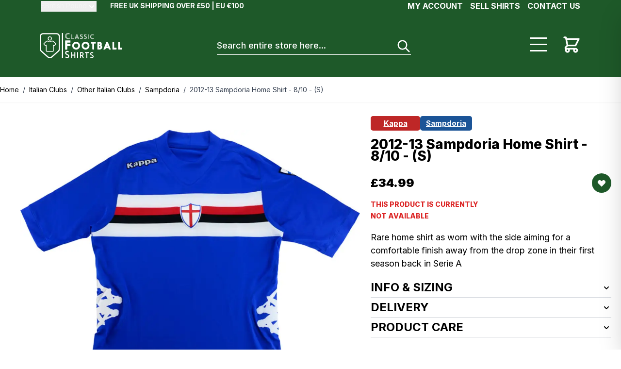

--- FILE ---
content_type: text/html; charset=utf-8
request_url: https://www.classicfootballshirts.co.uk/2012-13-sampdoria-home-shirt-excellent-s-858624.html?ref=lassenielsen
body_size: 111559
content:
<!doctype html>
<html lang="en">
<head prefix="og: http://ogp.me/ns# fb: http://ogp.me/ns/fb# product: http://ogp.me/ns/product#">
    <meta charset="utf-8"/>
<meta name="title" content="2012-13 Sampdoria Home Shirt - 8/10 - (S)"/>
<meta name="description" content="Shop the Kappa 2012-13 Sampdoria Home Shirt from the World’s biggest selection of football shirts. Free UK delivery on all orders over £50!"/>
<meta name="robots" content="INDEX,FOLLOW"/>
<meta name="viewport" content="width=device-width, initial-scale=1, maximum-scale=1"/>
<title>2012-13 Sampdoria Home Shirt - 8/10 - (S)</title>
        <link rel="stylesheet" type="text/css" media="all" href="https://www.classicfootballshirts.co.uk/static/version0.0.0.617/frontend/classicfootball/desktop_hyva/en_GB/css/styles.css" />
<link rel="stylesheet" type="text/css" media="all" href="https://cdnjs.cloudflare.com/ajax/libs/lightgallery/2.8.3/css/lightgallery.min.css" />
<link rel="stylesheet" type="text/css" media="all" href="https://cdnjs.cloudflare.com/ajax/libs/lightgallery/2.8.3/css/lg-zoom.min.css" />
<link rel="stylesheet" type="text/css" media="all" href="https://cdnjs.cloudflare.com/ajax/libs/lightgallery/2.8.3/css/lg-autoplay.min.css" />
<link rel="stylesheet" type="text/css" media="all" href="https://cdnjs.cloudflare.com/ajax/libs/lightgallery/2.8.3/css/lg-video.min.css" />






<link rel="canonical" href="https://www.classicfootballshirts.co.uk/2012-13-sampdoria-home-shirt-excellent-s-858624.html" />
<link rel="icon" type="image/x-icon" href="https://www.classicfootballshirts.co.uk/cdn-cgi/image/pub/media/favicon/stores/1/CFS_Logo_black_transparent.png" />
<link rel="shortcut icon" type="image/x-icon" href="https://www.classicfootballshirts.co.uk/cdn-cgi/image/pub/media/favicon/stores/1/CFS_Logo_black_transparent.png" />
<!-- Google tag (gtag.js) -->



<!-- Misc Styles -->
<style> 
    #mirasvitSearchResults .max-w-\[80px\].h-\[80px\].mr-4 {display: none;}
</style>




    
<!-- Google Tag Manager by MagePal -->


<!-- End Google Tag Manager by MagePal -->
    



<meta property="og:type" content="product.item"/>
<meta property="og:title" content="2012-13&#x20;Sampdoria&#x20;Home&#x20;Shirt&#x20;-&#x20;8&#x2F;10&#x20;-&#x20;&#x28;S&#x29;"/>
<meta property="og:description" content="Shop&#x20;the&#x20;Kappa&#x20;2012-13&#x20;Sampdoria&#x20;Home&#x20;Shirt&#x20;from&#x20;the&#x20;World&#x2019;s&#x20;biggest&#x20;selection&#x20;of&#x20;football&#x20;shirts.&#x20;Free&#x20;UK&#x20;delivery&#x20;on&#x20;all&#x20;orders&#x20;over&#x20;&#xA3;50&#x21;"/>
<meta property="og:url" content="https://www.classicfootballshirts.co.uk/2012-13-sampdoria-home-shirt-excellent-s-858624.html"/>
<meta property="product:price:amount" content="34.99"/>
<meta property="product:price:currency" content="GBP"/>
<meta property="og:image" content="https://classicfootballshirts.co.uk/pub/media/catalog/product/s/a/sampdoria-12-home-ns_2_2_2.jpg"/>
<meta property="og:image:width" content="265"/>
<meta property="og:image:height" content="265"/>
<meta property="product:color" content="Blue"/>
<meta property="product:brand" content="Kappa"/>
<meta property="og:site_name" content="https://www.classicfootballshirts.co.uk/"/>
<meta property="product:category" content="Sampdoria"/>
<meta property="product:availability" content="out of stock"/>
<meta name="twitter:site" content="classicshirts"/>
<meta name="twitter:creator" content="classicshirts"/>
<meta name="twitter:card" content="summary"/>
<meta name="twitter:title" content="2012-13&#x20;Sampdoria&#x20;Home&#x20;Shirt&#x20;-&#x20;8&#x2F;10&#x20;-&#x20;&#x28;S&#x29;"/>
<meta name="twitter:description" content="Shop&#x20;the&#x20;Kappa&#x20;2012-13&#x20;Sampdoria&#x20;Home&#x20;Shirt&#x20;from&#x20;the&#x20;World&#x2019;s&#x20;biggest&#x20;selection&#x20;of&#x20;football&#x20;shirts.&#x20;Free&#x20;UK&#x20;delivery&#x20;on&#x20;all&#x20;orders&#x20;over&#x20;&#xA3;50&#x21;"/>
<meta name="twitter:image" content="https://classicfootballshirts.co.uk/pub/media/catalog/product/s/a/sampdoria-12-home-ns_2_2_2.jpg"/>
<meta name="twitter:url" content="https://www.classicfootballshirts.co.uk/2012-13-sampdoria-home-shirt-excellent-s-858624.html"/>
<meta name="twitter:label1" content="Price"/>
<meta name="twitter:data1" content="34.99"/>
<meta name="twitter:label2" content="Availability"/>
<meta name="twitter:data2" content="out of stock"/>
</head>
<body id="html-body" class="catalog-product-view product-2012-13-sampdoria-home-shirt-excellent-s-858624 page-layout-1column">

<!-- Google Tag Manager by MagePal -->
<noscript><iframe src="//www.googletagmanager.com/ns.html?id=GTM-WBSSQK"
height="0" width="0" style="display:none;visibility:hidden"></iframe></noscript>
<!-- End Google Tag Manager by MagePal -->
<input name="form_key" type="hidden" value="gzhB2Goa3lmwZCJj" />
    <noscript>
        <section class="message global noscript border-b-2 border-blue-500 bg-blue-50 shadow-none m-0 px-0 rounded-none font-normal">
            <div class="container text-center">
                <p>
                    <strong>JavaScript seems to be disabled in your browser.</strong>
                    <span>
                        For the best experience on our site, be sure to turn on Javascript in your browser.                    </span>
                </p>
            </div>
        </section>
    </noscript>



<div class="page-wrapper"><header class="page-header"><a class="action skip sr-only focus:not-sr-only focus:absolute focus:z-40 focus:bg-white
   contentarea"
   href="#contentarea">
    <span>
        Skip to Content    </span>
</a>
<div class="panel wrapper"><div class="panel header font-black flex py-[5px] px-[10px] text-[11px] min-h-[26px] lg:block lg:text-[14px] lg:max-w-content lg:mx-auto lg:px-[20px] lg:h-[26px] lg:py-0"><ul class="hidden lg:flex header links float-right py-[5px] lg:pt-0 uppercase text-[16px] font-bold">
        <li class="ml-[15px]">
        <a onclick="hyva.setCookie && hyva.setCookie(
                'login_redirect',
                window.location.href,
                1
            )"
            href="https://www.classicfootballshirts.co.uk/customer/account/index/">
            My Account        </a>
    </li>
    <li class="ml-[15px]">
        <a href="https://classicfootballshirtssupport.zendesk.com/hc/en-us/requests/new">
            Sell shirts        </a>
    </li>
    <li class="ml-[15px]">
        <a href="https://classicfootballshirtssupport.zendesk.com/hc/en-us/requests/new">
            Contact Us        </a>
    </li>
</ul>


    <div x-data="initCurrencySwitcher" @private-content-loaded.window="receiveSectionData($event.detail.data)"
         class="inline-block mr-[25px] text-left">
        <div>
            <button @click.prevent="open = !open"
                    @click.outside="open = false"
                    @keydown.window.escape="open=false"
                    type="button"
                    class="relative group inline-flex text-white font-normal focus:outline-none leading-5 gap-x-0.5 text-sm"
                    aria-haspopup="true"
                    aria-expanded="true">
                <span id="selected-currency" class="opacity-35 flex items-center gap-x-1">
                    <span id="selected-currency-symbol">
                        £                    </span>
                    <span id="selected-currency-name" class="hidden  sm:inline capitalize">
                        British Pound                    </span>
                </span>
                <svg xmlns="http://www.w3.org/2000/svg" viewBox="0 0 20 20" fill="currentColor" class="flex mt-0.5 h-5 w-5 transition-transform duration-100" width="25" height="25" :class="{ 'rotate-180': open, 'rotate-0': !open }" role="img">
  <path fill-rule="evenodd" d="M5.293 7.293a1 1 0 011.414 0L10 10.586l3.293-3.293a1 1 0 111.414 1.414l-4 4a1 1 0 01-1.414 0l-4-4a1 1 0 010-1.414z" clip-rule="evenodd"/>
<title>chevron-down</title></svg>
            </button>
        </div>

        <template x-if="open">
            <nav
                class="inline-block top-[40px] cursor-pointer px-[10px] py-[5px] absolute bg-white z-10
                mt-[-5px] lg:z-[104] lg:min-w-[50px] lg:border-color-[#bbb] lg:border
                before:left-[10px] before:top-[-12px] before:border-[6px] before:z-[99] before:block
                before:h-0 before:absolute before:w-0 before:border-t-transparent
                before:border-l-transparent before:border-r-transparent before:border-b-[#fff] after:left-[9px]
                after:top-[-14px] after:border-[7px] after:z-[98] after:block after:h-0 after:absolute after:w-0
                after:border-t-transparent after:border-l-transparent after:border-r-transparent">
                <div role="menu" aria-orientation="vertical" aria-labelledby="options-menu">
                                                                        <a
                                class="flex items-center gap-2 p-1 text-[#333] font-normal capitalize text-sm"
                                href="#"
                                @click.prevent='switchCurrency({"action":"https:\/\/www.classicfootballshirts.co.uk\/directory\/currency\/switch\/","data":{"currency":"GBP","uenc":"aHR0cHM6Ly93d3cuY2xhc3NpY2Zvb3RiYWxsc2hpcnRzLmNvLnVrLzIwMTItMTMtc2FtcGRvcmlhLWhvbWUtc2hpcnQtZXhjZWxsZW50LXMtODU4NjI0Lmh0bWw_cmVmPWxhc3NlbmllbHNlbg~~"}})'
                                x-show="currentCurrencyCode !== 'GBP'">
                                <span>
                                    £                                </span>
                                <span>
                                    British Pound                                </span>
                            </a>
                                                                                                <a
                                class="flex items-center gap-2 p-1 text-[#333] font-normal capitalize text-sm"
                                href="#"
                                @click.prevent='switchCurrency({"action":"https:\/\/www.classicfootballshirts.co.uk\/directory\/currency\/switch\/","data":{"currency":"EUR","uenc":"aHR0cHM6Ly93d3cuY2xhc3NpY2Zvb3RiYWxsc2hpcnRzLmNvLnVrLzIwMTItMTMtc2FtcGRvcmlhLWhvbWUtc2hpcnQtZXhjZWxsZW50LXMtODU4NjI0Lmh0bWw_cmVmPWxhc3NlbmllbHNlbg~~"}})'
                                x-show="currentCurrencyCode !== 'EUR'">
                                <span>
                                    €                                </span>
                                <span>
                                    Euro                                </span>
                            </a>
                                                                                                <a
                                class="flex items-center gap-2 p-1 text-[#333] font-normal capitalize text-sm"
                                href="#"
                                @click.prevent='switchCurrency({"action":"https:\/\/www.classicfootballshirts.co.uk\/directory\/currency\/switch\/","data":{"currency":"KRW","uenc":"aHR0cHM6Ly93d3cuY2xhc3NpY2Zvb3RiYWxsc2hpcnRzLmNvLnVrLzIwMTItMTMtc2FtcGRvcmlhLWhvbWUtc2hpcnQtZXhjZWxsZW50LXMtODU4NjI0Lmh0bWw_cmVmPWxhc3NlbmllbHNlbg~~"}})'
                                x-show="currentCurrencyCode !== 'KRW'">
                                <span>
                                    ₩                                </span>
                                <span>
                                    South Korean Won                                </span>
                            </a>
                                                                <a class="flex items-center gap-2 p-1 text-[#333] font-normal capitalize text-sm" href="https://www.classicfootballshirts.co.uk/stores/store/redirect/___store/us/___from_store/default/uenc/aHR0cHM6Ly93d3cuY2xhc3NpY2Zvb3RiYWxsc2hpcnRzLmNvbS8yMDEyLTEzLXNhbXBkb3JpYS1ob21lLXNoaXJ0LWV4Y2VsbGVudC1zLTg1ODYyNC5odG1sP3JlZj1sYXNzZW5pZWxzZW4mX19fc3RvcmU9dXM~/">
                <span>$</span>
                <span>US Dollar</span>
            </a>                </div>
            </nav>
        </template>
    </div>


<div id="rollingtext" class="text-right ml-auto mobilerollingtexttop lg:inline-block lg:font-bold"><div data-content-type="html" data-appearance="default" data-element="main" data-decoded="true"><p style="background-color: ##1E5929; color: #FFF; , text-align: right; display: inline-block;">FREE UK SHIPPING OVER £50 | EU €100</p>
<style>
.catalog-category-view .product-item .price-box.price-final_price .normal-price:not(.pricewithred) .price {color:#000;}
.catalog-category-view .product-item .price-box.price-final_price .normal-price:not(.pricewithred){float: none;}
#rollingtext .switcher-currency .switcher-options ul.switcher-dropdown {
    min-width: 100px !important;
}
</style></div></div></div></div>    

    <div x-data="initKlaviyoCustomerTracking()"
         @private-content-loaded.window="sendCustomerDataToKlaviyo(event.detail.data)"></div>
    

<div id="header"
     class="relative lg:z-[103] w-full bg-[#1e5929] lg:px-[20px] lg:min-h-[130px] min-h-[90px]"
     x-data="initHeader()"
     @keydown.window.escape="searchOpen = false;"
     @private-content-loaded.window="getData(event.detail.data)"
>
    <div class="w-full mx-auto mt-0 py-[20px] px-[15px] lg:min-h-[130px] lg:max-w-content container flex flex-wrap items-center justify-end lg:justify-between
    lg:py-0 lg:px-0 lg:pb-0 lg:items-center">
        <!--Logo-->
        


<a class="order-0 flex-1 lg:flex-none min-w-[145px] flex items-center text-xl font-medium tracking-wide text-gray-800
        no-underline hover:no-underline font-title lg:w-auto"
   href="https://www.classicfootballshirts.co.uk/"
   title=""
   aria-label="store logo">


    <span class="h-[50px] max-w-[160px] w-[160px] lg:max-w-[170px] lg:w-[170px] lg:h-auto lg:inline-block">
      <svg xmlns="http://www.w3.org/2000/svg" viewBox="0 0 261 80.95" class="pointer-events-none" role="img">
    <defs>
        <style>.cls-1 {
                fill: #fff;
            }</style>
    </defs>
    <g id="Layer_2" data-name="Layer 2">
        <g id="Layer_3" data-name="Layer 3">
            <path class="cls-1" d="M94.47,2.19A11.09,11.09,0,0,0,90,1.33c-4.67,0-8.39,3.19-8.39,8.27a8.07,8.07,0,0,0,8.44,8.27A11.35,11.35,0,0,0,94.6,17L95,18.07a10.82,10.82,0,0,1-5,1c-5.28,0-9.86-3.63-9.86-9.49A9.38,9.38,0,0,1,89.82.1a11.86,11.86,0,0,1,5.06,1Zm-.73,1.89a9.1,9.1,0,0,0-3.84-.73A5.89,5.89,0,0,0,84,9.6a6,6,0,0,0,6.11,6.25,8.19,8.19,0,0,0,3.75-.78l.45,1.18a9.5,9.5,0,0,1-4.17.84,7.31,7.31,0,0,1-7.59-7.47,7.26,7.26,0,0,1,7.52-7.48A10.77,10.77,0,0,1,94.16,3Z"/>
            <path class="cls-1" d="M107.75,17.82v1H99V4.32h1.11V17.84h7.67Zm0-.62h-6.92V4.3H102V16.24h5.8Z"/>
            <path class="cls-1" d="M118.56,4.3l5.86,14.46H123.3l-5.45-13.4h-1l-5.45,13.4h-1.11L116.18,4.3Zm-4.32,12.33-.83,2.15h-1.23l1.26-3.09h7.81l1.26,3.09h-1.23l-.83-2.15Zm-.54-1.56,3.66-9,3.65,9Zm5.84-.92-2.18-5.63-2.17,5.61h4.35v0Z"/>
            <path class="cls-1" d="M127,17.84l.33-.9a8.27,8.27,0,0,0,4,1.1c2.67,0,4.09-1.18,4.09-3.23,0-1.86-1-2.78-3.25-3.81s-3-1.82-3-3.12,1.16-2.22,2.83-2.22a6.91,6.91,0,0,1,3.26.87l-.35.9a5,5,0,0,0-2.68-.81c-1.31,0-1.93.48-1.93,1.23s.54,1.29,2.5,2.19c2.53,1.16,3.74,2.44,3.74,4.62,0,2.67-1.81,4.37-5.24,4.37A8.85,8.85,0,0,1,127,17.84Zm6.54-3c0-1.07-.75-1.67-2.53-2.43-2.88-1.26-3.71-2.58-3.71-4.46,0-2.33,1.65-3.92,4.64-3.92a7.65,7.65,0,0,1,3.88,1l-.34.89A7.19,7.19,0,0,0,132,5.05c-2.21,0-3.53,1.16-3.53,2.85s1,2.65,3.4,3.72c2,.9,2.83,1.65,2.83,3.23s-1.19,2.61-3.37,2.61a7.56,7.56,0,0,1-3.75-1l.35-1a6.09,6.09,0,0,0,3.31,1C132.66,16.45,133.55,15.88,133.55,14.88Z"/>
            <path class="cls-1" d="M139.34,17.84l.33-.9a8.24,8.24,0,0,0,4,1.1c2.67,0,4.09-1.18,4.09-3.23,0-1.86-1-2.78-3.25-3.81s-3-1.82-3-3.12,1.16-2.22,2.83-2.22a7,7,0,0,1,3.26.87l-.35.9a5.06,5.06,0,0,0-2.69-.81c-1.3,0-1.92.48-1.92,1.23s.54,1.29,2.5,2.19c2.53,1.16,3.74,2.44,3.74,4.62,0,2.67-1.82,4.37-5.24,4.37A8.88,8.88,0,0,1,139.34,17.84Zm6.55-3c0-1.07-.75-1.67-2.53-2.43-2.88-1.26-3.71-2.58-3.71-4.46,0-2.33,1.65-3.92,4.64-3.92a7.72,7.72,0,0,1,3.89,1l-.35.89a7.19,7.19,0,0,0-3.52-.92c-2.21,0-3.53,1.16-3.53,2.85s1,2.65,3.4,3.72c2,.9,2.83,1.65,2.83,3.23s-1.19,2.61-3.37,2.61a7.56,7.56,0,0,1-3.75-1l.35-1a6.09,6.09,0,0,0,3.31,1C145,16.45,145.89,15.88,145.89,14.88Z"/>
            <path class="cls-1" d="M153.85,18.78h-1.11V4.32h1.11Zm.75,0V4.32h1.12V18.78Z"/>
            <path class="cls-1" d="M170.85,5.72A8.69,8.69,0,0,0,167.34,5a6.32,6.32,0,0,0-6.62,6.51,6.35,6.35,0,0,0,6.65,6.51,9,9,0,0,0,3.58-.7l.33.87a8.48,8.48,0,0,1-3.92.81c-4.15,0-7.76-2.85-7.76-7.47a7.39,7.39,0,0,1,7.6-7.48,9.6,9.6,0,0,1,4,.78Zm-.57,1.48a6.87,6.87,0,0,0-3-.58,4.64,4.64,0,0,0-4.64,4.92,4.69,4.69,0,0,0,4.81,4.92,6.48,6.48,0,0,0,3-.63l.35.93a7.66,7.66,0,0,1-3.29.66,5.74,5.74,0,0,1-6-5.88,5.7,5.7,0,0,1,5.93-5.88,8.48,8.48,0,0,1,3.23.63Z"/>
            <path class="cls-1" d="M91.72,61l-1.93.92a1.17,1.17,0,0,1-.4.14.91.91,0,0,1-.62-.38,2.83,2.83,0,0,0-4.09,0,2.81,2.81,0,0,0-.86,2A2.56,2.56,0,0,0,85.05,66a16,16,0,0,0,2.18,1.15,18.57,18.57,0,0,1,3.35,1.82,6.1,6.1,0,0,1,2.58,5.2A6.69,6.69,0,0,1,91.22,79,6.31,6.31,0,0,1,86.59,81h-.13A6.37,6.37,0,0,1,81.73,79a3.73,3.73,0,0,1-1.34-2.26.55.55,0,0,1,.21-.44,22.47,22.47,0,0,1,2.13-.75,1,1,0,0,1,.32-.06c.2,0,.44.19.75.55a3.23,3.23,0,0,0,2.65,1.26,3.14,3.14,0,0,0,3.12-3.13A3.22,3.22,0,0,0,88,71.47a12.72,12.72,0,0,0-2.11-1.08,14.33,14.33,0,0,1-3.72-2,5.66,5.66,0,0,1-2-4.55A6.53,6.53,0,0,1,82.06,59a6.4,6.4,0,0,1,4.68-1.89,6.2,6.2,0,0,1,4.48,1.8c.66.62,1,1.11,1,1.46A.77.77,0,0,1,91.72,61Z"/>
            <path class="cls-1" d="M102.12,61.86v7.35a.2.2,0,0,0,.22.22h7a.2.2,0,0,0,.22-.22V61.86c0-.43.21-.64.64-.64h1.75c.43,0,.63.21.63.64V80.07c0,.43-.2.64-.63.64h-1.75a.56.56,0,0,1-.64-.64V72.69a.2.2,0,0,0-.22-.22h-7a.2.2,0,0,0-.22.22v7.38c0,.43-.21.64-.64.64H99.73c-.43,0-.63-.21-.63-.64V61.86c0-.43.2-.64.63-.64h1.75A.56.56,0,0,1,102.12,61.86Z"/>
            <path class="cls-1" d="M119,61.26h1.75c.43,0,.63.2.63.63V80.07c0,.43-.2.64-.63.64H119a.56.56,0,0,1-.64-.64V61.89C118.39,61.45,118.6,61.24,119,61.26Z"/>
            <path class="cls-1" d="M136.41,80.36l-4-7.06a.3.3,0,0,0-.27-.17h-1.62a.21.21,0,0,0-.22.23v6.71c0,.43-.21.64-.64.64h-1.78c-.43,0-.63-.21-.63-.64V61.86c0-.43.2-.64.63-.64h4.93a5.74,5.74,0,0,1,4.28,1.72,6,6,0,0,1,1.72,4.41,5.77,5.77,0,0,1-3.09,5.17c-.11.08-.17.12-.17.16a.09.09,0,0,0,0,0l4.23,7.39a.59.59,0,0,1,.08.26c0,.22-.14.33-.41.33h-2.28A.83.83,0,0,1,136.41,80.36Zm-6.14-15.91v5.66a.2.2,0,0,0,.22.23h1.91a3.41,3.41,0,0,0,2.66-1,3,3,0,0,0,.71-2.06,3.18,3.18,0,0,0-.68-2.07,2.78,2.78,0,0,0-2.29-1h-2.31C130.33,64.25,130.27,64.31,130.27,64.45Z"/>
            <path class="cls-1" d="M154.51,64.26h-3.85a.2.2,0,0,0-.23.22V80.07c0,.43-.2.64-.63.64H148c-.43,0-.63-.21-.63-.64V64.48a.2.2,0,0,0-.22-.22h-3.81c-.43,0-.63-.21-.63-.64V61.84c0-.43.2-.63.63-.63h11.12c.43,0,.64.2.64.63v1.78C155.16,64.07,154.94,64.28,154.51,64.26Z"/>
            <path class="cls-1" d="M169.12,64.26l-1.61.78a.81.81,0,0,1-.33.11c-.16,0-.32-.11-.52-.32a2.29,2.29,0,0,0-1.76-.74,2.21,2.21,0,0,0-1.65.71,2.32,2.32,0,0,0-.71,1.7,2.17,2.17,0,0,0,1,1.91,13.19,13.19,0,0,0,1.81,1,16.3,16.3,0,0,1,2.8,1.53,5.1,5.1,0,0,1,2.15,4.34,5.57,5.57,0,0,1-1.62,4.09,5.27,5.27,0,0,1-3.85,1.61h-.1a5.31,5.31,0,0,1-4-1.59,3,3,0,0,1-1.11-1.88.43.43,0,0,1,.17-.36,18.26,18.26,0,0,1,1.78-.62.86.86,0,0,1,.27,0c.18,0,.38.16.63.46a2.71,2.71,0,0,0,2.21,1,2.48,2.48,0,0,0,1.82-.78,2.54,2.54,0,0,0,.78-1.85A2.67,2.67,0,0,0,166.08,73a10.06,10.06,0,0,0-1.76-.91,12.53,12.53,0,0,1-3.11-1.72,4.73,4.73,0,0,1-1.7-3.78,5.44,5.44,0,0,1,1.58-4A5.27,5.27,0,0,1,165,61.05a5.15,5.15,0,0,1,3.74,1.49c.55.51.81.92.81,1.23A.67.67,0,0,1,169.12,64.26Z"/>
            <path class="cls-1" d="M87,41.82v10c0,1-.46,1.46-1.45,1.44H81.62a1.24,1.24,0,0,1-1.45-1.44V25.2c0-1,.46-1.46,1.45-1.45h14a1.26,1.26,0,0,1,1.45,1.45v3.91a1.25,1.25,0,0,1-1.45,1.45H87V35h8.68c1,0,1.46.46,1.45,1.44v3.92a1.25,1.25,0,0,1-1.45,1.44Z"/>
            <path class="cls-1" d="M115.1,28a11.88,11.88,0,0,1,8.71,3.67,12.67,12.67,0,0,1-.07,17.91,12.41,12.41,0,0,1-17.54,0,12.67,12.67,0,0,1-.07-17.91A12.24,12.24,0,0,1,115.1,28ZM115,33.66a6.52,6.52,0,0,0-4.74,2,6.92,6.92,0,0,0,0,9.8,6.78,6.78,0,0,0,9.63,0,6.66,6.66,0,0,0,2-4.9,6.78,6.78,0,0,0-2.06-5A6.57,6.57,0,0,0,115,33.66Z"/>
            <path class="cls-1" d="M145,28a11.89,11.89,0,0,1,8.72,3.67,12.67,12.67,0,0,1-.07,17.91,12.41,12.41,0,0,1-17.54,0A12.67,12.67,0,0,1,136,31.67,12.23,12.23,0,0,1,145,28Zm-.14,5.66a6.52,6.52,0,0,0-4.74,2,6.92,6.92,0,0,0,0,9.8,6.77,6.77,0,0,0,9.62,0,6.63,6.63,0,0,0,2-4.9,6.77,6.77,0,0,0-2.05-5A6.51,6.51,0,0,0,144.85,33.66Z"/>
            <path class="cls-1" d="M171.94,33.91V51.6c0,.83-.38,1.23-1.2,1.19h-3.26c-.82,0-1.22-.38-1.19-1.19V33.91h-3.91c-.83,0-1.23-.38-1.19-1.19V29.46c0-.82.38-1.22,1.19-1.19H176c.83,0,1.23.38,1.19,1.19v3.26c0,.83-.38,1.23-1.19,1.19Z"/>
            <path class="cls-1" d="M195.16,39.2A7.78,7.78,0,0,1,197.64,45a7.54,7.54,0,0,1-2.25,5.5,7.34,7.34,0,0,1-5.45,2.36h-6.6c-.83,0-1.23-.38-1.19-1.19V29.45c0-.83.38-1.23,1.19-1.19h6.28a6.24,6.24,0,0,1,4.57,1.91,6.86,6.86,0,0,1,2.08,5A8.37,8.37,0,0,1,195.16,39.2Zm-7.35-1.88h1.45a1.42,1.42,0,0,0,1.08-.51,1.62,1.62,0,0,0,.41-1.11,1.74,1.74,0,0,0-.46-1.21,1.52,1.52,0,0,0-1.16-.56h-1.32v3.39Zm0,9.84h2a2,2,0,0,0,1.49-.62,2.27,2.27,0,0,0,.7-1.73,2.33,2.33,0,0,0-.68-1.73,2,2,0,0,0-1.51-.61h-2Z"/>
            <path class="cls-1" d="M209.15,48.52l-1.5,3.37a1.42,1.42,0,0,1-1.44.94h-3.77c-.61,0-.91-.23-.91-.69a1.19,1.19,0,0,1,.12-.48l9-22.5a1.36,1.36,0,0,1,1.42-.94h2a1.35,1.35,0,0,1,1.41.94l9,22.5a1.1,1.1,0,0,1,.11.47c0,.47-.3.69-.9.69h-3.66a1.41,1.41,0,0,1-1.45-.94l-1.49-3.37h-8Zm4-10-1.88,4.63H215Z"/>
            <path class="cls-1" d="M235.46,47.16h6.28c.83,0,1.22.38,1.19,1.2v3.26c0,.82-.38,1.22-1.19,1.19H231c-.83,0-1.22-.38-1.19-1.19V29.43c0-.83.38-1.23,1.19-1.19h3.26c.83,0,1.23.38,1.19,1.19V47.16Z"/>
            <path class="cls-1" d="M253.52,47.16h6.29c.82,0,1.22.38,1.19,1.2v3.26c0,.82-.38,1.22-1.19,1.19H249.07c-.83,0-1.22-.38-1.19-1.19V29.43c0-.83.38-1.23,1.19-1.19h3.26c.83,0,1.23.38,1.19,1.19V47.16Z"/>
            <rect class="cls-1" x="70.01" width="3.74" height="80.95"/>
            <path class="cls-1" d="M31.78,10.9a6.63,6.63,0,1,0,6,9.39,6.54,6.54,0,0,0,.62-2.77A6.66,6.66,0,0,0,31.78,10.9Zm3.82,8.39a4.22,4.22,0,0,1-1.52,1.77A4.2,4.2,0,0,1,28,19.29a4.21,4.21,0,1,1,8-1.75A4,4,0,0,1,35.6,19.29Z"/>
            <path class="cls-1" d="M51,32.58l-7.73-7.07a3.18,3.18,0,0,0-2.16-.84H37.37A3.15,3.15,0,0,0,35,25.79a4.16,4.16,0,0,1-6.36,0,3.14,3.14,0,0,0-2.41-1.12H22.47a3.2,3.2,0,0,0-2.16.84l-7.73,7.07a3.17,3.17,0,0,0-.09,4.59l3.66,3.67a3.2,3.2,0,0,0,2.25.93,3.34,3.34,0,0,0,.84-.12V56.84A3.19,3.19,0,0,0,22.42,60H41.13a3.2,3.2,0,0,0,3.18-3.19V41.68a3.4,3.4,0,0,0,.84.11,3.16,3.16,0,0,0,2.25-.93l3.66-3.66A3.15,3.15,0,0,0,52,34.88,3.21,3.21,0,0,0,51,32.58Zm-1.61,2.9-3.66,3.66a.76.76,0,0,1-1.09,0L43.19,37.7a.73.73,0,0,0-.54-.23.77.77,0,0,0-.78.78V56.84a.77.77,0,0,1-.77.78H22.39a.77.77,0,0,1-.77-.78V38.27a.79.79,0,0,0-.78-.78.77.77,0,0,0-.54.23l-1.44,1.44a.75.75,0,0,1-1.08,0L14.11,35.5a.78.78,0,0,1,0-1.12l7.73-7.07a.76.76,0,0,1,.53-.2h3.72a.74.74,0,0,1,.57.25,6.64,6.64,0,0,0,5,2.31,6.57,6.57,0,0,0,5-2.31.77.77,0,0,1,.57-.25H41a.81.81,0,0,1,.52.2l7.74,7.07A.74.74,0,0,1,49.38,35.48Z"/>
            <path class="cls-1" d="M52.7.26H10.87C4.89.26,0,4.8,0,10.4V51.91a9.9,9.9,0,0,0,3.34,7.33L24.28,78.11a11.42,11.42,0,0,0,15.07,0L60.27,59.24a9.92,9.92,0,0,0,3.32-7.33V10.4C63.56,4.78,58.7.26,52.7.26Zm7.14,51.65a6.08,6.08,0,0,1-2.1,4.54L36.83,75.35a7.58,7.58,0,0,1-5,1.89,7.48,7.48,0,0,1-5-1.89L5.81,56.45A6.13,6.13,0,0,1,3.7,51.91V10.39C3.7,6.85,6.91,4,10.84,4H52.67c3.95,0,7.14,2.87,7.14,6.43V51.91Z"/>
        </g>
    </g>
<title>logo</title></svg>
    </span>
    </a>

        <!--Menu-->
        <span
            class="lg:hidden inline-block relative border rounded-[50%] border-[#fff] border-[4px] w-[35px] h-[35px] xs:mr-[20px]"
            :class="{ 'pt-[9px]': menuOpen }"
            @click="menuOpen = !menuOpen; scrollHandler(menuOpen)">
            <span class="block w-[60%] h-[3px] bg-white mt-[6px] mx-[auto]" :class="{ 'hidden' : menuOpen }"></span>
            <span class="block w-[60%] h-[3px] bg-white mt-[3px] mx-[auto]"
                  :class="{ 'rotate-45 mb-[-6px]': menuOpen }"></span>
            <span class="block w-[60%] h-[3px] bg-white mt-[3px] mx-[auto]"
                  :class="{ 'rotate-[-45deg]': menuOpen }"></span>
        </span>

        <button id="menu-search-icon"
                aria-label="Search"
                class="lg:hidden inline-block ml-1 no-underline sm:ml-3 hover:text-black"
                @click.prevent="
                            searchOpen = !searchOpen;
                            $nextTick(() => {
                             const searchInput = document.querySelector('#search');
                             searchInput.focus();
                             searchInput.select();
                         });
                        ">
            <svg xmlns="http://www.w3.org/2000/svg" fill="none" viewBox="0 0 24 24" stroke-width="2" stroke="currentColor" class="w-8 h-8 text-white" width="25" height="25" role="img">
  <path stroke-linecap="round" stroke-linejoin="round" d="M21 21l-6-6m2-5a7 7 0 11-14 0 7 7 0 0114 0z"/>
<title>search</title></svg>
        </button>

        <!--Cart Icon-->
        <div class="order-3 flex">
            <span
                class="menu-block-desktop cursor-pointer mr-[30px]"
                @click="menuOpen = !menuOpen">
                <span></span>
                <span></span>
                <span></span>
            </span>

            <a id="menu-cart-icon"
               @click.prevent.stop="$dispatch('toggle-cart',{});"               class="relative inline-block no-underline text-white xs:ml-[20px] lg:ml-0"
               href="https://www.classicfootballshirts.co.uk/checkout/cart/index/"
            >
                <span class="sr-only label">
                    Cart                </span>

                <svg xmlns="http://www.w3.org/2000/svg" fill="none" viewBox="0 0 24 24" stroke-width="2" stroke="currentColor" class="w-8 h-8 lg:w-[40px] lg:h-[40px] text-white" width="25" height="25" role="img">
  <path stroke-linecap="round" stroke-linejoin="round" d="M3 3h2l.4 2M7 13h10l4-8H5.4M7 13L5.4 5M7 13l-2.293 2.293c-.63.63-.184 1.707.707 1.707H17m0 0a2 2 0 100 4 2 2 0 000-4zm-8 2a2 2 0 11-4 0 2 2 0 014 0z"/>
<title>shopping-cart</title></svg>

                <template x-if="cart.summary_count">
                    <span x-text="cart.summary_count"
                          class="absolute top-0 right-0 h-5 px-2 py-1 -mt-5 -mr-4 text-xs font-semibold
                            leading-none text-center text-black uppercase transform -translate-x-1
                            translate-y-1/2 rounded-full bg-white">
                    </span>
                </template>
            </a>
        </div>

        <div
            class="w-full h-screen fixed top-0 left-0 z-[99999] bg-black bg-opacity-25 hidden transition delay-150 duration-300 ease-in-out"
            :class="{'!block': searchOpen }"
            @click="toggleMinisearch($event)">
            <div class="bg-white h-[95dvh] px-[24px] overflow-y-auto py-[14px] relative hidden"
                :class="{'!block': searchOpen }">
                <span class="absolute w-[20px] h-[30px] text-black right-[28px] top-[22px] z-[9999] cursor-pointer"
                    @click.debounce="hideMinisearch">
                    <svg xmlns="http://www.w3.org/2000/svg" fill="none" viewBox="0 0 24 24" stroke-width="2" stroke="currentColor" width="25" height="25" role="img">
  <path stroke-linecap="round" stroke-linejoin="round" d="M6 18L18 6M6 6l12 12"/>
<title>x</title></svg>
                </span>
                <svg xmlns="http://www.w3.org/2000/svg" fill="none" viewBox="0 0 24 24" stroke-width="2" stroke="currentColor" class="absolute w-[20px] h-[30px] text-black left-[28px] top-[19px]" width="25" height="25" role="img">
  <path stroke-linecap="round" stroke-linejoin="round" d="M21 21l-6-6m2-5a7 7 0 11-14 0 7 7 0 0114 0z"/>
<title>search</title></svg>
                

<div id="search-content" x-show="true">
    <div class="container mx-auto text-black"
        x-data="initInstantSearchComponent()"
        @click.away="hideAutocompleteDropdown">
        <form
            class="form minisearch absolute left-[50px] top-[13px] lg:static w-[calc(100%-90px)] lg:w-auto"
            id="search_mini_form"
            action="https://www.classicfootballshirts.co.uk/catalogsearch/result/"
            method="get"
            role="search"
            data-cnstrc-search-form
        >
            <div class="relative">
                <label class="sr-only" for="search">
                    Search&#x20;entire&#x20;store&#x20;here...                </label>
                <input id="search"
                    @focusout.debounce="hideAutocompleteDropdown"
                    x-on:input.debounce="getSearchResults"
                    x-on:focus="showAutocompleteDropdown"
                    x-ref="searchInput"
                    type="search"
                    class="w-full p-2 text-base leading-normal transition appearance-none text-grey-800
                        focus:outline-none focus:border-transparent lg:text-[18px] lg:p-0 lg:h-[38px]
                        lg:text-white lg:placeholder-white lg:text-open-sans"
                    autocapitalize="off" autocomplete="off" autocorrect="off"
                    name="q"
                    value=""
                    placeholder="Search&#x20;entire&#x20;store&#x20;here..."
                    maxlength="128"
                    @search-open.window.debounce.10="
                        $el.focus();
                        $el.select();
                    "
                    data-cnstrc-search-input
                />
            </div>
            <div id="search_autocomplete"
                 class="search-autocomplete relative w-full"
                 data-cnstrc-autosuggest
            >
                <div class="absolute lg:grid lg:grid-cols-3 lg:shadow-md bg-white w-[95vw] p-4 left-[-50px]
                    lg:w-[70vw] lg:left-[calc(-1*((70vw-400px)/2))]"
                    x-show="show"
                    style="display:none;">

                    <!-- Search results -->
                    <template x-for="searchResultByType in Object.values(searchResultsByType)">
                        <div :class="{
                            'lg:grid lg:grid-cols-2 col-span-2': searchResultByType[0]?.type == 'product',
                            'non-product-result col-span-1': searchResultByType[0]?.type != 'product',
                        }">
                            <template x-if="searchResultByType.hasOwnProperty(0)
                                && templates[searchResultByType[0].type].title
                                && templates[searchResultByType[0].type].titleRenderer === undefined
                                && searchResultByType[0].type !== 'product'">
                                <div class="font-bold pt-2 pl-2"
                                    x-text="templates[searchResultByType[0].type].title">
                                </div>
                            </template>

                            <template x-for="searchResult in searchResultByType">
                                <div class="hover:bg-gray-100"
                                     :data-cnstrc-item-section="searchResult.type"
                                     :data-cnstrc-item-name="searchResult.name[0]"
                                     :data-cnstrc-item-id="searchTerm !== placeholderKeyword
                                        ? searchResult.entity_id
                                        : ''"
                                >
                                                                                                                    
<template x-if="searchResult.type == 'term'">
    <a class="w-full block p-2"
       x-bind:href="'https://www.classicfootballshirts.co.uk/catalogsearch/result/?q=' + searchResult.title"
       :title="searchResult.title">
        <span class="text-sm" x-text="searchResult.title"></span>
        <span class="text-sm" x-text="'(' + searchResult.num_results + ')'"></span>
    </a>
</template>
                                                                                                                    
<template x-if="searchResult.type == 'product'">
    <a class="w-full block" :href="getUrl(searchResult.url)" :title="searchResult.name">
        <div class="grid grid-cols-4 gap-4 p-3">
            <div>
                <img :src="getMediaUrl(searchResult.thumbnail)" :alt="searchResult.name" class="inline-block" />
            </div>
            <div class="col-span-3">
                <span class="text-[13px] leading-4 font-black mb-1 uppercase italic block"
                    x-text="searchResult.name">
                </span>
                <span class="text-[13px] block"
                    x-text="productInCategoryLabel + ' ' + searchResult.highlightCategory">
                </span>
                <span class="text-base font-bold"
                    x-html="hyva.formatPrice(searchResult.price[0].price)">
                </span>
            </div>
        </div>
    </a>
</template>                                                                                                                    
<template x-if="searchResult.type == 'category' && searchResult.tree !== undefined && searchResult.tree.length > 0">
    <a class="w-full block p-2" :href="searchResult.url" :title="searchResult.name">
        <span class="text-sm italic block text-gray-500" x-text="searchResult.tree.join(' > ')"></span>
    </a>
</template>                                                                                                                    
<template x-if="searchResult.type == 'product_attribute'">
    <a class="w-full block p-2" :href="getUrl(searchResult.url)" :title="searchResult.title">
        <span class="text-sm" x-text="searchResult.title"></span>
        <span class="text-xs uppercase text-gray-500" x-text="searchResult.attribute_label" style="vertical-align: super;"></span>
    </a>
</template>


                                                                                                                    
<template x-if="searchResult.type == 'cms_page'">
    <a class="w-full block p-2" :href="searchResult.url" :title="searchResult.title">
        <span class="text-sm" x-text="searchResult.title"></span>
    </a>
</template>                                                                                                                    
<div class="flex justify-center items-center h-full"
    x-show="Object.values(searchResultByType).length === 1 && searchResultByType[0]?.type == 'empty'">
    <span class="text-sm italic block text-gray-500 mx-auto w-full p-2"
        x-text="'No products found in ' + searchResult.name">
    </span>
</div>                                                                    </div>
                            </template>
                        </div>
                    </template>

                    <!-- Placeholder categories -->
                    <div class="placeholder-categories"
                        x-show="Object.keys(searchResultsByType).length && !isLoading">
                        <div class="font-bold pt-2 pl-2">
                            Popular Categories                        </div>
                        <template x-for="placeholderCategory in placeholderCategories">
                            <div class="hover:bg-gray-100"
                                 data-cnstrc-item-section="Categories"
                            >
                                <a class="w-full block p-2"
                                    :href="getUrl(placeholderCategory.request_path)"
                                    :title="placeholderCategory.name">
                                    <span class="text-sm italic block text-gray-500"
                                        x-text="placeholderCategory.name">
                                    </span>
                                </a>
                            </div>
                        </template>
                    </div>

                    <!-- Default view all results link -->
                    <div x-show="Object.keys(searchResultsByType).length && searchTerm !== placeholderKeyword"
                        class="col-span-3 mx-auto text-center">
                        <a x-show="allResultsUrl.length" :href="allResultsUrl">
                            <p class="font-bold mt-4 text-[#1e5929] text-[14px] px-4 py-2">
                                View all results                            </p>
                        </a>
                    </div>

                    <!-- New products results placeholder link -->
                    <div x-show="searchTerm === placeholderKeyword" class="col-span-3 mx-auto text-center">
                        <a  x-show="allResultsUrl.length"
                            :href="baseUrl + 'new-products1.html'"
                            data-cnstrc-search-submit-btn>
                            <p class="font-bold mt-4 text-[#1e5929] text-[14px] px-4 py-2">
                                View the latest products                            </p>
                        </a>
                    </div>

                    <!-- Loading spinner -->
                    <div class="flex flex-col justify-center items-center h-9 lg:h-[142px] w-[95vw] lg:w-[70vw]"
                        x-show="isLoading">
                        <div class="w-9 h-9">
                            <svg class="animate-spin w-full h-full"
                                xmlns="http://www.w3.org/2000/svg"
                                fill="none"
                                viewBox="0 0 24 24">
                                <circle
                                    class="opacity-25"
                                    cx="12"
                                    cy="12"
                                    r="10"
                                    stroke="currentColor"
                                    stroke-width="4">
                                </circle>
                                <path
                                    class="shadow-md"
                                    fill="currentColor"
                                    d="M4 12a8 8 0 018-8V0C5.373 0 0 5.373 0 12h4zm2 5.291A7.962
                                    7.962 0 014 12H0c0 3.042 1.135 5.824 3 7.938l3-2.647z">
                                </path>
                            </svg>
                        </div>
                    </div>
                </div>
            </div>
                    </form>
    </div>
</div>
            </div>
        </div>

        <!--Search-->
        <div class="hidden lg:inline-block relative flex w-[400px] float-right mr-[50px]">
            <div class="mx-auto max-w-[400px] relative z-10">
                <div id="search-content-header" class="w-full">
                    

<div id="search-content" x-show="true">
    <div class="container mx-auto text-black"
        x-data="initInstantSearchComponent()"
        @click.away="hideAutocompleteDropdown">
        <form
            class="form minisearch absolute left-[50px] top-[13px] lg:static w-[calc(100%-90px)] lg:w-auto"
            id="search_mini_form"
            action="https://www.classicfootballshirts.co.uk/catalogsearch/result/"
            method="get"
            role="search"
            data-cnstrc-search-form
        >
            <div class="relative">
                <label class="sr-only" for="search">
                    Search&#x20;entire&#x20;store&#x20;here...                </label>
                <input id="search"
                    @focusout.debounce="hideAutocompleteDropdown"
                    x-on:input.debounce="getSearchResults"
                    x-on:focus="showAutocompleteDropdown"
                    x-ref="searchInput"
                    type="search"
                    class="w-full p-2 text-base leading-normal transition appearance-none text-grey-800
                        focus:outline-none focus:border-transparent lg:text-[18px] lg:p-0 lg:h-[38px]
                        lg:text-white lg:placeholder-white lg:text-open-sans"
                    autocapitalize="off" autocomplete="off" autocorrect="off"
                    name="q"
                    value=""
                    placeholder="Search&#x20;entire&#x20;store&#x20;here..."
                    maxlength="128"
                    @search-open.window.debounce.10="
                        $el.focus();
                        $el.select();
                    "
                    data-cnstrc-search-input
                />
            </div>
            <div id="search_autocomplete"
                 class="search-autocomplete relative w-full"
                 data-cnstrc-autosuggest
            >
                <div class="absolute lg:grid lg:grid-cols-3 lg:shadow-md bg-white w-[95vw] p-4 left-[-50px]
                    lg:w-[70vw] lg:left-[calc(-1*((70vw-400px)/2))]"
                    x-show="show"
                    style="display:none;">

                    <!-- Search results -->
                    <template x-for="searchResultByType in Object.values(searchResultsByType)">
                        <div :class="{
                            'lg:grid lg:grid-cols-2 col-span-2': searchResultByType[0]?.type == 'product',
                            'non-product-result col-span-1': searchResultByType[0]?.type != 'product',
                        }">
                            <template x-if="searchResultByType.hasOwnProperty(0)
                                && templates[searchResultByType[0].type].title
                                && templates[searchResultByType[0].type].titleRenderer === undefined
                                && searchResultByType[0].type !== 'product'">
                                <div class="font-bold pt-2 pl-2"
                                    x-text="templates[searchResultByType[0].type].title">
                                </div>
                            </template>

                            <template x-for="searchResult in searchResultByType">
                                <div class="hover:bg-gray-100"
                                     :data-cnstrc-item-section="searchResult.type"
                                     :data-cnstrc-item-name="searchResult.name[0]"
                                     :data-cnstrc-item-id="searchTerm !== placeholderKeyword
                                        ? searchResult.entity_id
                                        : ''"
                                >
                                                                                                                    
<template x-if="searchResult.type == 'term'">
    <a class="w-full block p-2"
       x-bind:href="'https://www.classicfootballshirts.co.uk/catalogsearch/result/?q=' + searchResult.title"
       :title="searchResult.title">
        <span class="text-sm" x-text="searchResult.title"></span>
        <span class="text-sm" x-text="'(' + searchResult.num_results + ')'"></span>
    </a>
</template>
                                                                                                                    
<template x-if="searchResult.type == 'product'">
    <a class="w-full block" :href="getUrl(searchResult.url)" :title="searchResult.name">
        <div class="grid grid-cols-4 gap-4 p-3">
            <div>
                <img :src="getMediaUrl(searchResult.thumbnail)" :alt="searchResult.name" class="inline-block" />
            </div>
            <div class="col-span-3">
                <span class="text-[13px] leading-4 font-black mb-1 uppercase italic block"
                    x-text="searchResult.name">
                </span>
                <span class="text-[13px] block"
                    x-text="productInCategoryLabel + ' ' + searchResult.highlightCategory">
                </span>
                <span class="text-base font-bold"
                    x-html="hyva.formatPrice(searchResult.price[0].price)">
                </span>
            </div>
        </div>
    </a>
</template>                                                                                                                    
<template x-if="searchResult.type == 'category' && searchResult.tree !== undefined && searchResult.tree.length > 0">
    <a class="w-full block p-2" :href="searchResult.url" :title="searchResult.name">
        <span class="text-sm italic block text-gray-500" x-text="searchResult.tree.join(' > ')"></span>
    </a>
</template>                                                                                                                    
<template x-if="searchResult.type == 'product_attribute'">
    <a class="w-full block p-2" :href="getUrl(searchResult.url)" :title="searchResult.title">
        <span class="text-sm" x-text="searchResult.title"></span>
        <span class="text-xs uppercase text-gray-500" x-text="searchResult.attribute_label" style="vertical-align: super;"></span>
    </a>
</template>


                                                                                                                    
<template x-if="searchResult.type == 'cms_page'">
    <a class="w-full block p-2" :href="searchResult.url" :title="searchResult.title">
        <span class="text-sm" x-text="searchResult.title"></span>
    </a>
</template>                                                                                                                    
<div class="flex justify-center items-center h-full"
    x-show="Object.values(searchResultByType).length === 1 && searchResultByType[0]?.type == 'empty'">
    <span class="text-sm italic block text-gray-500 mx-auto w-full p-2"
        x-text="'No products found in ' + searchResult.name">
    </span>
</div>                                                                    </div>
                            </template>
                        </div>
                    </template>

                    <!-- Placeholder categories -->
                    <div class="placeholder-categories"
                        x-show="Object.keys(searchResultsByType).length && !isLoading">
                        <div class="font-bold pt-2 pl-2">
                            Popular Categories                        </div>
                        <template x-for="placeholderCategory in placeholderCategories">
                            <div class="hover:bg-gray-100"
                                 data-cnstrc-item-section="Categories"
                            >
                                <a class="w-full block p-2"
                                    :href="getUrl(placeholderCategory.request_path)"
                                    :title="placeholderCategory.name">
                                    <span class="text-sm italic block text-gray-500"
                                        x-text="placeholderCategory.name">
                                    </span>
                                </a>
                            </div>
                        </template>
                    </div>

                    <!-- Default view all results link -->
                    <div x-show="Object.keys(searchResultsByType).length && searchTerm !== placeholderKeyword"
                        class="col-span-3 mx-auto text-center">
                        <a x-show="allResultsUrl.length" :href="allResultsUrl">
                            <p class="font-bold mt-4 text-[#1e5929] text-[14px] px-4 py-2">
                                View all results                            </p>
                        </a>
                    </div>

                    <!-- New products results placeholder link -->
                    <div x-show="searchTerm === placeholderKeyword" class="col-span-3 mx-auto text-center">
                        <a  x-show="allResultsUrl.length"
                            :href="baseUrl + 'new-products1.html'"
                            data-cnstrc-search-submit-btn>
                            <p class="font-bold mt-4 text-[#1e5929] text-[14px] px-4 py-2">
                                View the latest products                            </p>
                        </a>
                    </div>

                    <!-- Loading spinner -->
                    <div class="flex flex-col justify-center items-center h-9 lg:h-[142px] w-[95vw] lg:w-[70vw]"
                        x-show="isLoading">
                        <div class="w-9 h-9">
                            <svg class="animate-spin w-full h-full"
                                xmlns="http://www.w3.org/2000/svg"
                                fill="none"
                                viewBox="0 0 24 24">
                                <circle
                                    class="opacity-25"
                                    cx="12"
                                    cy="12"
                                    r="10"
                                    stroke="currentColor"
                                    stroke-width="4">
                                </circle>
                                <path
                                    class="shadow-md"
                                    fill="currentColor"
                                    d="M4 12a8 8 0 018-8V0C5.373 0 0 5.373 0 12h4zm2 5.291A7.962
                                    7.962 0 014 12H0c0 3.042 1.135 5.824 3 7.938l3-2.647z">
                                </path>
                            </svg>
                        </div>
                    </div>
                </div>
            </div>
                    </form>
    </div>
</div>
                </div>
                <div class="absolute right-0 top-0 pointer-events-none">
                    <svg xmlns="http://www.w3.org/2000/svg" fill="none" viewBox="0 0 24 24" stroke-width="2" stroke="currentColor" class="w-[30px] h-[40px] text-white" width="30" height="40" role="img">
  <path stroke-linecap="round" stroke-linejoin="round" d="M21 21l-6-6m2-5a7 7 0 11-14 0 7 7 0 0114 0z"/>
<title>search</title></svg>
                </div>
            </div>
        </div>
    </div>

    <!--Main Navigation-->
            <div class="mobile-menu bg-white fixed overflow-auto z-[102] w-full h-full pb-[118px] transition
                    ease-in-out duration-500 no-scrollbar right-[-100%] lg:top-0 lg:right-[-600px] lg-w-[600]"
            :class=" { '-translate-x-full' : menuOpen }">
            <div @click="menuOpen = false" class="hidden lg:block cursor-pointer lg:h-[50px] lg:relative">
                <svg xmlns="http://www.w3.org/2000/svg" fill="none" viewBox="0 0 24 24" stroke-width="2" stroke="currentColor" class="lg:absolute lg:right-0 lg:m-4" width="36" height="36" role="img">
  <path stroke-linecap="round" stroke-linejoin="round" d="M6 18L18 6M6 6l12 12"/>
<title>x</title></svg>
            </div>

            <div id="main-tab">
                <template x-for="(main_item, index) in menuContent">
                    <div x-data="{internalMenuOpen: false}">
                        <a x-data="{ parentLink: main_item.link }" :href="parentLink"
                        @click="internalMenuOpen = !internalMenuOpen; localStorage.removeItem('scrollPosition')"
                        class="primary-settings text-[20px] border-b border-b-gray-300">
                            <span x-text="main_item.name"></span>
                            <template x-if="main_item.children.length">
                                <div class="float-right mt-[8px]">
                                    <svg xmlns="http://www.w3.org/2000/svg" viewBox="0 0 37.37 20.15" class="w-[24px]" :class="{ 'rotate-180': internalMenuOpen, 'rotate-0': !internalMenuOpen }" role="img"><title>Asset 5</title><g id="Layer_2_2" data-name="Layer 2"><g id="Layer_3_2" data-name="Layer 3"><path d="M19.07,20.15.22,1.3A.78.78,0,0,1,.22.22.78.78,0,0,1,1.3.22L19.07,18l17-17a.76.76,0,1,1,1.07,1.08Z"/></g></g></svg>
                                </div>
                            </template>
                        </a>

                        <dix class="transition-all duration-500 ease-out block overflow-hidden pl-6"
                            x-ref="menu"
                            :style="{'max-height': internalMenuOpen ? $el.scrollHeight + 'px' : 0}"
                        >
                            <template x-for="children in main_item.children">
                                <div x-data="{internalSubMenuOpen: false}" class="font-bold">
                                    <div x-data="{ childrenLink: children.link }"
                                        @click="internalSubMenuOpen = !internalSubMenuOpen;"
                                        @click.debounce.100="$refs.menu.style.maxHeight = $refs.menu.scrollHeight + 'px'"
                                        :class="{ 'item-focused': internalSubMenuOpen }">
                                        <a :href="childrenLink" class="text-gray-700 lg:!pl-10 primary-settings text-[16px]">
                                            <span x-text="children.name"></span>
                                            <template x-if="children?.subchildren?.length">
                                                <svg xmlns="http://www.w3.org/2000/svg" viewBox="0 0 37.37 20.15" class="w-[24px] float-right mt-[8px]" :class="{ 'rotate-180': internalSubMenuOpen, 'rotate-0': !internalSubMenuOpen }" role="img"><title>Asset 5</title><g id="Layer_2_3" data-name="Layer 2"><g id="Layer_3_3" data-name="Layer 3"><path d="M19.07,20.15.22,1.3A.78.78,0,0,1,.22.22.78.78,0,0,1,1.3.22L19.07,18l17-17a.76.76,0,1,1,1.07,1.08Z"/></g></g></svg>
                                            </template>
                                        </a>
                                    </div>

                                    <template x-if="children.subchildren && internalSubMenuOpen">
                                        <template x-for="item in children.subchildren">
                                            <a :href="item.link"
                                            class="primary-settings text-[16px] ml-3 lg:ml-6 text-gray-600"
                                            x-text="item.name">
                                            </a>
                                        </template>
                                    </template>
                            </template>
                        </dix>
                    </div>
                </template>
            </div>
        </div>
        
</div>

<!--Cart Drawer-->

<section id="cart-drawer"
    x-data="initCartDrawer()"
    @private-content-loaded.window="getData($event.detail.data)"
    @toggle-cart.window="toggleCartDrawer($event)"
    @keydown.escape.window="closeCartDrawer"
    @set-timeoutid.window="setTimeoutId($event.detail.id)">
    <template x-if="cart">
        <div class="fixed inset-y-0 z-[103] flex max-w-full transition-all ease-in-out duration-500"
            role="dialog"
            aria-labelledby="cart-drawer-title"
            aria-modal="true"
            @click.outside="closeCartDrawer"
            :class="{'-right-[448px]': !open, 'right-0': open}">
            <div class="backdrop transition-all ease-in-out duration-500 max-[448px]:bg-white"
                :class="{'opacity-0 pointer-events-none': !open}"
                x-transition:enter="ease-in-out duration-500"
                x-transition:enter-start="opacity-0"
                x-transition:enter-end="opacity-100"
                x-transition:leave="ease-in-out duration-500"
                x-transition:leave-start="opacity-100"
                x-transition:leave-end="opacity-0"
                @click="closeCartDrawer"
                aria-label="Close panel"></div>
            <div class="flex flex-col relative w-screen max-w-md overflow-y-auto shadow-2xl bg-white px-4 sm:px-6 min-h-dvh"
                x-transition:enter="transform transition ease-in-out duration-500 sm:duration-700"
                x-transition:enter-start="translate-x-full"
                x-transition:enter-end="translate-x-0"
                x-transition:leave="transform transition ease-in-out duration-500 sm:duration-700"
                x-transition:leave-start="translate-x-0"
                x-transition:leave-end="translate-x-full"
                @mouseover="handleMouseOver">

                <!-- Cart header -->
                <header>
                                        <h2 id="cart-drawer-title" class="text-lg font-medium leading-7 text-gray-900 pt-4">
                        My Cart                        <template x-if="maxItemsToDisplay && maxItemsToDisplay < itemsCount">
                            <span class="items-total text-xs" x-text="getItemCountTitle()"></span>
                        </template>
                    </h2>
                    <div
                        x-transition:enter="ease-in-out duration-500"
                        x-transition:enter-start="opacity-0"
                        x-transition:enter-end="opacity-100"
                        x-transition:leave="ease-in-out duration-500"
                        x-transition:leave-start="opacity-100"
                        x-transition:leave-end="opacity-0" class="absolute top-0 right-0 flex p-2">
                        <button class="p-2 text-gray-300 transition duration-150 ease-in-out hover:text-black"
                            @click="closeCartDrawer"
                            aria-label="Close panel">
                            <svg xmlns="http://www.w3.org/2000/svg" fill="none" viewBox="0 0 24 24" stroke-width="2" stroke="currentColor" width="24" height="24" role="img">
  <path stroke-linecap="round" stroke-linejoin="round" d="M6 18L18 6M6 6l12 12"/>
<title>x</title></svg>
                        </button>
                    </div>
                </header>

                
                <!-- Cart Items -->
                <main id="cart-items" class=" px-2">
                    <p x-show="!cart.summary_count"
                        :class="{'opacity-30': cart.summary_count === undefined}"
                        x-cloak class="mb-2 py-6 text-center font-medium">
                        <template x-if="!cart.summary_count && cart.summary_count == 0">
                            <span>Cart is empty.</span>
                        </template>
                        <template x-if="cart.summary_count === undefined">
                            <span>Loading...</span>
                        </template>
                    </p>
                    <template x-for="item in cartItems" :key="item.item_id">
                        <article class="flex items-start transition-all duration-500 ease-in-out max-h-[300px] overflow-hidden"
                            :class="{'opacity-30 pointer-events-none': item.item_id === inProgressDeleteItemId}">
                            <a :href="item.product_url" class="w-1/4 p-2">
                                <img
                                    :src="item.product_image.src"
                                    :width="item.product_image.width"
                                    :height="item.product_image.height" />
                            </a>
                            <div class="w-3/4">
                                <div>
                                    <p class="font-bold">
                                        <span x-html="item.qty"></span> x <span
                                            x-html="item.product_name"></span>
                                    </p>
                                </div>
                                <template x-for="option in item.options">
                                    <div>
                                        <small class="font-semibold" x-text="option.label + ':'"></small>
                                        <small class="text-secondary" x-html="option.value"></small>
                                    </div>
                                </template>
                                <div class="flex justify-between items-center">
                                    <p><span x-html="item.product_price"></span></p>
                                    <button class="inline-flex p-2 btn btn-primary grow-on-hover"
                                        @click="deleteItemFromCart(item.item_id)">
                                        <svg xmlns="http://www.w3.org/2000/svg" fill="none" viewBox="0 0 24 24" stroke-width="2" stroke="currentColor" width="20" height="20" role="img">
  <path stroke-linecap="round" stroke-linejoin="round" d="M19 7l-.867 12.142A2 2 0 0116.138 21H7.862a2 2 0 01-1.995-1.858L5 7m5 4v6m4-6v6m1-10V4a1 1 0 00-1-1h-4a1 1 0 00-1 1v3M4 7h16"/>
<title>trash</title></svg>
                                    </button>
                                </div>

                            </div>
                        </article>
                    </template>
                </main>

                <!-- Cart CTA & Totals sticks to bottom flag -->
                <footer id="cta-and-totals" class="mt-auto">
                    
                    <!-- Minicart Call-to-actions -->
                    <div id="minicart-cta" :class="{'opacity-30 pointer-events-none': !cart.summary_count}">
                        <p class="pb-3">
                            Subtotal:
                            <span x-text="hyva.formatPrice(parseFloat(cart.subtotalAmount || 0))"></span>
                        </p>
                        <div class="w-full text-center my-2 lg:my-4">

                            <!-- Go To Checkout Button -->
                            <a id="minicart-checkout-btn"
                                class="w-full"
                                href="https://www.classicfootballshirts.co.uk/checkout/">
                                <span>Checkout</span>
                            </a>

                            <!-- Additional payment methods: Stripe Express (ApplePay, GooglePay etc) -->
                            <div>
                                <div x-html="getSectionDataExtraActions()"></div>
                                <div class="stripe-minicart-button-container min-h-a11y">
    
    <div x-data="initStripePaymentRequestButtonMinicart"
         id="stripe-minicart-button-wrapper"
         @toggle-cart.window="initMinicartButton"
         class="relative grid gap-6 px-4 bg-white sm:gap-8 sm:px-6 min-h-a11y !mb-0 !mr-0"
    >
        <div id="stripe-minicart-button"></div>
        <div
    class="z-50 fixed inset-0 grid place-items-center bg-white/70 text-slate-800"
    x-cloak
    x-show="isLoading"
    x-transition.opacity.duration.200ms>
    <div class="flex gap-10 items-center p-4">
        <div class="w-9 h-9">
            <svg class="animate-spin w-full h-full"
                xmlns="http://www.w3.org/2000/svg"
                fill="none"
                viewBox="0 0 24 24">
                <circle
                    class="opacity-25"
                    cx="12"
                    cy="12"
                    r="10"
                    stroke="currentColor"
                    stroke-width="4">
                </circle>
                <path class="shadow-md"
                    fill="currentColor"
                    d="M4 12a8 8 0 018-8V0C5.373 0 0 5.373 0 12h4zm2 5.291A7.962 7.962 0 014
                    12H0c0 3.042 1.135 5.824 3 7.938l3-2.647z">
                </path>
            </svg>
        </div>
    </div>
</div>    </div>
</div>
                                <div id="additional-payment-methods">
                                                                                                        </div>
                            </div>

                            <!-- Go To Cart Page Link -->
                            <div>
                                <span class="px-4">or</span>
                                <a href="https://www.classicfootballshirts.co.uk/checkout/cart/"
                                    class="underline">
                                    View and Edit Cart                                </a>
                            </div>
                        </div>
                    </div>

                    

                    <!-- Accepted payment methods -->
                    <div id="accepted-payment-methods">
                        <style>#html-body [data-pb-style=HB6P5H6]{justify-content:flex-end;display:flex;flex-direction:column;text-align:center}#html-body [data-pb-style=D9K9Q9G],#html-body [data-pb-style=HB6P5H6],#html-body [data-pb-style=RB66AAD],#html-body [data-pb-style=Y0O0XKP]{background-position:left top;background-size:cover;background-repeat:no-repeat;background-attachment:scroll}#html-body [data-pb-style=RB66AAD]{justify-content:center;display:flex;flex-direction:column;text-align:center}#html-body [data-pb-style=D9K9Q9G],#html-body [data-pb-style=Y0O0XKP]{align-self:stretch}#html-body [data-pb-style=WOI5AYQ],#html-body [data-pb-style=X2NDTAE]{display:flex;width:100%}#html-body [data-pb-style=LN08Y0B],#html-body [data-pb-style=OMFFNSG]{justify-content:flex-end;display:flex;flex-direction:column;background-position:left top;background-size:cover;background-repeat:no-repeat;background-attachment:scroll;text-align:center;width:100%;align-self:flex-end}#html-body [data-pb-style=LN08Y0B]{justify-content:center;align-self:center}</style><p style="text-align: center;"><strong>ACCEPTED PAYMENT METHODS</strong></p>
<p style="text-align: center;">&nbsp;</p><!-- BEGIN: Accepted Payment Methods -->
<ol class="flex flex-row flex-wrap list-none justify-center gap-3 overflow-visible"><!-- VISA -->
<li class="overflow-visible">
<svg width="54" xmlns="http://www.w3.org/2000/svg" version="1.1" fill="none" viewBox="39 114 185.21 127"><g xmlns="http://www.w3.org/2000/svg" filter="url(#filter5_d_550_210)">
            <rect fill="white" height="124.354" rx="14.5521" stroke="#D9D9D9" stroke-width="2.64583" width="182.562" x="40.3229" y="115.323"/>
            <path clip-rule="evenodd" d="M95.2253 200.033H84.0053L75.5916 167.935C75.1923 166.458 74.3444 165.153 73.0971 164.538C69.9844 162.992 66.5543 161.761 62.8125 161.141V159.905H80.8871C83.3816 159.905 85.2526 161.761 85.5644 163.917L89.9299 187.071L101.144 159.905H112.053L95.2253 200.033ZM118.289 200.033H107.693L116.418 159.905H127.015L118.289 200.033ZM140.724 171.022C141.035 168.86 142.906 167.624 145.089 167.624C148.519 167.314 152.255 167.935 155.374 169.475L157.245 160.836C154.126 159.6 150.696 158.979 147.584 158.979C137.299 158.979 129.815 164.538 129.815 172.252C129.815 178.121 135.116 181.202 138.858 183.059C142.906 184.91 144.465 186.145 144.154 187.996C144.154 190.773 141.035 192.009 137.923 192.009C134.181 192.009 130.439 191.083 127.015 189.537L125.144 198.182C128.885 199.723 132.934 200.344 136.675 200.344C148.207 200.649 155.374 195.095 155.374 186.761C155.374 176.264 140.724 175.649 140.724 171.022V171.022ZM192.458 200.033L184.045 159.905H175.007C173.136 159.905 171.266 161.141 170.642 162.992L155.062 200.033H165.97L168.147 194.17H181.55L182.797 200.033H192.458ZM176.566 170.711L179.679 185.835H170.954L176.566 170.711Z" fill="#172B85" fill-rule="evenodd"/>
        </g></svg>
</li><!-- ApplePay -->
<li class="overflow-visible">
<svg width="54" xmlns="http://www.w3.org/2000/svg" version="1.1" fill="none" viewBox="324 114 185.21 127"><g xmlns="http://www.w3.org/2000/svg" filter="url(#filter4_d_550_210)">
            <rect fill="white" height="124.354" rx="14.5521" stroke="#D9D9D9" stroke-width="2.64583" width="182.562" x="325.323" y="115.323"/>
            <path clip-rule="evenodd" d="M368.165 161.27C370.653 161.48 373.14 160.011 374.695 158.149C376.223 156.235 377.234 153.664 376.975 151.042C374.772 151.147 372.052 152.51 370.497 154.425C369.072 156.077 367.854 158.753 368.165 161.27ZM397.754 195.051V154.163H412.911C420.736 154.163 426.202 159.618 426.202 167.591C426.202 175.564 420.632 181.072 412.704 181.072H404.024V195.051H397.754ZM376.948 161.769C374.757 161.641 372.758 162.436 371.143 163.078C370.103 163.491 369.223 163.84 368.554 163.84C367.802 163.84 366.886 163.472 365.857 163.058C364.509 162.516 362.967 161.896 361.351 161.926C357.646 161.978 354.2 164.103 352.309 167.486C348.422 174.253 351.298 184.271 355.055 189.779C356.895 192.507 359.097 195.497 361.999 195.392C363.275 195.343 364.194 194.948 365.144 194.54C366.238 194.07 367.375 193.582 369.15 193.582C370.863 193.582 371.95 194.058 372.993 194.514C373.985 194.948 374.938 195.365 376.353 195.339C379.358 195.287 381.249 192.612 383.089 189.884C385.074 186.957 385.947 184.099 386.079 183.666C386.086 183.641 386.092 183.624 386.094 183.616C386.091 183.612 386.067 183.601 386.024 183.581L386.023 183.581C385.36 183.274 380.288 180.923 380.239 174.62C380.19 169.329 384.262 166.649 384.903 166.227L384.903 166.227L384.904 166.226C384.942 166.201 384.968 166.184 384.980 166.175C382.389 162.293 378.348 161.873 376.948 161.769ZM437.655 195.365C441.593 195.365 445.246 193.346 446.904 190.146H447.034V195.051H452.837V174.698C452.837 168.797 448.174 164.994 440.997 164.994C434.338 164.994 429.415 168.85 429.234 174.148H434.882C435.349 171.63 437.655 169.978 440.816 169.978C444.65 169.978 446.801 171.787 446.801 175.118V177.374L438.976 177.846C431.695 178.292 427.757 181.308 427.757 186.553C427.757 191.851 431.825 195.365 437.655 195.365ZM439.338 190.514C435.996 190.514 433.871 188.888 433.871 186.396C433.871 183.826 435.918 182.331 439.831 182.095L446.8 181.649V183.957C446.8 187.786 443.587 190.514 439.338 190.514ZM472.088 196.65C469.575 203.81 466.699 206.171 460.584 206.171C460.118 206.171 458.563 206.118 458.201 206.014V201.109C458.589 201.162 459.548 201.214 460.04 201.214C462.812 201.214 464.367 200.034 465.326 196.965L465.896 195.156L455.273 165.388H461.828L469.212 189.543H469.342L476.726 165.388H483.099L472.088 196.65ZM404.023 159.513H411.252C416.693 159.513 419.802 162.45 419.802 167.617C419.802 172.784 416.693 175.747 411.226 175.747H404.023V159.513Z" fill="black" fill-rule="evenodd"/>
        </g></svg>
</li><!-- GooglePay -->
<li class="overflow-visible">
<svg width="54" xmlns="http://www.w3.org/2000/svg" version="1.1" fill="none" viewBox="602 114 185.21 127"><g xmlns="http://www.w3.org/2000/svg" filter="url(#filter3_d_550_210)">
            <rect fill="white" height="124.354" rx="14.5521" stroke="#D9D9D9" stroke-width="2.64583" width="182.562" x="603.323" y="115.323"/>
            <path clip-rule="evenodd" d="M689.472 197.387V181.401H697.723C701.103 181.401 703.957 180.268 706.283 178.034L706.842 177.467C711.091 172.841 710.812 165.635 706.283 161.355C704.019 159.09 700.917 157.862 697.723 157.925H684.478V197.387H689.472ZM689.473 176.555V162.772H697.849C699.648 162.772 701.354 163.464 702.626 164.723C705.325 167.366 705.387 171.771 702.781 174.509C701.509 175.862 699.71 176.618 697.849 176.555H689.473ZM730.136 172.495C727.996 170.513 725.08 169.506 721.389 169.506C716.643 169.506 713.076 171.268 710.719 174.761L715.123 177.562C716.736 175.17 718.939 173.974 721.73 173.974C723.498 173.974 725.204 174.635 726.538 175.831C727.841 176.964 728.585 178.6 728.585 180.331V181.495C726.662 180.425 724.243 179.859 721.265 179.859C717.791 179.859 714.999 180.677 712.921 182.345C710.843 184.013 709.788 186.215 709.788 189.016C709.726 191.565 710.812 193.988 712.735 195.624C714.689 197.387 717.171 198.268 720.086 198.268C723.529 198.268 726.259 196.726 728.337 193.642H728.554V197.387H733.331V180.74C733.331 177.247 732.276 174.478 730.136 172.495ZM716.582 192.415C715.558 191.659 714.938 190.432 714.938 189.111C714.938 187.632 715.62 186.404 716.954 185.429C718.319 184.453 720.026 183.95 722.042 183.95C724.834 183.918 727.006 184.548 728.557 185.806C728.557 187.946 727.719 189.803 726.075 191.376C724.586 192.887 722.569 193.736 720.46 193.736C719.064 193.768 717.699 193.296 716.582 192.415ZM744.063 209.25L760.75 170.387H755.322L747.599 189.771H747.506L739.596 170.387H734.168L745.117 195.656L738.914 209.25H744.063Z" fill="#3C4043" fill-rule="evenodd"/>
            <path d="M672.232 177.939C672.232 176.397 672.107 174.855 671.859 173.344H650.799V182.061H662.864C662.368 184.862 660.755 187.379 658.398 188.953V194.617H665.594C669.812 190.684 672.232 184.862 672.232 177.939Z" fill="#4285F4"/>
            <path d="M650.799 200.093C656.817 200.093 661.904 198.079 665.595 194.617L658.399 188.953C656.383 190.337 653.808 191.124 650.799 191.124C644.968 191.124 640.036 187.128 638.268 181.778H630.855V187.631C634.639 195.278 642.363 200.093 650.799 200.093Z" fill="#34A853"/>
            <path d="M638.269 181.778C637.339 178.977 637.339 175.925 638.269 173.093V167.271H630.855C627.66 173.659 627.66 181.212 630.855 187.6L638.269 181.778Z" fill="#FBBC04"/>
            <path d="M650.799 163.747C653.994 163.684 657.065 164.911 659.36 167.146L665.75 160.663C661.687 156.824 656.352 154.716 650.799 154.779C642.363 154.779 634.639 159.625 630.855 167.272L638.268 173.125C640.036 167.744 644.968 163.747 650.799 163.747Z" fill="#EA4335"/>
        </g></svg>
</li><!-- AMEX -->
<li class="overflow-visible">
<svg width="54" xmlns="http://www.w3.org/2000/svg" version="1.1" fill="none" viewBox="39 278 185.21 127"><g xmlns="http://www.w3.org/2000/svg" filter="url(#filter2_d_550_210)">
            <rect fill="#1F72CD" height="124.354" rx="14.5521" stroke="#D9D9D9" stroke-width="2.64583" width="182.562" x="40.3229" y="279.323"/>
            <path clip-rule="evenodd" d="M72.2035 322.979L54.875 361.327H75.6196L78.1913 355.212H84.0697L86.6415 361.327H109.475V356.66L111.51 361.327H123.322L125.356 356.561V361.327H172.845L178.619 355.371L184.026 361.327L208.417 361.376L191.034 342.26L208.417 322.979H184.404L178.783 328.825L173.547 322.979H121.885L117.449 332.877L112.909 322.979H92.2077V327.487L89.9048 322.979H72.2035ZM143.118 328.425H170.388L178.729 337.434L187.338 328.425H195.679L183.006 342.255L195.679 355.925H186.96L178.619 346.811L169.966 355.925H143.118V328.425ZM149.852 339.145V334.122V334.117H166.868L174.292 342.151L166.539 350.228H149.852V344.744H164.729V339.145H149.852ZM76.2174 328.425H86.3293L97.8233 354.428V328.425H108.9L117.778 347.069L125.96 328.425H136.982V355.941H130.275L130.221 334.379L120.443 355.941H114.444L104.612 334.379V355.941H90.8148L88.1992 349.772H74.0679L71.4577 355.936H64.0655L76.2174 328.425ZM76.4808 344.069L81.1365 333.08L85.7868 344.069H76.4808Z" fill="white" fill-rule="evenodd"/>
        </g></svg>
</li><!-- PayPal -->
<li class="overflow-visible">
<svg width="54" xmlns="http://www.w3.org/2000/svg" version="1.1" fill="none" viewBox="324 278 185.21 127"><g xmlns="http://www.w3.org/2000/svg" filter="url(#filter1_d_550_210)">
            <rect fill="white" height="124.354" rx="14.5521" stroke="#D9D9D9" stroke-width="2.64583" width="182.562" x="325.323" y="279.323"/>
            <path clip-rule="evenodd" d="M376.388 358.65H368.156C367.592 358.65 367.113 359.06 367.025 359.615L363.696 380.724C363.63 381.141 363.953 381.516 364.375 381.516H368.305C368.868 381.516 369.347 381.107 369.435 380.55L370.333 374.857C370.42 374.299 370.9 373.89 371.462 373.89H374.068C379.491 373.89 382.62 371.266 383.438 366.066C383.806 363.791 383.453 362.004 382.388 360.752C381.218 359.378 379.143 358.65 376.388 358.65ZM377.337 366.36C376.887 369.314 374.63 369.314 372.448 369.314H371.206L372.077 363.797C372.129 363.464 372.418 363.218 372.755 363.218H373.324C374.811 363.218 376.213 363.218 376.938 364.065C377.37 364.571 377.502 365.322 377.337 366.36ZM400.994 366.265H397.052C396.716 366.265 396.426 366.511 396.374 366.844L396.2 367.947L395.924 367.547C395.071 366.309 393.168 365.895 391.269 365.895C386.912 365.895 383.192 369.194 382.467 373.822C382.091 376.131 382.626 378.338 383.936 379.878C385.137 381.293 386.856 381.883 388.901 381.883C392.411 381.883 394.358 379.626 394.358 379.626L394.182 380.721C394.115 381.14 394.438 381.516 394.858 381.516H398.409C398.974 381.516 399.45 381.106 399.539 380.549L401.67 367.057C401.737 366.642 401.416 366.265 400.994 366.265ZM395.499 373.938C395.119 376.19 393.331 377.701 391.052 377.701C389.907 377.701 388.992 377.334 388.405 376.639C387.823 375.948 387.601 374.964 387.786 373.869C388.142 371.636 389.959 370.075 392.204 370.075C393.323 370.075 394.233 370.447 394.833 371.149C395.433 371.858 395.672 372.847 395.499 373.938ZM418.027 366.265H421.989C422.544 366.265 422.867 366.887 422.552 367.342L409.377 386.36C409.164 386.668 408.812 386.851 408.437 386.851H404.48C403.923 386.851 403.598 386.224 403.92 385.767L408.023 379.977L403.66 367.172C403.509 366.727 403.837 366.265 404.311 366.265H408.203C408.709 366.265 409.155 366.597 409.301 367.081L411.617 374.814L417.081 366.766C417.294 366.452 417.65 366.265 418.027 366.265Z" fill="#253B80" fill-rule="evenodd"/>
            <path clip-rule="evenodd" d="M460.977 380.724L464.356 359.229C464.407 358.896 464.696 358.65 465.032 358.649H468.836C469.256 358.649 469.578 359.025 469.512 359.442L466.18 380.55C466.093 381.107 465.614 381.516 465.05 381.516H461.653C461.233 381.516 460.911 381.141 460.977 380.724ZM435.104 358.65H426.871C426.309 358.65 425.83 359.059 425.742 359.615L422.413 380.724C422.346 381.141 422.669 381.516 423.089 381.516H427.314C427.706 381.516 428.042 381.23 428.104 380.84L429.048 374.857C429.135 374.299 429.615 373.89 430.177 373.89H432.782C438.206 373.89 441.334 371.266 442.153 366.066C442.522 363.791 442.167 362.004 441.102 360.752C439.933 359.378 437.859 358.65 435.104 358.65ZM436.054 366.36C435.605 369.314 433.348 369.314 431.164 369.314H429.923L430.796 363.797C430.848 363.464 431.134 363.218 431.472 363.218H432.042C433.527 363.218 434.931 363.218 435.655 364.065C436.087 364.571 436.219 365.322 436.054 366.36ZM459.709 366.265H455.77C455.431 366.265 455.144 366.511 455.093 366.844L454.918 367.947L454.642 367.547C453.788 366.308 451.887 365.895 449.987 365.895C445.631 365.895 441.912 369.194 441.187 373.822C440.811 376.13 441.344 378.338 442.654 379.877C443.858 381.293 445.574 381.883 447.619 381.883C451.129 381.883 453.075 379.626 453.075 379.626L452.9 380.721C452.834 381.14 453.156 381.516 453.579 381.516H457.128C457.69 381.516 458.169 381.106 458.257 380.549L460.389 367.057C460.454 366.642 460.132 366.265 459.709 366.265ZM454.214 373.937C453.836 376.189 452.046 377.701 449.767 377.701C448.624 377.701 447.707 377.334 447.12 376.638C446.537 375.948 446.318 374.964 446.501 373.869C446.858 371.636 448.674 370.075 450.919 370.075C452.038 370.075 452.948 370.447 453.548 371.148C454.15 371.858 454.389 372.847 454.214 373.937Z" fill="#179BD7" fill-rule="evenodd"/>
            <path d="M406.852 351.099L407.864 344.671L405.61 344.618H394.845L402.326 297.185C402.349 297.042 402.425 296.908 402.535 296.813C402.645 296.719 402.787 296.666 402.934 296.666H421.084C427.11 296.666 431.268 297.92 433.439 300.395C434.457 301.556 435.105 302.769 435.419 304.105C435.748 305.506 435.754 307.179 435.432 309.221L435.409 309.37V310.678L436.427 311.255C437.284 311.709 437.965 312.23 438.488 312.826C439.359 313.818 439.922 315.08 440.16 316.576C440.405 318.114 440.324 319.945 439.922 322.017C439.457 324.401 438.706 326.477 437.693 328.176C436.76 329.742 435.572 331.04 434.161 332.047C432.814 333.002 431.214 333.728 429.405 334.193C427.651 334.649 425.653 334.88 423.46 334.88H422.048C421.038 334.88 420.056 335.243 419.287 335.896C418.515 336.561 418.003 337.47 417.847 338.465L417.74 339.044L415.952 350.373L415.871 350.789C415.85 350.921 415.813 350.987 415.759 351.031C415.711 351.072 415.641 351.099 415.573 351.099H406.852Z" fill="#253B80"/>
            <path d="M437.391 309.521C437.337 309.868 437.275 310.222 437.205 310.585C434.811 322.875 426.623 327.12 416.163 327.12H410.838C409.559 327.12 408.482 328.049 408.282 329.311L405.556 346.603L404.784 351.504C404.654 352.332 405.293 353.079 406.128 353.079H415.574C416.692 353.079 417.642 352.266 417.818 351.163L417.911 350.683L419.689 339.398L419.804 338.779C419.977 337.672 420.929 336.86 422.048 336.86H423.46C432.611 336.86 439.775 333.144 441.869 322.393C442.743 317.902 442.29 314.152 439.976 311.514C439.276 310.719 438.407 310.059 437.391 309.521Z" fill="#179BD7"/>
            <path d="M434.886 308.523C434.521 308.417 434.143 308.32 433.756 308.233C433.367 308.148 432.968 308.073 432.558 308.007C431.122 307.775 429.549 307.664 427.864 307.664H413.637C413.287 307.664 412.954 307.744 412.656 307.887C412 308.202 411.513 308.823 411.395 309.584L408.368 328.752L408.281 329.312C408.48 328.05 409.558 327.121 410.837 327.121H416.162C426.621 327.121 434.811 322.874 437.204 310.586C437.276 310.222 437.336 309.868 437.39 309.522C436.784 309.201 436.128 308.926 435.422 308.692C435.248 308.634 435.068 308.578 434.886 308.523Z" fill="#222D65"/>
            <path d="M411.395 309.584C411.513 308.823 412.001 308.202 412.657 307.889C412.957 307.745 413.288 307.666 413.637 307.666H427.864C429.55 307.666 431.123 307.776 432.558 308.009C432.969 308.074 433.368 308.15 433.756 308.235C434.144 308.322 434.521 308.419 434.887 308.525C435.068 308.579 435.248 308.635 435.424 308.692C436.13 308.926 436.787 309.202 437.392 309.522C438.104 304.98 437.386 301.888 434.931 299.088C432.224 296.005 427.338 294.686 421.086 294.686H402.935C401.658 294.686 400.569 295.615 400.371 296.878L392.811 344.799C392.662 345.747 393.393 346.603 394.349 346.603H405.555L408.369 328.752L411.395 309.584Z" fill="#253B80"/>
        </g></svg>
</li><!-- Mastercard -->
<li class="overflow-visible">
<svg width="54" xmlns="http://www.w3.org/2000/svg" version="1.1" fill="none" viewBox="602 278 185.21 127"><g xmlns="http://www.w3.org/2000/svg" filter="url(#filter0_d_550_210)">
            <rect fill="white" height="124.354" rx="14.5521" stroke="#D9D9D9" stroke-width="2.64583" width="182.562" x="603.323" y="279.323"/>
            <path clip-rule="evenodd" d="M695.927 368.789C689.622 374.23 681.442 377.515 672.505 377.515C652.562 377.515 636.396 361.161 636.396 340.987C636.396 320.813 652.562 304.458 672.505 304.458C681.443 304.458 689.622 307.743 695.927 313.184C702.232 307.743 710.412 304.458 719.349 304.458C739.292 304.458 755.458 320.813 755.458 340.987C755.458 361.161 739.292 377.515 719.349 377.515C710.412 377.515 702.232 374.23 695.927 368.789Z" fill="#ED0006" fill-rule="evenodd"/>
            <path clip-rule="evenodd" d="M695.927 368.789C703.691 362.089 708.614 352.119 708.614 340.987C708.614 329.854 703.691 319.884 695.927 313.184C702.232 307.743 710.412 304.458 719.349 304.458C739.292 304.458 755.458 320.813 755.458 340.987C755.458 361.161 739.292 377.515 719.349 377.515C710.412 377.515 702.232 374.23 695.927 368.789Z" fill="#F9A000" fill-rule="evenodd"/>
            <path clip-rule="evenodd" d="M695.927 368.789C703.691 362.089 708.614 352.119 708.614 340.987C708.614 329.854 703.691 319.885 695.927 313.185C688.163 319.885 683.24 329.854 683.24 340.987C683.24 352.119 688.163 362.089 695.927 368.789Z" fill="#FF5E00" fill-rule="evenodd"/>
        </g></svg>
</li><!-- END: Accepted Payment Methods -->
</ol>                    </div>
                </footer>
            </div>
        </div>
    </template>
</section></header><div class="top-container">    <nav class="breadcrumbs bg-container-lighter lg:shadow-sm" aria-label="Breadcrumb">
        <ol class="container items list-reset py-4 rounded flex flex-wrap text-grey text-sm">
                            <li class="item flex home">
                                                                <a href="https://www.classicfootballshirts.co.uk/"
                           class="no-underline"
                           title="Go&#x20;to&#x20;Home&#x20;Page"
                        >Home</a>
                                    </li>
                            <li class="item flex category717">
                                            <span aria-hidden="true" class="separator text-primary-lighter px-2">/</span>
                                                                <a href="https://www.classicfootballshirts.co.uk/italian-clubs.html"
                           class="no-underline"
                           title=""
                        >Italian Clubs</a>
                                    </li>
                            <li class="item flex category838">
                                            <span aria-hidden="true" class="separator text-primary-lighter px-2">/</span>
                                                                <a href="https://www.classicfootballshirts.co.uk/italian-clubs/other-italian-clubs.html"
                           class="no-underline"
                           title=""
                        >Other Italian Clubs</a>
                                    </li>
                            <li class="item flex category921">
                                            <span aria-hidden="true" class="separator text-primary-lighter px-2">/</span>
                                                                <a href="https://www.classicfootballshirts.co.uk/italian-clubs/other-italian-clubs/sampdoria.html"
                           class="no-underline"
                           title=""
                        >Sampdoria</a>
                                    </li>
                            <li class="item flex product">
                                            <span aria-hidden="true" class="separator text-primary-lighter px-2">/</span>
                                                                <a href=""
                           class="text-primary-lighter"
                           aria-current="page"
                        >2012-13 Sampdoria Home Shirt - 8/10 - (S)</a>
                                    </li>
                    </ol>
    </nav>
</div><main id="maincontent" class="page-main"><div id="contentarea" tabindex="-1"></div>
<div class="page messages">
<section id="messages"
         x-data="initMessages"
         x-bind="eventListeners"
         role="alert"
>
    <template x-if="hasMessages">
        <div class="w-full">
            <div class="messages container mx-auto py-3">
                <template x-for="(message, index) in messages" :key="index">
                    <div>
                        <template x-if="hasMessage">
                            <div class="message"
                                 :class="message.type"
                                 :ui-id="getMessageUiId"
                            >
                                <span x-html="message.text"></span>
                                <button
                                    type="button"
                                    class="text-gray-600 hover:text-black"
                                    aria-label="Close message"
                                    @click.prevent="removeMessage"
                                >
                                    <svg xmlns="http://www.w3.org/2000/svg" fill="none" viewBox="0 0 24 24" stroke-width="2" stroke="currentColor" class="stroke-current" width="18" height="18" aria-hidden="true">
  <path stroke-linecap="round" stroke-linejoin="round" d="M6 18L18 6M6 6l12 12"/>
</svg>
                                </button>
                            </div>
                        </template>
                    </div>
                </template>
            </div>
        </div>
    </template>
</section>
</div><div class="columns"><div class="column main"><div class="product-info-main"><div x-data="initKlaviyoProductViewed()" x-init="trackKlaviyoProductView()"></div>

<section
        class="product.info text-inter"
        x-data="configCat.logEvent({key: 'isBuyAreaHighlighted', value: 'false'})"
        data-cnstrc-product-detail
        data-cnstrc-item-id="858626"
        @configurable-selection-changed.window="
            if ($event.detail.productIndex) {
                $el.setAttribute('data-cnstrc-item-variation-id', $event.detail.productIndex);
            } else {
                $el.removeAttribute('data-cnstrc-item-variation-id');
            }
        "
        data-cnstrc-item-name="2012-13 Sampdoria Home Shirt - 8/10 - (S)"
        data-cnstrc-item-price="34.99"
    >
    <div class="flex pb-3 lg:flex-row flex-col items-center lg:pt-6">
        <div
            class="flex flex-wrap flex-row-reverse order-first w-full lg:flex-nowrap lg:gap-x-[40px]">
            <div class="lg:col-start-1 -order-1 lg:order-1 row-span-5 w-full lg:w-[60%] lg:relative lg:top-0">
                    
<div id="full-view-gallery"
     class="w-full hidden lg:grid gap-3 items-center grid-cols-1"
     :class="{ 'h-full fixed top-0 left-0 bg-white z-[105] !grid-cols-1 justify-items-center': fullscreen }"
     x-data='initFullViewGallery'
>
                        <a href="https://www.classicfootballshirts.co.uk/cdn-cgi/image/fit=contain,q=70,f=webp/pub/media/catalog/product//s/a/sampdoria-12-home-ns_2_2_2.jpg"
               class="gal-img "
            >
                <img
                    alt="2012-13 Sampdoria Home Shirt - 8/10 - (S)"
                    id="full-view-gallery-image-0"
                    sizes="(max-width: 1024px) 1px, 1024px"
                    src="https://www.classicfootballshirts.co.uk/cdn-cgi/image/fit=contain,q=70,w=1024,h=1024,f=webp/pub/media/catalog/product//s/a/sampdoria-12-home-ns_2_2_2.jpg"
                    srcset="
                        https://www.classicfootballshirts.co.uk/cdn-cgi/image/fit=contain,q=70,w=1024,h=1024,f=webp/pub/media/catalog/product//s/a/sampdoria-12-home-ns_2_2_2.jpg 1024w,
                        https://www.classicfootballshirts.co.uk/cdn-cgi/image/fit=pad,q=1,w=1,h=1,f=webp/pub/media/catalog/product//s/a/sampdoria-12-home-ns_2_2_2.jpg 1w
                    "
                    :class="{
                        'hidden': fullscreen && 0 !== active,
                        'w-auto max-h-[100vh]' : fullscreen,
                        'cursor-zoom-in' :!fullscreen,
                    }"
                    class="h-full m-auto object-cover "
                    fetchpriority="high"
                    width="700"
                    height="700"
                    loading="eager"
                />
            </a>
            </div>
<div class="hidden lg:block">
    </div>


<div id="gallery"
     x-data="initGallery()"
     x-init="initActive()"
     x-bind="eventListeners"
     :class="{'z-[105]': fullscreen}"
     style="aspect-ratio: 750/641;"
     class="w-[calc(100%+30px)] pt-6 md:pt-0 md:h-auto md:row-start-1 md:row-span-2 md:col-start-1 mx-[-15px] lg:sticky lg:top-0 lg:hidden"
>
    <div
        :class="{'w-full h-full fixed top-0 left-0 bg-white z-[104]': fullscreen}"
        class="lg:flex"
        :role="fullscreen ? 'dialog' : false"
        :aria-modal="fullscreen"
        :aria-label="fullscreen ? 'Gallery\u0020modal\u0020fullscreen' : false"
    >
                <div class="relative self-center w-full lg:w-[calc(100%-100px)]"
             :class="{'h-full': fullscreen}"
             x-transition:enter="ease-out duration-500"
             x-transition:enter-start="opacity-0"
             x-transition:enter-end="opacity-100"
             x-bind="touchEventListeners"
             id="gallery-wrapper"
        >
            <div class="relative mb-6" :class="{'!aspect-auto h-full': fullscreen}" style="aspect-ratio: 750/641;">
                <span class="sr-only" id="main-image-description">Main image</span>
                <span class="sr-only" id="fullscreen-btn-label">Click to view image in fullscreen</span>
                <a href="https://www.classicfootballshirts.co.uk/cdn-cgi/image/fit=pad,q=70,f=webp/&#x2F;pub&#x2F;media&#x2F;catalog&#x2F;product&#x2F;&#x2F;s&#x2F;a&#x2F;sampdoria-12-home-ns_2_2_2.jpg" class=" gal-item"
                >
                    <img
                        alt="2012-13&#x20;Sampdoria&#x20;Home&#x20;Shirt&#x20;-&#x20;8&#x2F;10&#x20;-&#x20;&#x28;S&#x29;"
                        title="2012-13&#x20;Sampdoria&#x20;Home&#x20;Shirt&#x20;-&#x20;8&#x2F;10&#x20;-&#x20;&#x28;S&#x29;"
                        fetchpriority="high"
                        id="gallery-image-0"
                        class="absolute inset-0 object-contain w-full h-auto"
                        :class="{ 'cursor-pointer top-0 max-h-[95%] lg:max-h-none w-full xl:px-6': !fullscreen,
                                'w-full max-h-[85%] top-[50%] -translate-y-1/2 h-auto lg:w-auto lg:h-full mx-auto': fullscreen,
                                '!hidden': active != 0 }"
                        width="700"
                        height="700"
                        sizes="(max-width: 1024px) 90vw, 1px"
                        src="https://www.classicfootballshirts.co.uk/cdn-cgi/image/fit=pad,q=80,w=1000,h=1000,f=webp/&#x2F;pub&#x2F;media&#x2F;catalog&#x2F;product&#x2F;&#x2F;s&#x2F;a&#x2F;sampdoria-12-home-ns_2_2_2.jpg"
                        srcset="
                            https://www.classicfootballshirts.co.uk/cdn-cgi/image/fit=pad,q=80,w=700,h=700,f=webp/&#x2F;pub&#x2F;media&#x2F;catalog&#x2F;product&#x2F;&#x2F;s&#x2F;a&#x2F;sampdoria-12-home-ns_2_2_2.jpg 700w,
                            https://www.classicfootballshirts.co.uk/cdn-cgi/image/fit=pad,q=1,w=1,h=1,f=webp/&#x2F;pub&#x2F;media&#x2F;catalog&#x2F;product&#x2F;&#x2F;s&#x2F;a&#x2F;sampdoria-12-home-ns_2_2_2.jpg 1w
                        "
                    />
                </a>
                <template x-for="(image, index) in images" :key="index" >
                    <template x-if="!image.isMain && !image?.isDescriptionVideo" >
                        <a :href="(image?.isCreative ? '' :
                                        'https://www.classicfootballshirts.co.uk/cdn-cgi/image/fit=pad,q=70,f=webp/') +
                                        (fullscreen ? image.full : image.img)"
                            class="gal-item"
                        >
                            <img
                                :alt="image.caption || '2012\u002D13\u0020Sampdoria\u0020Home\u0020Shirt\u0020\u002D\u00208\u002F10\u0020\u002D\u0020\u0028S\u0029'"
                                :title="image.caption || '2012\u002D13\u0020Sampdoria\u0020Home\u0020Shirt\u0020\u002D\u00208\u002F10\u0020\u002D\u0020\u0028S\u0029'"
                                :id="`gallery-image-${(image.position)}`"
                                :fetchpriority="active==(image.position) ? 'high' : 'low'"
                                x-init="initGallerySingleImage((image.position))"
                                class="absolute inset-0 object-contain w-full h-auto hidden"
                                :class="{ 'cursor-pointer top-0 max-h-[95%] lg:max-h-none w-full xl:px-6': !fullscreen,
                                        'w-full max-h-[85%] top-[50%] -translate-y-1/2 h-auto lg:w-auto lg:h-full mx-auto': fullscreen,
                                        '!block': active == (image.position) }"
                                width="700"
                                height="700"
                                :loading="active!=(image.position) ? 'lazy' : 'eager'"
                                :data-src="(image?.isCreative ? '' :
                                        'https://www.classicfootballshirts.co.uk/cdn-cgi/image/fit=pad,q=80,w=1000,h=1000,f=webp/') +
                                        (fullscreen ? image.full : image.img)"
                            />
                        </a>
                    </template>
                </template>
                <div class="absolute inset-0 hidden w-full h-full bg-white nonmobile"
                     :class="{ 'hidden': activeVideoType !== 'youtube' }"
                     x-transition.opacity.duration.500ms x-show="
                         images[active].type === 'video' && activeVideoType === 'youtube'
                     "
                >
                    <div id="youtube-player" class="w-full h-full"></div>
                </div>
                <div class="absolute inset-0 hidden w-full h-full bg-white"
                     :class="{ 'hidden': activeVideoType !== 'vimeo' }"
                     x-transition.opacity.duration.500ms x-show="
                         images[active].type === 'video' && activeVideoType === 'vimeo'
                     "
                >
                    <div id="vimeo-player" class="w-full h-full"></div>
                </div>
                            </div>

            
            <template x-if="images.length > 1">
                <div class="w-full flex items-center lg:hidden" :class="{'hidden': fullscreen}">
                    <template x-for="i in images.length">
                        <div class="w-1/2 h-[5px]"
                             :class="active === (i-1) ? '!h-[8px] bg-dark-green' : ''">
                        </div>
                    </template>
                </div>
            </template>

            <div class="hidden flex-nowrap" :class="{'lg:!hidden': fullscreen}" x-cloak>
                <template x-if="active > 0">
                    <span @click="setActive(active - 1)"
                          class="absolute top-1/2 transform -translate-x-1/2 -translate-y-1/2 left-0">
                        <svg xmlns="http://www.w3.org/2000/svg" fill="none" viewBox="0 0 24 24" stroke-width="2" stroke="currentColor" class="cursor-pointer" width="24" height="24" role="img">
  <path stroke-linecap="round" stroke-linejoin="round" d="M10 19l-7-7m0 0l7-7m-7 7h18"/>
<title>arrow-left</title></svg>
                    </span>
                </template>
                <template x-if="active + 1 !== images.length">
                    <span @click="setActive(active + 1)"
                          class="absolute top-1/2 transform -translate-x-1/2 -translate-y-1/2 right-0">
                        <svg xmlns="http://www.w3.org/2000/svg" fill="none" viewBox="0 0 24 24" stroke-width="2" stroke="currentColor" class="cursor-pointer" width="24" height="24" role="img">
  <path stroke-linecap="round" stroke-linejoin="round" d="M14 5l7 7m0 0l-7 7m7-7H3"/>
<title>arrow-right</title></svg>
                    </span>
                </template>
            </div>
        </div>

        <div class="absolute top-0 right-0 pt-4 pr-4">
            <button @click="closeFullScreen()"
                    type="button"
                    class="hidden text-gray-500 p-3 hover:text-gray-600 focus:text-gray-600
                        transition ease-in-out duration-150"
                    :class="{ 'hidden': !fullscreen, 'block': fullscreen }"
                    aria-label="Close&#x20;fullscreen"
            >
                <svg xmlns="http://www.w3.org/2000/svg" fill="none" viewBox="0 0 24 24" stroke-width="2" stroke="currentColor" width="24" height="24" aria-hidden="true">
  <path stroke-linecap="round" stroke-linejoin="round" d="M6 18L18 6M6 6l12 12"/>
</svg>
            </button>
        </div>
    </div>
</div>

            </div>
            <div class="w-full flex flex-col lg:w-[40%]">
                                    <div class="order-6 pt-2.5 prose">
                        Rare home shirt as worn with the side aiming for a comfortable finish away from the drop zone in their first season back in Serie A                    </div>
                                                    <div class="w-full order-1 flex gap-3 mt-6 lg:-mt-7 text-inter text-[15px] capitalize">
                                                    <a class="no-underline min-h-[30px] min-w-[102px] rounded-[5px] flex items-center justify-center px-3"
                                                                    style="background-color: #be2727"
                                                                                                    href="#"
                                                            >
                                <span class="text-white font-bold underline">
                                    Kappa                                </span>
                            </a>
                                                    <a class="no-underline min-h-[30px] min-w-[102px] rounded-[5px] flex items-center justify-center px-3"
                                                                    style="background-color: #1b5497"
                                                                                                    href="https://www.classicfootballshirts.co.uk/european-clubs/italian-clubs/sampdoria.html"
                                                            >
                                <span class="text-white font-bold underline">
                                    Sampdoria                                </span>
                            </a>
                                            </div>
                                            <h1 class="order-2 hidden lg:block text-[28px] mt-4 mb-3 title-font font-extrabold text-inter">
                    2012-13 Sampdoria Home Shirt - 8/10 - (S)                </h1>

                <div class="lg:hidden w-full order-4 font-extrabold text-inter text-[18px]">
                    
<div x-data="initPrice858626()"
     x-bind="eventListeners"
     class="price-box price-final_price font-black"
>
    <template x-if="!activeProductsPriceData && !isPriceHidden()">
        <div class="price-container flex justify-start">
            <template x-if="isSpecialPrice">
                <span class="self-center pr-[5px]">
                        RRP                </span>
            </template>
                                    <div class="final-price inline-flex items-center" itemprop="offers" itemscope=""
                 itemtype="http://schema.org/Offer">
                <span id="product-price-858626"
                      class="price-wrapper title-font text-[18px] lg:text-2xl"
                      :class="{'text-[#ff0000]': isSpecialPrice}">
                    <span class="price pr-[5px]" x-html="getFormattedFinalPrice()">
                        <span class="price">£34.99</span>                    </span>
                </span>
                <template x-if="isSpecialPrice">
                        <span
                            class="px-[5px] py-[5px] lg:py-0 rounded-[5px] text-white bg-primary
                                   flex items-center justify-center uppercase text-[11px] percentage"
                            x-html="getPercentageOff()"></span>
                </template>
                <meta itemprop="price" content="34.99">
                <meta itemprop="priceCurrency"
                      content="GBP">
            </div>
        </div>
    </template>
    <div class="flex lg:justify-start">
        <template x-if="activeProductsPriceData &&
        activeProductsPriceData.oldPrice &&
        activeProductsPriceData[finalPriceKey].amount < activeProductsPriceData[regularPriceKey].amount
    ">
            <div class="old-price flex mr-2">
                <template x-if="isSpecialPrice">
                    <span class="self-center pr-[5px]">
                    RRP                    </span>
                </template>
                <span id="product-price-858626"
                      class="price-wrapper title-font text-[18px] lg:text-2xl line-through">
                <span class="price"
                      x-html="hyva.formatPrice(activeProductsPriceData[regularPriceKey].amount + getCustomOptionPrice())"></span>
            </span>
            </div>
        </template>
                <template x-if="activeProductsPriceData">
            <div class="final-price inline-flex items-center">
                <span id="product-price-858626"
                      class="price-wrapper title-font text-[18px] lg:text-2xl"
                      :class="{'text-[#ff0000]': isSpecialPrice}">
                    <span class="price pr-[5px]" x-html="getFormattedFinalPrice()">
                        <span class="price">£34.99</span>                    </span>
                </span>
                <template x-if="isSpecialPrice">
                        <span
                            class="px-[5px] py-[5px] lg:py-0 rounded-[5px] text-white bg-primary
                                   flex items-center justify-center uppercase text-[11px] percentage"
                            x-html="getPercentageOff()"></span>
                </template>
            </div>
        </template>
    </div>
</div>
                </div>


                
<div class="w-full grid gap-3 lg:text-black lg:col-start-2 order-5 lg:order-4">
    <span x-data="initCategoryIdforLocalStorage()" x-init="$nextTick(() => setLocalStorage())"></span>
    <div class="hidden lg:flex lg:justify-between lg:items-center lg:gap-8">
        
<div x-data="initPrice858626()"
     x-bind="eventListeners"
     class="price-box price-final_price font-black"
>
    <template x-if="!activeProductsPriceData && !isPriceHidden()">
        <div class="price-container flex justify-start">
            <template x-if="isSpecialPrice">
                <span class="self-center pr-[5px]">
                        RRP                </span>
            </template>
                                    <div class="final-price inline-flex items-center" itemprop="offers" itemscope=""
                 itemtype="http://schema.org/Offer">
                <span id="product-price-858626"
                      class="price-wrapper title-font text-[18px] lg:text-2xl"
                      :class="{'text-[#ff0000]': isSpecialPrice}">
                    <span class="price pr-[5px]" x-html="getFormattedFinalPrice()">
                        <span class="price">£34.99</span>                    </span>
                </span>
                <template x-if="isSpecialPrice">
                        <span
                            class="px-[5px] py-[5px] lg:py-0 rounded-[5px] text-white bg-primary
                                   flex items-center justify-center uppercase text-[11px] percentage"
                            x-html="getPercentageOff()"></span>
                </template>
                <meta itemprop="price" content="34.99">
                <meta itemprop="priceCurrency"
                      content="GBP">
            </div>
        </div>
    </template>
    <div class="flex lg:justify-start">
        <template x-if="activeProductsPriceData &&
        activeProductsPriceData.oldPrice &&
        activeProductsPriceData[finalPriceKey].amount < activeProductsPriceData[regularPriceKey].amount
    ">
            <div class="old-price flex mr-2">
                <template x-if="isSpecialPrice">
                    <span class="self-center pr-[5px]">
                    RRP                    </span>
                </template>
                <span id="product-price-858626"
                      class="price-wrapper title-font text-[18px] lg:text-2xl line-through">
                <span class="price"
                      x-html="hyva.formatPrice(activeProductsPriceData[regularPriceKey].amount + getCustomOptionPrice())"></span>
            </span>
            </div>
        </template>
                <template x-if="activeProductsPriceData">
            <div class="final-price inline-flex items-center">
                <span id="product-price-858626"
                      class="price-wrapper title-font text-[18px] lg:text-2xl"
                      :class="{'text-[#ff0000]': isSpecialPrice}">
                    <span class="price pr-[5px]" x-html="getFormattedFinalPrice()">
                        <span class="price">£34.99</span>                    </span>
                </span>
                <template x-if="isSpecialPrice">
                        <span
                            class="px-[5px] py-[5px] lg:py-0 rounded-[5px] text-white bg-primary
                                   flex items-center justify-center uppercase text-[11px] percentage"
                            x-html="getPercentageOff()"></span>
                </template>
            </div>
        </template>
    </div>
</div>
        

<button x-data="initWishlist_697722c402d11()"
        @click.prevent="addToWishlist(858626)"
        title="Add&#x20;to&#x20;Wish&#x20;List"
        aria-label="Add&#x20;to&#x20;Wish&#x20;List"
        id="add-to-wishlist"
        class="rounded-full w-10 h-10 bg-primary p-0 border-0 inline-flex items-center justify-center
               text-white hover:text-dark-green hover:bg-white transition-colors"
        data-cnstrc-btn="add_to_wishlist">
    <svg xmlns="http://www.w3.org/2000/svg" viewBox="0 0 20 20" fill="currentColor" class="w-5 h-5" width="25" height="25" role="img">
  <path fill-rule="evenodd" d="M3.172 5.172a4 4 0 015.656 0L10 6.343l1.172-1.171a4 4 0 115.656 5.656L10 17.657l-6.828-6.829a4 4 0 010-5.656z" clip-rule="evenodd"/>
<title>heart</title></svg>
</button>
    </div>

        <div x-data="initAlwaysVisibleAddToCartButton()"
         x-init="decideOnVisibility" @scroll.window="decideOnVisibility"
         class="flex flex-col items-end lg:items-start inventoryManagement-section-button min-h-[50px]"
    >
        <div class="w-full grid gap-3 z-[97] inventoryManagement-button lg:z-0 xl:grid-cols-2 xl:gap-6"
             :class="{'justify-center h-[56px]': true}"
        >
                            <div class="">
                    <h3 class="text-red-600 hidden lg:block  text-[14px] uppercase title-font font-extrabold text-inter">
                        This product is currently not available                    </h3>
                </div>
                    </div>
    </div>

        
    
    </div>


                
                <div class="grid gap-6 pt-[20px] lg:block lg:col-start-2 order-6">

            
<section id="product-info-and-sizing" class="border-b border-gray-300">
    <div @open-info.window="$el.scrollIntoView(); expanded = true"
         x-data="{ expanded: false, maxHeight: 0}"
         class="pb-1"
         :class="{'pb-3': expanded}">
        <div @click="expanded = ! expanded" class="flex md:flex-row">
            <h2 class="text-black text-2xl uppercase font-bold hover:cursor-pointer w-full flex justify-between">
                info &amp; sizing                <span>
                    <svg xmlns="http://www.w3.org/2000/svg" viewBox="0 0 20 20" fill="currentColor" class="inline-block transition-transform transform duration-800 ease-in-out" width="20" height="20" :class="{ 'rotate-180': expanded}" role="img">
  <path fill-rule="evenodd" d="M5.293 7.293a1 1 0 011.414 0L10 10.586l3.293-3.293a1 1 0 111.414 1.414l-4 4a1 1 0 01-1.414 0l-4-4a1 1 0 010-1.414z" clip-rule="evenodd"/>
<title>chevron-down</title></svg>
                </span>
            </h2>
        </div>
        <div class="w-full relative overflow-hidden transition-all max-h-0 duration-800 grid gap-1.5"
             :class="{'py-4': expanded}"
             x-init="maxHeight = $el.scrollHeight"
             @click.debounce="maxHeight = $el.scrollHeight"
             :style="{'max-height': expanded ? (maxHeight + 32) + 'px' : 0}">
            
                                <div class="">
            <span class="font-bold ">
                Item Number: </span>
                            <span>
                    SAMH1206                </span>
                    </div>
                            <div class="">
            <span class="font-bold ">
                Product Size: </span>
                            <span>
                    S                </span>
                    </div>
                            <div class="">
            <span class="font-bold ">
                Condition: </span>
                            <span>
                    Excellent                </span>
                    </div>
                            <div class="prose">
            <span class="font-bold mb-1 text-sm lg:text-base">
                Defects: </span>
                                            <ul class="mt-0">
                                            <li class="m-0 marker:text-black">
                            <span class="text-sm lg:text-base">Bright colours</span>
                        </li>
                                            <li class="m-0 marker:text-black">
                            <span class="text-sm lg:text-base"> Kappa logo is great</span>
                        </li>
                                            <li class="m-0 marker:text-black">
                            <span class="text-sm lg:text-base"> club badge is stitched</span>
                        </li>
                                            <li class="m-0 marker:text-black">
                            <span class="text-sm lg:text-base"> side Kappa logos are great</span>
                        </li>
                                            <li class="m-0 marker:text-black">
                            <span class="text-sm lg:text-base"> nice material feel</span>
                        </li>
                                    </ul>
                    </div>
                            
                                </div>
    </div>
</section>    </div>

                <h1 class="lg:hidden w-full block text-[20px] mt-4 mb-0 title-font text-inter text-left font-extrabold order-2">
                    2012-13 Sampdoria Home Shirt - 8/10 - (S)                </h1>

                <div class="flex flex-wrap justify-between items-center min-h-[21px] lg:hidden order-3 w-full my-0">
                    <div class="text-right">
            <p class="flex items-center justify-end align-middle gap-x-2 unavailable stock"
           title="Availability">
            <span class="w-3 h-3 bg-red-500 rounded-full shrink-0"></span>
            <span>Out of stock</span>
        </p>
    </div>
                    <div class="scale-75">
                        

<button x-data="initWishlist_697722c40854d()"
        @click.prevent="addToWishlist(858626)"
        title="Add&#x20;to&#x20;Wish&#x20;List"
        aria-label="Add&#x20;to&#x20;Wish&#x20;List"
        id="add-to-wishlist"
        class="rounded-full w-10 h-10 bg-primary p-0 border-0 inline-flex items-center justify-center
               text-white hover:text-dark-green hover:bg-white transition-colors"
        data-cnstrc-btn="add_to_wishlist">
    <svg xmlns="http://www.w3.org/2000/svg" viewBox="0 0 20 20" fill="currentColor" class="w-5 h-5" width="25" height="25" role="img">
  <path fill-rule="evenodd" d="M3.172 5.172a4 4 0 015.656 0L10 6.343l1.172-1.171a4 4 0 115.656 5.656L10 17.657l-6.828-6.829a4 4 0 010-5.656z" clip-rule="evenodd"/>
<title>heart</title></svg>
</button>
                    </div>
                    <div class="basis-full">
                                            </div>
                </div>

                <div class="order-4 lg:order-3 w-full lg:hidden mb-1" x-data @click="$dispatch('open-info')">
                    <p class="text-dark-green text-base text-inter font-bold underline hover:cursor-pointer text-right">
                        What&#039;s my size?                    </p>
                </div>

            
                
                <section class="order-8 lg:col-start-2 py-1 border-b border-gray-300">
                    <div class="" x-data="{ expanded: false}">
                        <div @click="expanded = ! expanded" class="flex md:flex-row">
                            <h2 class="text-black text-2xl uppercase font-bold hover:cursor-pointer w-full flex
                                       justify-between">
                                delivery                                <span>
                                    <svg xmlns="http://www.w3.org/2000/svg" viewBox="0 0 20 20" fill="currentColor" class="inline-block transition-transform transform duration-800 ease-in-out" width="20" height="20" :class="{ 'rotate-180': expanded}" role="img">
  <path fill-rule="evenodd" d="M5.293 7.293a1 1 0 011.414 0L10 10.586l3.293-3.293a1 1 0 111.414 1.414l-4 4a1 1 0 01-1.414 0l-4-4a1 1 0 010-1.414z" clip-rule="evenodd"/>
<title>chevron-down</title></svg>
                                </span>
                            </h2>
                        </div>
                        <div class="w-full delivery-information relative overflow-hidden transition-all max-h-0
                                    duration-800"
                             :class="{'py-4': expanded}"
                             :style="{'max-height': expanded ? ($el.scrollHeight + 32) + 'px' : 0}">
                            <div data-content-type="html" data-appearance="default" data-element="main" data-decoded="true"><p><strong>We deliver worldwide!</strong></p>

<p>&nbsp;</p>

<p><strong>EU customers, here’s what you need to know about customs charges…</strong></p>
<ul>
<li>There aren’t any!</li>
<p>&nbsp;</p>
<li>- We don’t even add VAT at checkout—it’s already included in the prices you see in listings.</li>
<li>- The only additional charge is for carts over €150—a 12% duty, which we pay on your behalf to customs to keep things simple.</li>
<li>- So, what you pay at checkout is final. No surprises.</li>
<li>- If you're ever asked to pay more, just let us know, and we’ll reimburse you.</li>
</ul>
<p>&nbsp;</p>
<p><strong>Shipping prices to select destinations:</strong></p>
<table class="size-guide" style="text-align: center; width: 85%; margin: 10px auto 4px auto;">
   <tbody>
      <tr style="line-height: 1.8; border-bottom: 1px solid white;">
         <th style="width: 33%;">DESTINATION</th>
         <th style="width: 34%;">START FROM</th>
         <th style="width: 33%;">FREE OVER</th>
      </tr>
      <tr style="background-image: linear-gradient(to right, #ebf7eda6, #EAF8ED, #ebf7eda6); line-height: 1.2; border-bottom: 1px solid white; border-top: 1px solid white;">
         <td style="border-right: 1px solid transparent;">UK</td>
         <td style="border-right: 1px solid transparent;">£3.99</td>
         <td>£50</td>
      </tr>
      <tr style="line-height: 1.2; border-bottom: 1px solid white;">
         <td style="border-right: 1px solid transparent;">US</td>
         <td style="border-right: 1px solid transparent;">$14.99</td>
         <td>$150</td>
      </tr>
      <tr style="background-image: linear-gradient(to right, #ebf7eda6, #EAF8ED, #ebf7eda6); line-height: 1.2; border-bottom: 1px solid white; border-top: 1px solid white;">
         <td style="border-right: 1px solid transparent;">EU</td>
         <td style="border-right: 1px solid transparent;">€4.99</td>
         <td>€100</td>
      </tr>
      <tr style="line-height: 1.2; border-bottom: 1px solid white;">
         <td style="border-right: 1px solid transparent;">Korea</td>
         <td style="border-right: 1px solid transparent;">£9.99</td>
         <td>£100</td>
      </tr>
   </tbody>
</table>
<p>&nbsp;</p>
<p>For information about other destinations, please proceed to checkout.</p>
</div>                        </div>
                    </div>
                </section>

                <div class="mb-[10px] order-9 lg:col-start-2">
                    <div data-content-type="html" data-appearance="default" data-element="main" data-decoded="true"><style>
    .secondattempt {
        font-size: 16px;
        font-weight: 700;
    }

    .thirst {
        font-size: 20px;
        font-weight: 800;
    }

    .wash {
        float: left;
        width: 50%;
        padding: 10px;
        padding-bottom: 16px
    }

        /* Clear floats after the columns */
        .washer:after {
            content: "";
            display: table;
            clear: both;
        }
    </style>
    <section id="product-care" class="py-1 border-b border-gray-300">
        <div x-data="{ expanded: false}">
            <div @click="expanded = ! expanded" class="flex md:flex-row">
                <h2 class="text-black text-2xl uppercase font-bold hover:cursor-pointer w-full flex justify-between">
                    Product Care
                    <span><svg xmlns="http://www.w3.org/2000/svg" viewbox="0 0 20 20" fill="currentColor" class="inline-block transition-transform transform duration-800 ease-in-out" width="20" height="20" :class="{ 'rotate-180': expanded}" role="img">
  <path fill-rule="evenodd" d="M5.293 7.293a1 1 0 011.414 0L10 10.586l3.293-3.293a1 1 0 111.414 1.414l-4 4a1 1 0 01-1.414 0l-4-4a1 1 0 010-1.414z" clip-rule="evenodd"></path>
<title>chevron-down</title></svg>
</span>
                </h2>
            </div>
            <div class="w-full relative overflow-hidden transition-all max-h-0 duration-800"
                 :style="{'max-height': expanded ? $el.scrollHeight + 'px' : 0}">
                <p class=" pt-4">Learn about how we launder vintage shirts <strong><a href="https://www.instagram.com/classicfootballshirts/reel/CsJXneDqj8g/">here</a></strong></p>
                <br>
                <div class="washer">
                    <div class="wash">
                        <p>- Cool wash</p>
                        <br>
                        <p>- Do not tumble dry</p>
                        <br>
                        <p>- Do not bleach</p>
                    </div>
                    <div class="wash">
                        <p>- Do not use fabric softener</p>
                        <br>
                        <p>- Wash inside out</p>
                        <br>
                        <p>- Use a cool iron</p>
                    </div>
                </div>
            </div>
    </div>
</section>
<br>
</div>                </div>
            </div>
        </div>
    </div>
</section>
<section>
    <div class="product-options-bottom container flex flex-col md:flex-row flex-no-wrap gap-4">
    </div>
</section>

    <div class="w-full">
        

<div x-ref="recommender" x-data="recommenderComponent()" x-init="loadRecommendations()" class="relative">
    <div class="relative">
        <div class="container flex flex-col justify-center items-center pb-3 mx-auto mb-6 md:flex-row">
            <h3 class="related-products-heading">
                You might also like...            </h3>
        </div>
        <div class="flex gap-4 overflow-hidden justify-center">
            <button class="w-10 hidden md:flex items-center justify-center" >
                <div class="h-10 w-10 sekelton-loading"></div>
            </button>
            <div class="flex-1 block-content overflow-hidden">
                <div class="grid grid-flow-col auto-cols-min md:auto-cols-[calc(100%/3)] lg:auto-cols-[25%]
                                    xl:auto-cols-[20%] overflow-x-auto snap-x no-scrollbar gap-5">
                                        <div class="h-[300px] sekelton-loading mt-2"></div>
                                        <div class="h-[300px] sekelton-loading mt-2"></div>
                                        <div class="h-[300px] sekelton-loading mt-2"></div>
                                        <div class="h-[300px] sekelton-loading mt-2"></div>
                                        <div class="h-[300px] sekelton-loading mt-2"></div>
                                        <div class="h-[300px] sekelton-loading mt-2"></div>
                                        <div class="h-[300px] sekelton-loading mt-2"></div>
                                        <div class="h-[300px] sekelton-loading mt-2"></div>
                                    </div>
                <div class="my-2 h-2 rounded-sm bg-gray-300">
                    <div class="bg-gray-700 h-full rounded-sm w-10"></div>
                </div>
            </div>
            <button class="w-10 hidden md:flex items-center justify-center" >
                <div class="h-10 w-10 sekelton-loading"></div>
            </button>
        </div>
    </div>
</div>
    </div>

<div class="w-full grid items-center gap-y-6 mt-10 lg:grid-cols-2">
    <div class="flex flex-col">
        <div class="why-us-section">
            <div data-content-type="html" data-appearance="default" data-element="main" data-decoded="true"><h3>Why always us?</h3>
<center>
  <p>Since 2006, football shirts have been our obsession.</p>
  <img alt="why-us" src="https://imagedelivery.net/8UvgnujKc71BuSRDtL99OQ/a062a12d-4169-49f7-69ca-6b262ca09b00/public">
  <br>
  <br>
  <div class="review-container">
    <p>- FAST WORLDWIDE SHIPPING<br>
      - RELIABLE CUSTOMER SERVICE<br>
      - ONLY OFFICIAL JERSEYS<br>
      - THE WORLD’S BIGGEST RANGE</p>
    <a rel="noopener" class="order-1 lg:flex-none min-w-[145px] flex items-start
                justify-center text-xl font-medium tracking-wide text-gray-800
                no-underline hover:no-underline font-title lg:w-auto"
      href="https://www.trustpilot.com/review/www.classicfootballshirts.co.uk" title="Trustpilot rating" target="_blank"
      aria-label="trustpilot rating">
      <span class="max-w-[160px] w-auto lg:max-w-[170px] lg:h-auto lg:inline-block">
        <img alt="trustpilot"
          src="https://imagedelivery.net/8UvgnujKc71BuSRDtL99OQ/2adb06c4-c560-4125-8f2e-5ab81a79a200/public"
          class="w-auto h-auto lg:w-full">
      </span>
    </a>
  </div>
</center></div>        </div>

    </div>

    <div class="max-w-[600px] md:w-[600px] md:m-auto lg:w-fit xl:w-[450px]">
        <div class="w-full order-10 lg:flex lg:justify-center">
                    </div>

        <div class="w-full order-11 mt-8 lg:flex lg:justify-center">
             <style>#html-body [data-pb-style=ID5R2S5]{display:flex;flex-direction:column;text-align:center}#html-body [data-pb-style=N19AK71]{display:flex;flex-direction:column;width:100%;align-self:stretch}</style><div data-content-type="row" data-appearance="contained" data-element="main"><div data-enable-parallax="0" data-parallax-speed="0.5" data-background-images="{}" data-background-type="image" data-video-loop="true" data-video-play-only-visible="true" data-video-lazy-load="true" data-video-fallback-src="" data-element="inner" data-pb-style="ID5R2S5"><h3 data-content-type="heading" data-appearance="default" data-element="main">QUICK PAY AVAILABLE AT THE CHECKOUT</h3><div class="pagebuilder-column-group" style="display: flex;" data-content-type="column-group" data-grid-size="12" data-element="main"><div class="pagebuilder-column" data-content-type="column" data-appearance="full-height" data-background-images="{}" data-element="main" data-pb-style="N19AK71"><div data-content-type="html" data-appearance="default" data-element="main" data-decoded="true"><svg version="1.1" xmlns="http://www.w3.org/2000/svg" fill="none" height="200" viewBox="0 0 821 440" width="100%">
    <rect fill="white" height="440" width="821"></rect>
    <g transform="translate(0, -39.5)">
        <g filter="url(#filter0_d_550_210)">
            <rect fill="white" height="124.354" rx="14.5521" stroke="#D9D9D9" stroke-width="2.64583" width="182.562" x="603.323" y="279.323"></rect>
            <path clip-rule="evenodd" d="M695.927 368.789C689.622 374.23 681.442 377.515 672.505 377.515C652.562 377.515 636.396 361.161 636.396 340.987C636.396 320.813 652.562 304.458 672.505 304.458C681.443 304.458 689.622 307.743 695.927 313.184C702.232 307.743 710.412 304.458 719.349 304.458C739.292 304.458 755.458 320.813 755.458 340.987C755.458 361.161 739.292 377.515 719.349 377.515C710.412 377.515 702.232 374.23 695.927 368.789Z" fill="#ED0006" fill-rule="evenodd"></path>
            <path clip-rule="evenodd" d="M695.927 368.789C703.691 362.089 708.614 352.119 708.614 340.987C708.614 329.854 703.691 319.884 695.927 313.184C702.232 307.743 710.412 304.458 719.349 304.458C739.292 304.458 755.458 320.813 755.458 340.987C755.458 361.161 739.292 377.515 719.349 377.515C710.412 377.515 702.232 374.23 695.927 368.789Z" fill="#F9A000" fill-rule="evenodd"></path>
            <path clip-rule="evenodd" d="M695.927 368.789C703.691 362.089 708.614 352.119 708.614 340.987C708.614 329.854 703.691 319.885 695.927 313.185C688.163 319.885 683.24 329.854 683.24 340.987C683.24 352.119 688.163 362.089 695.927 368.789Z" fill="#FF5E00" fill-rule="evenodd"></path>
        </g>
        <g filter="url(#filter1_d_550_210)">
            <rect fill="white" height="124.354" rx="14.5521" stroke="#D9D9D9" stroke-width="2.64583" width="182.562" x="325.323" y="279.323"></rect>
            <path clip-rule="evenodd" d="M376.388 358.65H368.156C367.592 358.65 367.113 359.06 367.025 359.615L363.696 380.724C363.63 381.141 363.953 381.516 364.375 381.516H368.305C368.868 381.516 369.347 381.107 369.435 380.55L370.333 374.857C370.42 374.299 370.9 373.89 371.462 373.89H374.068C379.491 373.89 382.62 371.266 383.438 366.066C383.806 363.791 383.453 362.004 382.388 360.752C381.218 359.378 379.143 358.65 376.388 358.65ZM377.337 366.36C376.887 369.314 374.63 369.314 372.448 369.314H371.206L372.077 363.797C372.129 363.464 372.418 363.218 372.755 363.218H373.324C374.811 363.218 376.213 363.218 376.938 364.065C377.37 364.571 377.502 365.322 377.337 366.36ZM400.994 366.265H397.052C396.716 366.265 396.426 366.511 396.374 366.844L396.2 367.947L395.924 367.547C395.071 366.309 393.168 365.895 391.269 365.895C386.912 365.895 383.192 369.194 382.467 373.822C382.091 376.131 382.626 378.338 383.936 379.878C385.137 381.293 386.856 381.883 388.901 381.883C392.411 381.883 394.358 379.626 394.358 379.626L394.182 380.721C394.115 381.14 394.438 381.516 394.858 381.516H398.409C398.974 381.516 399.45 381.106 399.539 380.549L401.67 367.057C401.737 366.642 401.416 366.265 400.994 366.265ZM395.499 373.938C395.119 376.19 393.331 377.701 391.052 377.701C389.907 377.701 388.992 377.334 388.405 376.639C387.823 375.948 387.601 374.964 387.786 373.869C388.142 371.636 389.959 370.075 392.204 370.075C393.323 370.075 394.233 370.447 394.833 371.149C395.433 371.858 395.672 372.847 395.499 373.938ZM418.027 366.265H421.989C422.544 366.265 422.867 366.887 422.552 367.342L409.377 386.36C409.164 386.668 408.812 386.851 408.437 386.851H404.48C403.923 386.851 403.598 386.224 403.92 385.767L408.023 379.977L403.66 367.172C403.509 366.727 403.837 366.265 404.311 366.265H408.203C408.709 366.265 409.155 366.597 409.301 367.081L411.617 374.814L417.081 366.766C417.294 366.452 417.65 366.265 418.027 366.265Z" fill="#253B80" fill-rule="evenodd"></path>
            <path clip-rule="evenodd" d="M460.977 380.724L464.356 359.229C464.407 358.896 464.696 358.65 465.032 358.649H468.836C469.256 358.649 469.578 359.025 469.512 359.442L466.18 380.55C466.093 381.107 465.614 381.516 465.05 381.516H461.653C461.233 381.516 460.911 381.141 460.977 380.724ZM435.104 358.65H426.871C426.309 358.65 425.83 359.059 425.742 359.615L422.413 380.724C422.346 381.141 422.669 381.516 423.089 381.516H427.314C427.706 381.516 428.042 381.23 428.104 380.84L429.048 374.857C429.135 374.299 429.615 373.89 430.177 373.89H432.782C438.206 373.89 441.334 371.266 442.153 366.066C442.522 363.791 442.167 362.004 441.102 360.752C439.933 359.378 437.859 358.65 435.104 358.65ZM436.054 366.36C435.605 369.314 433.348 369.314 431.164 369.314H429.923L430.796 363.797C430.848 363.464 431.134 363.218 431.472 363.218H432.042C433.527 363.218 434.931 363.218 435.655 364.065C436.087 364.571 436.219 365.322 436.054 366.36ZM459.709 366.265H455.77C455.431 366.265 455.144 366.511 455.093 366.844L454.918 367.947L454.642 367.547C453.788 366.308 451.887 365.895 449.987 365.895C445.631 365.895 441.912 369.194 441.187 373.822C440.811 376.13 441.344 378.338 442.654 379.877C443.858 381.293 445.574 381.883 447.619 381.883C451.129 381.883 453.075 379.626 453.075 379.626L452.9 380.721C452.834 381.14 453.156 381.516 453.579 381.516H457.128C457.69 381.516 458.169 381.106 458.257 380.549L460.389 367.057C460.454 366.642 460.132 366.265 459.709 366.265ZM454.214 373.937C453.836 376.189 452.046 377.701 449.767 377.701C448.624 377.701 447.707 377.334 447.12 376.638C446.537 375.948 446.318 374.964 446.501 373.869C446.858 371.636 448.674 370.075 450.919 370.075C452.038 370.075 452.948 370.447 453.548 371.148C454.15 371.858 454.389 372.847 454.214 373.937Z" fill="#179BD7" fill-rule="evenodd"></path>
            <path d="M406.852 351.099L407.864 344.671L405.61 344.618H394.845L402.326 297.185C402.349 297.042 402.425 296.908 402.535 296.813C402.645 296.719 402.787 296.666 402.934 296.666H421.084C427.11 296.666 431.268 297.92 433.439 300.395C434.457 301.556 435.105 302.769 435.419 304.105C435.748 305.506 435.754 307.179 435.432 309.221L435.409 309.37V310.678L436.427 311.255C437.284 311.709 437.965 312.23 438.488 312.826C439.359 313.818 439.922 315.08 440.16 316.576C440.405 318.114 440.324 319.945 439.922 322.017C439.457 324.401 438.706 326.477 437.693 328.176C436.76 329.742 435.572 331.04 434.161 332.047C432.814 333.002 431.214 333.728 429.405 334.193C427.651 334.649 425.653 334.88 423.46 334.88H422.048C421.038 334.88 420.056 335.243 419.287 335.896C418.515 336.561 418.003 337.47 417.847 338.465L417.74 339.044L415.952 350.373L415.871 350.789C415.85 350.921 415.813 350.987 415.759 351.031C415.711 351.072 415.641 351.099 415.573 351.099H406.852Z" fill="#253B80"></path>
            <path d="M437.391 309.521C437.337 309.868 437.275 310.222 437.205 310.585C434.811 322.875 426.623 327.12 416.163 327.12H410.838C409.559 327.12 408.482 328.049 408.282 329.311L405.556 346.603L404.784 351.504C404.654 352.332 405.293 353.079 406.128 353.079H415.574C416.692 353.079 417.642 352.266 417.818 351.163L417.911 350.683L419.689 339.398L419.804 338.779C419.977 337.672 420.929 336.86 422.048 336.86H423.46C432.611 336.86 439.775 333.144 441.869 322.393C442.743 317.902 442.29 314.152 439.976 311.514C439.276 310.719 438.407 310.059 437.391 309.521Z" fill="#179BD7"></path>
            <path d="M434.886 308.523C434.521 308.417 434.143 308.32 433.756 308.233C433.367 308.148 432.968 308.073 432.558 308.007C431.122 307.775 429.549 307.664 427.864 307.664H413.637C413.287 307.664 412.954 307.744 412.656 307.887C412 308.202 411.513 308.823 411.395 309.584L408.368 328.752L408.281 329.312C408.48 328.05 409.558 327.121 410.837 327.121H416.162C426.621 327.121 434.811 322.874 437.204 310.586C437.276 310.222 437.336 309.868 437.39 309.522C436.784 309.201 436.128 308.926 435.422 308.692C435.248 308.634 435.068 308.578 434.886 308.523Z" fill="#222D65"></path>
            <path d="M411.395 309.584C411.513 308.823 412.001 308.202 412.657 307.889C412.957 307.745 413.288 307.666 413.637 307.666H427.864C429.55 307.666 431.123 307.776 432.558 308.009C432.969 308.074 433.368 308.15 433.756 308.235C434.144 308.322 434.521 308.419 434.887 308.525C435.068 308.579 435.248 308.635 435.424 308.692C436.13 308.926 436.787 309.202 437.392 309.522C438.104 304.98 437.386 301.888 434.931 299.088C432.224 296.005 427.338 294.686 421.086 294.686H402.935C401.658 294.686 400.569 295.615 400.371 296.878L392.811 344.799C392.662 345.747 393.393 346.603 394.349 346.603H405.555L408.369 328.752L411.395 309.584Z" fill="#253B80"></path>
        </g>
        <g filter="url(#filter2_d_550_210)">
            <rect fill="#1F72CD" height="124.354" rx="14.5521" stroke="#D9D9D9" stroke-width="2.64583" width="182.562" x="40.3229" y="279.323"></rect>
            <path clip-rule="evenodd" d="M72.2035 322.979L54.875 361.327H75.6196L78.1913 355.212H84.0697L86.6415 361.327H109.475V356.66L111.51 361.327H123.322L125.356 356.561V361.327H172.845L178.619 355.371L184.026 361.327L208.417 361.376L191.034 342.26L208.417 322.979H184.404L178.783 328.825L173.547 322.979H121.885L117.449 332.877L112.909 322.979H92.2077V327.487L89.9048 322.979H72.2035ZM143.118 328.425H170.388L178.729 337.434L187.338 328.425H195.679L183.006 342.255L195.679 355.925H186.96L178.619 346.811L169.966 355.925H143.118V328.425ZM149.852 339.145V334.122V334.117H166.868L174.292 342.151L166.539 350.228H149.852V344.744H164.729V339.145H149.852ZM76.2174 328.425H86.3293L97.8233 354.428V328.425H108.9L117.778 347.069L125.96 328.425H136.982V355.941H130.275L130.221 334.379L120.443 355.941H114.444L104.612 334.379V355.941H90.8148L88.1992 349.772H74.0679L71.4577 355.936H64.0655L76.2174 328.425ZM76.4808 344.069L81.1365 333.08L85.7868 344.069H76.4808Z" fill="white" fill-rule="evenodd"></path>
        </g>
        <g filter="url(#filter3_d_550_210)">
            <rect fill="white" height="124.354" rx="14.5521" stroke="#D9D9D9" stroke-width="2.64583" width="182.562" x="603.323" y="115.323"></rect>
            <path clip-rule="evenodd" d="M689.472 197.387V181.401H697.723C701.103 181.401 703.957 180.268 706.283 178.034L706.842 177.467C711.091 172.841 710.812 165.635 706.283 161.355C704.019 159.09 700.917 157.862 697.723 157.925H684.478V197.387H689.472ZM689.473 176.555V162.772H697.849C699.648 162.772 701.354 163.464 702.626 164.723C705.325 167.366 705.387 171.771 702.781 174.509C701.509 175.862 699.71 176.618 697.849 176.555H689.473ZM730.136 172.495C727.996 170.513 725.08 169.506 721.389 169.506C716.643 169.506 713.076 171.268 710.719 174.761L715.123 177.562C716.736 175.17 718.939 173.974 721.73 173.974C723.498 173.974 725.204 174.635 726.538 175.831C727.841 176.964 728.585 178.6 728.585 180.331V181.495C726.662 180.425 724.243 179.859 721.265 179.859C717.791 179.859 714.999 180.677 712.921 182.345C710.843 184.013 709.788 186.215 709.788 189.016C709.726 191.565 710.812 193.988 712.735 195.624C714.689 197.387 717.171 198.268 720.086 198.268C723.529 198.268 726.259 196.726 728.337 193.642H728.554V197.387H733.331V180.74C733.331 177.247 732.276 174.478 730.136 172.495ZM716.582 192.415C715.558 191.659 714.938 190.432 714.938 189.111C714.938 187.632 715.62 186.404 716.954 185.429C718.319 184.453 720.026 183.95 722.042 183.95C724.834 183.918 727.006 184.548 728.557 185.806C728.557 187.946 727.719 189.803 726.075 191.376C724.586 192.887 722.569 193.736 720.46 193.736C719.064 193.768 717.699 193.296 716.582 192.415ZM744.063 209.25L760.75 170.387H755.322L747.599 189.771H747.506L739.596 170.387H734.168L745.117 195.656L738.914 209.25H744.063Z" fill="#3C4043" fill-rule="evenodd"></path>
            <path d="M672.232 177.939C672.232 176.397 672.107 174.855 671.859 173.344H650.799V182.061H662.864C662.368 184.862 660.755 187.379 658.398 188.953V194.617H665.594C669.812 190.684 672.232 184.862 672.232 177.939Z" fill="#4285F4"></path>
            <path d="M650.799 200.093C656.817 200.093 661.904 198.079 665.595 194.617L658.399 188.953C656.383 190.337 653.808 191.124 650.799 191.124C644.968 191.124 640.036 187.128 638.268 181.778H630.855V187.631C634.639 195.278 642.363 200.093 650.799 200.093Z" fill="#34A853"></path>
            <path d="M638.269 181.778C637.339 178.977 637.339 175.925 638.269 173.093V167.271H630.855C627.66 173.659 627.66 181.212 630.855 187.6L638.269 181.778Z" fill="#FBBC04"></path>
            <path d="M650.799 163.747C653.994 163.684 657.065 164.911 659.36 167.146L665.75 160.663C661.687 156.824 656.352 154.716 650.799 154.779C642.363 154.779 634.639 159.625 630.855 167.272L638.268 173.125C640.036 167.744 644.968 163.747 650.799 163.747Z" fill="#EA4335"></path>
        </g>
        <g filter="url(#filter4_d_550_210)">
            <rect fill="white" height="124.354" rx="14.5521" stroke="#D9D9D9" stroke-width="2.64583" width="182.562" x="325.323" y="115.323"></rect>
            <path clip-rule="evenodd" d="M368.165 161.27C370.653 161.48 373.14 160.011 374.695 158.149C376.223 156.235 377.234 153.664 376.975 151.042C374.772 151.147 372.052 152.51 370.497 154.425C369.072 156.077 367.854 158.753 368.165 161.27ZM397.754 195.051V154.163H412.911C420.736 154.163 426.202 159.618 426.202 167.591C426.202 175.564 420.632 181.072 412.704 181.072H404.024V195.051H397.754ZM376.948 161.769C374.757 161.641 372.758 162.436 371.143 163.078C370.103 163.491 369.223 163.84 368.554 163.84C367.802 163.84 366.886 163.472 365.857 163.058C364.509 162.516 362.967 161.896 361.351 161.926C357.646 161.978 354.2 164.103 352.309 167.486C348.422 174.253 351.298 184.271 355.055 189.779C356.895 192.507 359.097 195.497 361.999 195.392C363.275 195.343 364.194 194.948 365.144 194.54C366.238 194.07 367.375 193.582 369.15 193.582C370.863 193.582 371.95 194.058 372.993 194.514C373.985 194.948 374.938 195.365 376.353 195.339C379.358 195.287 381.249 192.612 383.089 189.884C385.074 186.957 385.947 184.099 386.079 183.666C386.086 183.641 386.092 183.624 386.094 183.616C386.091 183.612 386.067 183.601 386.024 183.581L386.023 183.581C385.36 183.274 380.288 180.923 380.239 174.62C380.19 169.329 384.262 166.649 384.903 166.227L384.903 166.227L384.904 166.226C384.942 166.201 384.968 166.184 384.980 166.175C382.389 162.293 378.348 161.873 376.948 161.769ZM437.655 195.365C441.593 195.365 445.246 193.346 446.904 190.146H447.034V195.051H452.837V174.698C452.837 168.797 448.174 164.994 440.997 164.994C434.338 164.994 429.415 168.85 429.234 174.148H434.882C435.349 171.63 437.655 169.978 440.816 169.978C444.65 169.978 446.801 171.787 446.801 175.118V177.374L438.976 177.846C431.695 178.292 427.757 181.308 427.757 186.553C427.757 191.851 431.825 195.365 437.655 195.365ZM439.338 190.514C435.996 190.514 433.871 188.888 433.871 186.396C433.871 183.826 435.918 182.331 439.831 182.095L446.8 181.649V183.957C446.8 187.786 443.587 190.514 439.338 190.514ZM472.088 196.65C469.575 203.81 466.699 206.171 460.584 206.171C460.118 206.171 458.563 206.118 458.201 206.014V201.109C458.589 201.162 459.548 201.214 460.04 201.214C462.812 201.214 464.367 200.034 465.326 196.965L465.896 195.156L455.273 165.388H461.828L469.212 189.543H469.342L476.726 165.388H483.099L472.088 196.65ZM404.023 159.513H411.252C416.693 159.513 419.802 162.45 419.802 167.617C419.802 172.784 416.693 175.747 411.226 175.747H404.023V159.513Z" fill="black" fill-rule="evenodd"></path>
        </g>
        <g filter="url(#filter5_d_550_210)">
            <rect fill="white" height="124.354" rx="14.5521" stroke="#D9D9D9" stroke-width="2.64583" width="182.562" x="40.3229" y="115.323"></rect>
            <path clip-rule="evenodd" d="M95.2253 200.033H84.0053L75.5916 167.935C75.1923 166.458 74.3444 165.153 73.0971 164.538C69.9844 162.992 66.5543 161.761 62.8125 161.141V159.905H80.8871C83.3816 159.905 85.2526 161.761 85.5644 163.917L89.9299 187.071L101.144 159.905H112.053L95.2253 200.033ZM118.289 200.033H107.693L116.418 159.905H127.015L118.289 200.033ZM140.724 171.022C141.035 168.86 142.906 167.624 145.089 167.624C148.519 167.314 152.255 167.935 155.374 169.475L157.245 160.836C154.126 159.6 150.696 158.979 147.584 158.979C137.299 158.979 129.815 164.538 129.815 172.252C129.815 178.121 135.116 181.202 138.858 183.059C142.906 184.91 144.465 186.145 144.154 187.996C144.154 190.773 141.035 192.009 137.923 192.009C134.181 192.009 130.439 191.083 127.015 189.537L125.144 198.182C128.885 199.723 132.934 200.344 136.675 200.344C148.207 200.649 155.374 195.095 155.374 186.761C155.374 176.264 140.724 175.649 140.724 171.022V171.022ZM192.458 200.033L184.045 159.905H175.007C173.136 159.905 171.266 161.141 170.642 162.992L155.062 200.033H165.97L168.147 194.17H181.55L182.797 200.033H192.458ZM176.566 170.711L179.679 185.835H170.954L176.566 170.711Z" fill="#172B85" fill-rule="evenodd"></path>
        </g>
    </g>
    <defs>
        <filter color-interpolation-filters="sRGB" filterUnits="userSpaceOnUse" height="167" id="filter0_d_550_210" width="225.208" x="582" y="258">
            <feFlood flood-opacity="0" result="BackgroundImageFix"></feFlood>
            <feColorMatrix in="SourceAlpha" result="hardAlpha" type="matrix" values="0 0 0 0 0 0 0 0 0 0 0 0 0 0 0 0 0 0 127 0"></feColorMatrix>
            <feOffset></feOffset>
            <feGaussianBlur stdDeviation="10"></feGaussianBlur>
            <feComposite in2="hardAlpha" operator="out"></feComposite>
            <feColorMatrix type="matrix" values="0 0 0 0 0 0 0 0 0 0 0 0 0 0 0 0 0 0 0.07 0"></feColorMatrix>
            <feBlend in2="BackgroundImageFix" mode="normal" result="effect1_dropShadow_550_210"></feBlend>
            <feBlend in="SourceGraphic" in2="effect1_dropShadow_550_210" mode="normal" result="shape"></feBlend>
        </filter>
        <filter color-interpolation-filters="sRGB" filterUnits="userSpaceOnUse" height="167" id="filter1_d_550_210" width="225.208" x="304" y="258">
            <feFlood flood-opacity="0" result="BackgroundImageFix"></feFlood>
            <feColorMatrix in="SourceAlpha" result="hardAlpha" type="matrix" values="0 0 0 0 0 0 0 0 0 0 0 0 0 0 0 0 0 0 127 0"></feColorMatrix>
            <feOffset></feOffset>
            <feGaussianBlur stdDeviation="10"></feGaussianBlur>
            <feComposite in2="hardAlpha" operator="out"></feComposite>
            <feColorMatrix type="matrix" values="0 0 0 0 0 0 0 0 0 0 0 0 0 0 0 0 0 0 0.07 0"></feColorMatrix>
            <feBlend in2="BackgroundImageFix" mode="normal" result="effect1_dropShadow_550_210"></feBlend>
            <feBlend in="SourceGraphic" in2="effect1_dropShadow_550_210" mode="normal" result="shape"></feBlend>
        </filter>
        <filter color-interpolation-filters="sRGB" filterUnits="userSpaceOnUse" height="167" id="filter2_d_550_210" width="225.208" x="19" y="258">
            <feFlood flood-opacity="0" result="BackgroundImageFix"></feFlood>
            <feColorMatrix in="SourceAlpha" result="hardAlpha" type="matrix" values="0 0 0 0 0 0 0 0 0 0 0 0 0 0 0 0 0 0 127 0"></feColorMatrix>
            <feOffset></feOffset>
            <feGaussianBlur stdDeviation="10"></feGaussianBlur>
            <feComposite in2="hardAlpha" operator="out"></feComposite>
            <feColorMatrix type="matrix" values="0 0 0 0 0 0 0 0 0 0 0 0 0 0 0 0 0 0 0.07 0"></feColorMatrix>
            <feBlend in2="BackgroundImageFix" mode="normal" result="effect1_dropShadow_550_210"></feBlend>
            <feBlend in="SourceGraphic" in2="effect1_dropShadow_550_210" mode="normal" result="shape"></feBlend>
        </filter>
        <filter color-interpolation-filters="sRGB" filterUnits="userSpaceOnUse" height="167" id="filter3_d_550_210" width="225.208" x="582" y="94">
            <feFlood flood-opacity="0" result="BackgroundImageFix"></feFlood>
            <feColorMatrix in="SourceAlpha" result="hardAlpha" type="matrix" values="0 0 0 0 0 0 0 0 0 0 0 0 0 0 0 0 0 0 127 0"></feColorMatrix>
            <feOffset></feOffset>
            <feGaussianBlur stdDeviation="10"></feGaussianBlur>
            <feComposite in2="hardAlpha" operator="out"></feComposite>
            <feColorMatrix type="matrix" values="0 0 0 0 0 0 0 0 0 0 0 0 0 0 0 0 0 0 0.07 0"></feColorMatrix>
            <feBlend in2="BackgroundImageFix" mode="normal" result="effect1_dropShadow_550_210"></feBlend>
            <feBlend in="SourceGraphic" in2="effect1_dropShadow_550_210" mode="normal" result="shape"></feBlend>
        </filter>
        <filter color-interpolation-filters="sRGB" filterUnits="userSpaceOnUse" height="167" id="filter4_d_550_210" width="225.208" x="304" y="94">
            <feFlood flood-opacity="0" result="BackgroundImageFix"></feFlood>
            <feColorMatrix in="SourceAlpha" result="hardAlpha" type="matrix" values="0 0 0 0 0 0 0 0 0 0 0 0 0 0 0 0 0 0 127 0"></feColorMatrix>
            <feOffset></feOffset>
            <feGaussianBlur stdDeviation="10"></feGaussianBlur>
            <feComposite in2="hardAlpha" operator="out"></feComposite>
            <feColorMatrix type="matrix" values="0 0 0 0 0 0 0 0 0 0 0 0 0 0 0 0 0 0 0.07 0"></feColorMatrix>
            <feBlend in2="BackgroundImageFix" mode="normal" result="effect1_dropShadow_550_210"></feBlend>
            <feBlend in="SourceGraphic" in2="effect1_dropShadow_550_210" mode="normal" result="shape"></feBlend>
        </filter>
        <filter color-interpolation-filters="sRGB" filterUnits="userSpaceOnUse" height="167" id="filter5_d_550_210" width="225.208" x="19" y="94">
            <feFlood flood-opacity="0" result="BackgroundImageFix"></feFlood>
            <feColorMatrix in="SourceAlpha" result="hardAlpha" type="matrix" values="0 0 0 0 0 0 0 0 0 0 0 0 0 0 0 0 0 0 127 0"></feColorMatrix>
            <feOffset></feOffset>
            <feGaussianBlur stdDeviation="10"></feGaussianBlur>
            <feComposite in2="hardAlpha" operator="out"></feComposite>
            <feColorMatrix type="matrix" values="0 0 0 0 0 0 0 0 0 0 0 0 0 0 0 0 0 0 0.07 0"></feColorMatrix>
            <feBlend in2="BackgroundImageFix" mode="normal" result="effect1_dropShadow_550_210"></feBlend>
            <feBlend in="SourceGraphic" in2="effect1_dropShadow_550_210" mode="normal" result="shape"></feBlend>
        </filter>
    </defs>
</svg></div></div></div></div></div>        </div>
    </div>
</div>

<section>
            </section>

<div class="lg:hidden">
        <nav class="breadcrumbs bg-container-lighter lg:shadow-sm" aria-label="Breadcrumb">
        <ol class="container items list-reset py-4 rounded flex flex-wrap text-grey text-sm">
                            <li class="item flex home">
                                                                <a href="https://www.classicfootballshirts.co.uk/"
                           class="no-underline"
                           title="Go&#x20;to&#x20;Home&#x20;Page"
                        >Home</a>
                                    </li>
                            <li class="item flex category717">
                                            <span aria-hidden="true" class="separator text-primary-lighter px-2">/</span>
                                                                <a href="https://www.classicfootballshirts.co.uk/italian-clubs.html"
                           class="no-underline"
                           title=""
                        >Italian Clubs</a>
                                    </li>
                            <li class="item flex category838">
                                            <span aria-hidden="true" class="separator text-primary-lighter px-2">/</span>
                                                                <a href="https://www.classicfootballshirts.co.uk/italian-clubs/other-italian-clubs.html"
                           class="no-underline"
                           title=""
                        >Other Italian Clubs</a>
                                    </li>
                            <li class="item flex category921">
                                            <span aria-hidden="true" class="separator text-primary-lighter px-2">/</span>
                                                                <a href="https://www.classicfootballshirts.co.uk/italian-clubs/other-italian-clubs/sampdoria.html"
                           class="no-underline"
                           title=""
                        >Sampdoria</a>
                                    </li>
                            <li class="item flex product">
                                            <span aria-hidden="true" class="separator text-primary-lighter px-2">/</span>
                                                                <a href=""
                           class="text-primary-lighter"
                           aria-current="page"
                        >2012-13 Sampdoria Home Shirt - 8/10 - (S)</a>
                                    </li>
                    </ol>
    </nav>
</div>
</div>
<section class="my-12 text-gray-700 body-font"
         x-data="initRecentlyViewedProductsComponent_697722c40bcab({isSlider: true})"
         x-defer="intersect"
         x-init="getProducts();"
         :style="minHeight()"
         @resize.window.debounce="calcPageSize(); $nextTick( function() { calcActive() })"
>
    <template x-if="products && products.length">
        <div class="relative">
            <div class="container flex flex-col items-center pt-6 pb-3 mx-auto mb-6 border-b-2
                        border-gray-300 md:flex-row">
                <h3 class="text-2xl font-medium text-gray-900 title-font">
                    Recently Viewed Products                </h3>
            </div>
            <div class="relative w-full overflow-x-hidden">
                <div class="relative flex flex-nowrap w-full overflow-auto js_slides snap"
                     @scroll.debounce="calcActive"
                >
                    <template x-for="product in products">
                        <div class="flex-none w-full py-1 js_slide md:w-1/2 lg:w-1/3 xl:w-1/4">
                            <div class="mx-1 card card-interactive">
                                                                    <a :href="'https\u003A\u002F\u002Fwww.classicfootballshirts.co.uk\u002F' +
                                            product.url_key + (product.url_suffix || '')"
                                       class="relative flex items-center bg-white product photo product-item-photo"
                                       style="padding-top:100%"
                                       tabindex="-1">
                                            <span class="absolute top-0 left-0 flex flex-wrap content-center w-full
                                                         h-full p-2 overflow-hidden align-center hover:shadow-sm">
                                                <img class="self-center w-full h-auto"
                                                     :src="product.small_image.url"
                                                     :alt="product.small_image.label"
                                                     loading="lazy"
                                                     width="500"
                                                     height="500"
                                                />
                                            </span>
                                    </a>
                                                                                                    <p class="flex items-center justify-center px-1 pt-3">
                                        <a class="truncate product-item-link"
                                           :href="'https\u003A\u002F\u002Fwww.classicfootballshirts.co.uk\u002F' +
                                                    product.url_key + (product.url_suffix || '')"
                                        >
                                            <span x-html="product.name"></span>
                                        </a>
                                    </p>
                                                                                                    <div class="price-container flex flex-col justify-center items-center">
                                        <div class="final-price">
                                        <span class="price-wrapper title-font font-medium text-2xl text-gray-900">
                                            <span class="price" x-html="hyva.formatPrice(product.price_range.minimum_price.final_price.value)"></span>
                                        </span>
                                        </div>
                                                                            </div>
                                                                <p class="flex flex-wrap gap-2 p-3">
                                                                            <a class="justify-center w-auto mr-auto btn btn-primary"
                                           :href="'https\u003A\u002F\u002Fwww.classicfootballshirts.co.uk\u002F' +
                                                        product.url_key + (product.url_suffix || '')">
                                            <span class="inline">View Product</span>
                                        </a>
                                                                        <span class="inline-flex gap-2">
                                                                                                                                                                                                                                                                                        <button
                                                    aria-label="Add&#x20;to&#x20;Wish&#x20;List"
                                                    @click.prevent="addToWishlist(product.id)"
                                                    class="inline-flex items-center justify-center w-10 h-10 p-0 ml-auto
                                                        text-gray-500 bg-gray-200 border-0 rounded-full
                                                        hover:text-red-600"
                                                    data-addto="wishlist"
                                                >
                                                        <svg xmlns="http://www.w3.org/2000/svg" fill="none" viewBox="0 0 24 24" stroke-width="2" stroke="currentColor" width="20" height="20" aria-hidden="true">
  <path stroke-linecap="round" stroke-linejoin="round" d="M4.318 6.318a4.5 4.5 0 000 6.364L12 20.364l7.682-7.682a4.5 4.5 0 00-6.364-6.364L12 7.636l-1.318-1.318a4.5 4.5 0 00-6.364 0z"/>
</svg>
                                                    </button>
                                                                                                                                </span>
                                </p>
                            </div>
                        </div>
                    </template>
                    <div :class="{
                            'js_dummy_slide w-full md:w-1/2 lg:w-1/3 xl:w-1/4 flex-none py-1' : pageFillers > 0
                            }"></div>
                    <div :class="{
                            'js_dummy_slide w-full md:w-1/2 lg:w-1/3 xl:w-1/4 flex-none py-1' : pageFillers > 1
                            }"></div>
                    <div :class="{
                            'js_dummy_slide w-full md:w-1/2 lg:w-1/3 xl:w-1/4 flex-none py-1' : pageFillers > 2
                            }"></div>
                </div>
            </div>
            <template x-if="products.length && products.length > pageSize">
                <div class="flex items-center justify-center flex-1 p-4" x-cloak>
                    <button
                        aria-label="Previous"
                        class="w-8 h-8 mx-4 text-black rounded-full outline-none focus:outline-none"
                        :class="{ 'invisible' : active === 0 }"
                        @click="getSlider().scrollLeft =
                                (getSlider().scrollWidth / (products.length + pageFillers)) * (active - pageSize);
                                active -= pageSize;">
                        <svg xmlns="http://www.w3.org/2000/svg" fill="none" viewBox="0 0 24 24" stroke-width="2" stroke="currentColor" width="20" height="20" aria-hidden="true">
  <path stroke-linecap="round" stroke-linejoin="round" d="M15 19l-7-7 7-7"/>
</svg>
                    </button>
                    <template x-for="(product, index) in products" :key="index">
                            <span class="shrink-0 block w-3 h-3 mx-1 bg-black bg-opacity-25 rounded-full shadow cursor-pointer"
                                  :class="{
                                        'bg-opacity-100': active === index,
                                        'bg-opacity-25': active !== index,
                                        'hidden': (pageSize !== 1 && !!(index % pageSize))
                                        }"
                                  @click="getSlider().scrollLeft =
                                          (getSlider().scrollWidth / (products.length + pageFillers)) * index;
                                          active = index;">
                            </span>
                    </template>
                    <button
                        aria-label="Next"
                        class="w-8 h-8 mx-4 text-black rounded-full outline-none focus:outline-none"
                        :class="{ 'invisible' : active >= products.length-pageSize }"
                        @click="getSlider().scrollLeft =
                                (getSlider().scrollWidth / (products.length + pageFillers)) * (active + pageSize);
                                active += pageSize">
                        <svg xmlns="http://www.w3.org/2000/svg" fill="none" viewBox="0 0 24 24" stroke-width="2" stroke="currentColor" width="20" height="20" aria-hidden="true">
  <path stroke-linecap="round" stroke-linejoin="round" d="M9 5l7 7-7 7"/>
</svg>
                    </button>
                </div>
            </template>
        </div>
    </template>
</section>
</div></div></main><footer class="page-footer"><div class="footer content"><div data-content-type="html" data-appearance="default" data-element="main" data-decoded="true"><meta name="viewport" content="width=device-width, initial-scale=1, maximum-scale=1, user-scalable=no">

<div class="footer-inner">
  <div class="footer-col">
    <div class="footer-col-heading">Customer Support</div>
    <ul>
      <li><a href="https://classicfootballshirtssupport.zendesk.com/hc">FAQ &amp; Contact</a></li>
      <li><a href="https://classicfs.aftership.com/">Order Tracking</a></li>
      <li><a href="https://www.classicfootballshirts.co.uk/customer/account/login/">My Account</a></li>
      <li><a href="https://classicfootballshirtssupport.zendesk.com/hc/sections/360003723252">Delivery &amp; Shipping</a></li>
      <li><a href="https://classicfootballshirtssupport.zendesk.com/hc/articles/360024047491">Returns</a></li>
      <li><a href="https://www.classicfootballshirts.co.uk/privacy-policy">Cookies &amp; Privacy Policy</a></li>
    </ul>
  </div>

  <div class="footer-col" style="display: flex; flex-wrap: wrap; justify-content: space-between;">
    <div style="width: 100%" class="footer-col-heading">Visit the Store</div>
    <address style="width: 50%; margin-bottom: 10px"><b>Manchester</b><br><small>25-27 Dale Street<br>M1 1FY</small></address>
    <address style="width: 50%; margin-bottom: 10px"><b>London</b><br><small>17 Commercial Street<br>E1 6NE</small></address>
  </div>

  <div class="footer-col">
    <div class="footer-col-heading">Useful links</div>
    <ul>
      <li><a href="https://classicfootballshirtssupport.zendesk.com/hc/requests/new">Sell Shirts</a></li>
      <li><a href="https://www.classicfootballshirts.co.uk/about-us">About Us</a></li>
      <li><a href="https://classicfootballshirtssupport.zendesk.com/hc/en-us/requests/new">Requests</a></li>
      <li><a href="https://classicfootballshirtssupport.zendesk.com/hc/en-us/articles/4424810234385">Careers</a></li>
      <li><a href="https://classicfootballshirts.typeform.com/to/Wrg0Y5XY">Marketing Enquiries</a></li>
    </ul>
    <div class="start_rating" style="text-align: left;">&nbsp;</div>
  </div>

  <div class="footer-col">
    <div class="klaviyo-form-XzNpyv"></div>
  </div>

  <div class="footer-col">
    <div class="footer-col-heading">Follow us</div>
    <ul class="social-links">
      <li class="facebookicon"><a href="https://www.facebook.com/classicfootballshirts"><img class="facebookicon" src="https://www.classicfootballshirts.co.uk/cdn-cgi/image/pub/media/facebook.svg" alt="Facebook" loading="lazy"></a></li>
      <li class="twittericon"><a href="https://twitter.com/classicshirts"><img class="twittericon" src="https://www.classicfootballshirts.co.uk/cdn-cgi/image/pub/media/twitter.svg" alt="twitter" loading="lazy"></a></li>
      <li class="instaicon"><a href="https://instagram.com/classicfootballshirts"><img class="instaicon" src="https://www.classicfootballshirts.co.uk/cdn-cgi/image/pub/media/instagram.svg" alt="Instagram" loading="lazy"></a></li>
    </ul>
    <div class="fbb_official" style="text-align: center; margin-bottom: -20px;">&nbsp;</div>
    <div class="payment-cards">&nbsp;</div>
  </div>
</div>

<div class="footer-conter mobileonly">
  <div class="footer-inner-mobile">
    <div class="grid grid-cols-2 gap-4">
      <div class="col-span-2 klaviyo-form-wrapper" style="text-align: center; padding: 4px 16px 10px;">
        <div class="klaviyo-form-XzNpyv" style="margin-top: 0; padding-top: 0;"></div>
      </div>

      <div class="pl-6">
        <h2 class="garychange mb-4 mt-4">Customer Support</h2>
        <p><a title="FAQ &amp; Contact" href="https://classicfootballshirtssupport.zendesk.com/hc" target="_blank" rel="noopener">FAQ &amp; Contact</a></p>
        <p><a href="https://classicfs.aftership.com/" target="_blank" rel="noopener">Order Tracking</a></p>
      </div>

      <div class="pl-6">
        <h2 class="garychange mb-4 mt-4">Stores</h2>
        <p><a href="https://g.page/cfsmcr?share" target="_blank">Manchester</a></p>
        <p><a href="https://g.page/cfsldn?share" target="_blank">London</a></p>
      </div>

      <div class="pl-6">
        <h2 class="garychange mb-4 mt-4"><a href="https://www.classicfootballshirts.co.uk/customer/account/login/">My Account</a></h2>
      </div>

      <div class="pl-6">
        <h2 class="garychange mb-4 mt-4"><a href="https://classicfootballshirtssupport.zendesk.com/hc">Sell Shirts</a></h2>
      </div>

      <div class="pl-6">
        <h2 class="garychange mb-4 mt-4"><a href="https://classicfootballshirts.typeform.com/to/Wrg0Y5XY">Marketing Enquiries</a></h2>
      </div>

      <div class="pl-6">
        <h2 class="garychange mb-4 mt-4"><a href="https://classicfootballshirtssupport.zendesk.com/hc">Privacy</a></h2>
      </div>
    </div>

    <div class="image-row w-full mt-6 mb-6">
      <a href="https://twitter.com/classicshirts" target="_blank"><img src="https://classicfootballshirts.co.uk/cdn-cgi/image/pub/media/twitter-mobile.webp" alt="Twitter" class="unique-img" loading="lazy"></a>
      <a href="http://instagram.com/classicfootballshirts/" target="_blank"><img src="https://classicfootballshirts.co.uk/cdn-cgi/image/pub/media/instagram-mobile.webp" alt="Instagram" class="unique-img" loading="lazy"></a>
      <a href="https://www.facebook.com/classicfootballshirts" target="_blank"><img src="https://classicfootballshirts.co.uk/cdn-cgi/image/pub/media/facebook-mobile.png" alt="Facebook" class="unique-img" loading="lazy"></a>
      <a href="https://www.tiktok.com/@classicfootballshirts_" target="_blank"><img src="https://classicfootballshirts.co.uk/cdn-cgi/image/pub/media/tiktok-mobile.png" alt="TikTok" class="unique-img" loading="lazy"></a>
    </div>

    <center>
      <p>© 2006-2026 Classic Football Shirts</p>
    </center>
  </div>
</div>

<div class="bottom-copyright desktoponly">
  <p>©2006 - 2026 Classic Football Shirts</p>
  <p>VAT Number: 910564642 Company No: 05843042</p>
</div>

<style>
  html, body {
    width: 100%;
    margin: 0;
    padding: 0;
    overflow-x: visible;
    box-sizing: border-box;
  }

  *, *::before, *::after {
    box-sizing: inherit;
  }

  .footer-inner-mobile * {
    box-sizing: border-box;
  }

  .footer-inner-mobile .pl-6 {
    padding-left: 1rem;
    padding-right: 1rem;
  }

  .start_rating img {
    width: 60%;
    margin-top: 15px;
  }

  .fbb_official img {
    width: 80%;
    margin-top: 15px;
  }

  .garychange {
    font-size: 22px;
    font-weight: bold;
  }

  .image-row {
    display: flex;
    justify-content: space-around;
    flex-wrap: wrap;
    gap: 10px;
  }

  .unique-img {
    width: 60px;
    height: 60px;
  }

  .klaviyo-form-wrapper {
    overflow-x: hidden;
    width: 100%;
  }

  .klaviyo-form-XzNpyv {
    max-width: 100%;
    box-sizing: border-box;
    width: 100%;
    margin-top: 0;
    padding-top: 0;
  }

  .klaviyo-form-XzNpyv input,
  .klaviyo-form-XzNpyv button {
    width: 100%;
    max-width: 100%;
    box-sizing: border-box;
    font-size: 16px;
    padding: 12px;
  }

  .klaviyo-form-XzNpyv input {
    color: #000 !important;
    background-color: #fff !important;
    border: 1px solid #ccc !important;
    border-radius: 6px;
  }

  .klaviyo-form-XzNpyv button {
    background-color: #fff;
    color: #000;
    border: 1px solid #000;
    font-weight: bold;
    border-radius: 6px;
    cursor: pointer;
  }

  .klaviyo-form-XzNpyv > * {
    margin-top: 0;
  }

  .klaviyo-form-XzNpyv .success_message,
  .klaviyo-form-XzNpyv .error_message {
    margin-top: 10px;
    font-weight: bold;
    text-align: center;
    font-size: 16px;
    color: #fff;
    background: #2e7d32;
    padding: 8px 12px;
    border-radius: 6px;
  }

  .klaviyo-form-XzNpyv .error_message {
    background: #c62828;
  }
</style></div></div></footer><!-- Start Google Analytics 4 for Google Tag Manager by MagePal -->
        
    <!-- End Google Analytics 4 for Google Tag Manager by MagePal -->
<div wire:id="awin_awc_cookie_setter" wire:initial-data="{&quot;fingerprint&quot;:{&quot;id&quot;:&quot;awin_awc_cookie_setter&quot;,&quot;name&quot;:&quot;awin_awc_cookie_setter&quot;,&quot;locale&quot;:&quot;en_GB&quot;,&quot;path&quot;:&quot;\/&quot;,&quot;method&quot;:&quot;GET&quot;,&quot;resolver&quot;:&quot;layout&quot;,&quot;handle&quot;:&quot;catalog_product_view&quot;,&quot;type&quot;:&quot;default&quot;,&quot;v&quot;:&quot;acj&quot;},&quot;effects&quot;:{&quot;listeners&quot;:[&quot;refresh&quot;]},&quot;serverMemo&quot;:{&quot;data&quot;:[],&quot;evaluation&quot;:{&quot;awin_awc_cookie_setter&quot;:{&quot;arguments&quot;:[],&quot;dispatch&quot;:false,&quot;result&quot;:true,&quot;group&quot;:&quot;batch-awin_awc_cookie_setter&quot;,&quot;type&quot;:&quot;batch&quot;,&quot;id&quot;:&quot;awin_awc_cookie_setter&quot;,&quot;blocking&quot;:false,&quot;name&quot;:null,&quot;hash&quot;:&quot;040d20ae92a5d74de3a56703bed9ffc2bf1a808a&quot;}},&quot;htmlHash&quot;:&quot;190f680a&quot;,&quot;children&quot;:[],&quot;checksum&quot;:&quot;84dfc5462e04daa16b9ebce9e8284f5871d819a6d4c6a869ae38453be72978e8&quot;}}">
    
                    <span x-data="awinAwcInit"></span>
</div>
<!-- Magewire Component wire-end:awin_awc_cookie_setter -->
    <div wire:id="stripe.paymentrequest.minicart" wire:initial-data="{&quot;fingerprint&quot;:{&quot;id&quot;:&quot;stripe.paymentrequest.minicart&quot;,&quot;name&quot;:&quot;stripe-payments.minicart.shortcut&quot;,&quot;locale&quot;:&quot;en_GB&quot;,&quot;path&quot;:&quot;\/&quot;,&quot;method&quot;:&quot;GET&quot;,&quot;resolver&quot;:&quot;layout&quot;,&quot;handle&quot;:&quot;catalog_product_view&quot;,&quot;type&quot;:&quot;default&quot;,&quot;v&quot;:&quot;acj&quot;},&quot;effects&quot;:{&quot;listeners&quot;:[&quot;shipping_method_selected&quot;,&quot;payment_method_selected&quot;,&quot;coupon_code_applied&quot;,&quot;coupon_code_revoked&quot;,&quot;shipping_address_saved&quot;,&quot;shipping_address_activated&quot;,&quot;billing_address_saved&quot;,&quot;billing_address_activated&quot;,&quot;refresh&quot;]},&quot;serverMemo&quot;:{&quot;data&quot;:{&quot;eceParams&quot;:[],&quot;walletParams&quot;:[],&quot;placeOrderResult&quot;:[],&quot;shippingAddress&quot;:[],&quot;isEmptyCart&quot;:false,&quot;productId&quot;:858626,&quot;resolvePayload&quot;:[],&quot;orderPlaced&quot;:false,&quot;totalAmount&quot;:0,&quot;quoteDetails&quot;:[]},&quot;htmlHash&quot;:&quot;8e9cc243&quot;,&quot;children&quot;:[],&quot;checksum&quot;:&quot;5bb964730be6862e74182745e65378300b74159ffe589df3833a06289f9e9191&quot;}}">
    
        </div>
<!-- Magewire Component wire-end:stripe.paymentrequest.minicart -->


    

        

        

    

        













<!-- Start Google Analytics 4 for Google Tag Manager by MagePal -->

<!-- End Google Analytics 4 for Google Tag Manager by MagePal -->

<!-- Start Google Analytics 4 for Google Tag Manager by MagePal -->
        
        <!-- End Google Analytics 4 for Google Tag Manager by MagePal -->

<div id="payment-loader-container">
<svg viewBox="0 0 866 866" xmlns="http://www.w3.org/2000/svg">
            <svg id="Layer_1" data-name="Layer 1" xmlns="http://www.w3.org/2000/svg" viewBox="0 0 164.83 151.5">
                <path class="path-0" d="M117.24,69.24A8,8,0,0,0,115.67,67c-4.88-4-9.8-7.89-14.86-11.62A4.93,4.93,0,0,0,96.93,55c-5.76,1.89-11.4,4.17-17.18,6a4.36,4.36,0,0,0-3.42,4.12c-1,6.89-2.1,13.76-3,20.66a4,4,0,0,0,1,3.07c5.12,4.36,10.39,8.61,15.68,12.76a3.62,3.62,0,0,0,2.92.75c6.29-2.66,12.52-5.47,18.71-8.36a3.49,3.49,0,0,0,1.68-2.19c1.34-7.25,2.54-14.55,3.9-22.58Z"
                    fill="#1e5929" />
                <path class="path-1" d="M97.55,38.68A43.76,43.76,0,0,1,98,33.44c.41-2.36-.5-3.57-2.57-4.64C91.1,26.59,87,24,82.66,21.82a6.18,6.18,0,0,0-4-.71C73.45,22.55,68.32,24.25,63.22,26c-3.63,1.21-6.08,3.35-5.76,7.69a26.67,26.67,0,0,1-.6,4.92c-1.08,8.06-1.08,8.08,5.86,11.92,3.95,2.19,7.82,5.75,11.94,6.08s8.76-2.41,13.12-3.93c9.33-3.29,9.33-3.3,9.78-14Z"
                    fill="#1e5929" />
                <path class="path-2" d="M66.11,126.56c5.91-.91,11.37-1.7,16.81-2.71a3.3,3.3,0,0,0,1.87-2.17c1-4.06,1.73-8.19,2.84-12.24.54-2-.11-3-1.55-4.15-5-4-9.9-8.12-15-12a6.19,6.19,0,0,0-4.15-1.1c-5.35.66-10.7,1.54-16,2.54A4,4,0,0,0,48.34,97a109.13,109.13,0,0,0-3,12.19,4.47,4.47,0,0,0,1.34,3.6c5.54,4.36,11.23,8.53,16.91,12.69a10.84,10.84,0,0,0,2.57,1.11Z"
                    fill="#1e5929" />
                <path class="path-3" d="M127.42,104.12c4.1-2.1,8-3.93,11.72-6a6,6,0,0,0,2.27-3,58.22,58.22,0,0,0,3.18-29.92c-.26-1.7-8-7.28-9.71-6.85A5,5,0,0,0,133,59.65c-2.81,2.49-5.71,4.88-8.33,7.56a9.46,9.46,0,0,0-2.47,4.4c-1.29,6.49-2.38,13-3.35,19.55a5.73,5.73,0,0,0,.83,3.91c2.31,3.08,5,5.88,7.7,9Z"
                    fill="#1e5929" />
                <path class="path-4" d="M52.58,29.89c-2.15-.36-3.78-.54-5.39-.9-2.83-.64-4.92.1-7,2.32A64.1,64.1,0,0,0,26.09,54.64c-2.64,7.92-2.62,7.84,5.15,10.87,1.76.69,2.73.45,3.93-1C39.79,59,44.54,53.65,49.22,48.2a4.2,4.2,0,0,0,1.13-2c.8-5.32,1.49-10.68,2.24-16.34Z"
                    fill="#1e5929" />
                <path class="path-5" fill="#1e5929" d="M23,68.13c0,2.51,0,4.7,0,6.87a60.49,60.49,0,0,0,9.75,32.15c1.37,2.13,6.4,3,7,1.2,1.55-5,2.68-10.2,3.82-15.34.13-.58-.58-1.38-.94-2.06-2.51-4.77-5.47-9.38-7.45-14.37C32.94,71,28.22,69.84,23,68.13Z" />
                <path class="path-6" fill="#1e5929" d="M83.91,12.86c-.32.36-.66.71-1,1.07.9,1.13,1.57,2.62,2.73,3.33,4.71,2.84,9.56,5.48,14.39,8.1a9.29,9.29,0,0,0,3.13.83c5.45.69,10.89,1.38,16.35,1.94a10.41,10.41,0,0,0,3.07-.71c-11.48-9.9-24.26-14.61-38.71-14.56Z"
                />
                <path class="path-7" fill="#1e5929" d="M66.28,132.51c13.36,3.78,25.62,3.5,38-.9C91.68,129.59,79.36,128,66.28,132.51Z" />
                <path class="path-8" fill="#1e5929" d="M127.2,30.66l-1.27.37a18.58,18.58,0,0,0,1,3.08c3,5.52,6.21,10.89,8.89,16.54,1.34,2.83,3.41,3.82,6.49,4.9a60.38,60.38,0,0,0-15.12-24.9Z" />
                <path class="bb-9" fill="#1e5929" d="M117.35,125c5.58-2.32,16.9-13.84,18.1-19.2-2.41,1.46-5.18,2.36-6.78,4.23-4.21,5-7.89,10.37-11.32,15Z" />
            </svg>
        </svg>
        <p>Please wait while you are being redirected...</p>
</div>




</div>    
<script type="text/javascript" src="https://www.classicfootballshirts.co.uk/static/version0.0.0.617/frontend/classicfootball/desktop_hyva/en_GB/Hyva_CheckoutStripe/js/load-stripe.min.js"></script>
<script type="text/javascript" src="https://www.classicfootballshirts.co.uk/static/version0.0.0.617/frontend/classicfootball/desktop_hyva/en_GB/js/confetti.min.js"></script>
<script type="text/javascript" defer="defer" src="https://cdnjs.cloudflare.com/ajax/libs/lightgallery/2.8.3/lightgallery.min.js"></script>
<script type="text/javascript" defer="defer" src="https://cdnjs.cloudflare.com/ajax/libs/lightgallery/2.8.3/plugins/zoom/lg-zoom.min.js"></script>
<script type="text/javascript" defer="defer" src="https://cdnjs.cloudflare.com/ajax/libs/lightgallery/2.8.3/plugins/autoplay/lg-autoplay.min.js"></script>
<script type="text/javascript" defer="defer" src="https://cdnjs.cloudflare.com/ajax/libs/lightgallery/2.8.3/plugins/video/lg-video.min.js"></script>
<script async src="https://www.googletagmanager.com/gtag/js?id=G-RN94VFVJGM"></script>
<script>
  window.dataLayer = window.dataLayer || [];
  function gtag(){dataLayer.push(arguments);}
  gtag('js', new Date());

  gtag('config', 'G-RN94VFVJGM');
</script>
<script>
window.onload = function() {
  const selector = '.catalog-category-view .smile-es-range-slider a';
  const targetElement = document.querySelector(selector);
  const reloadDelayMs = 200; // Define your delay in milliseconds (e.g., 500ms = half a second)

  if (targetElement) {
    targetElement.addEventListener('click', function(event) {
      // NOTE: We are intentionally *NOT* calling event.preventDefault() 
      // here, allowing the link's default behavior to proceed first.

      // Introduce a delay before forcing the page refresh.
      setTimeout(function() {
        window.location.reload();
      }, reloadDelayMs);
    });
  } else {
    console.warn(`Element with selector "${selector}" not found.`);
  }
};
</script>
<script>
window.onload = function() {
const priceBtn = document.querySelector('.mobile-layered-navigation .smile-es-range-slider a.btn-primary');

    if (priceBtn) {
        priceBtn.addEventListener('click', function(e) {
            e.stopImmediatePropagation();
        }, true);
    }
};
</script>
<script type="text/javascript">
    function initMagepalGtmDatalayer_4f71f1c5e6503faecb6d9e35a59f2399() {
        'use strict';

        let lastPushedCart = {};
        let lastPushedCustomer = {};

        function objectKeyExist(object)
        {
            const items = Array.isArray(object) ? object : Object.values(object);
            return items.reduce((acc, v) => (acc || v.customer || v.cart), false);
        }

        const isObject = x => x === Object(x);
        const has = (x, p) => isObject(x) && x.hasOwnProperty(p);
        const isEqual = (x, y) => JSON.stringify(x) === JSON.stringify(y);

        //Update datalayer
        function updateDataLayer(_gtmDataLayer, _dataObject, _forceUpdate)
        {
            let customer = {isLoggedIn : false},
                cart = {hasItems: false};

            if (_gtmDataLayer !== undefined && (!objectKeyExist(_gtmDataLayer) || _forceUpdate)) {
                if (isObject(_dataObject) && has(_dataObject, 'customer')) {
                    customer = _dataObject.customer;
                }

                if (isObject(_dataObject) && has(_dataObject, 'cart')) {
                    cart = _dataObject.cart;
                }

                if (!isEqual(lastPushedCart, cart) || !isEqual(lastPushedCustomer, customer)) {
                    window.dispatchEvent(new CustomEvent('mpCustomerSession', {detail: [customer, cart, _gtmDataLayer]}));
                    _gtmDataLayer.push({'event': 'mpCustomerSession', 'customer': customer, 'cart': cart});
                    lastPushedCustomer = customer;
                    lastPushedCart = cart;
                }
            }
        }

        function isTrackingAllowed(config)
        {
            let allowServices = false,
                allowedCookies,
                allowedWebsites;

            if (!config.isGdprEnabled || (!config.isGdprEnabled && !config.addJsInHeader)) {
                allowServices = true;
            } else if (config.isCookieRestrictionModeEnabled && config.gdprOption === 1) {
                allowedCookies = hyva.getCookie(config.cookieName);

                if (allowedCookies !== null) {
                    allowedWebsites = JSON.parse(allowedCookies);

                    if (allowedWebsites[config.currentWebsite] === 1) {
                        allowServices = true;
                    }
                }
            } else if (config.gdprOption === 2) {
                allowServices = hyva.getCookie(config.cookieName) !== null;
            } else if (config.gdprOption === 3) {
                allowServices = hyva.getCookie(config.cookieName) === null;
            }

            return allowServices;
        }

        //load gtm
        function initTracking(dataLayerName, accountId, containerCode)
        {
            window.dispatchEvent(new CustomEvent('gtm:beforeInitialize'));

            (function (w, d, s, l, i) {
                w[l] = w[l] || [];
                w[l].push({
                    'gtm.start':
                        new Date().getTime(), event: 'gtm.js'
                });
                var f = d.getElementsByTagName(s)[0],
                    j = d.createElement(s), dl = l != dataLayerName ? '&l=' + l : '';
                j.async = true;
                j.src = '//www.googletagmanager.com/gtm.js?id=' + i + dl + containerCode;
                f.parentNode.insertBefore(j, f);
            })(window, document, 'script', dataLayerName, accountId);
            window.dispatchEvent(new CustomEvent('gtm:afterInitialize'));
        }

        function pushData(dataLayerName, dataLayer)
        {
            if (Array.isArray(dataLayer)) {
                dataLayer.forEach(function (data) {
                    window[dataLayerName].push(data);
                });
            }
        }

        const config = {
            dataLayer: "dataLayer",
            gdprOption: 2,
            isGdprEnabled: 0,
            isCookieRestrictionModeEnabled: 0,
        };

                config.currentWebsite = 1;
        config.cookieName = "user_allowed_save_cookie";
        config.accountId = "GTM-WBSSQK";
        config.data = [{"ecommerce":{"currencyCode":"GBP"},"pageType":"catalog_product_view","list":"detail"},{"event":"productPage","product":{"id":"858626","sku":"SAMH1206","parent_sku":"SAMH1206","product_type":"simple","name":"2012-13 Sampdoria Home Shirt - 8\/10 - (S)","price":34.99,"attribute_set_id":"4","path":"Italian Clubs > Other Italian Clubs > Sampdoria > 2012-13 Sampdoria Home Shirt - 8\/10 - (S)","category":"Sampdoria","image_url":"https:\/\/www.classicfootballshirts.co.uk\/cdn-cgi\/image\/catalog\/product\/s\/a\/sampdoria-12-home-ns_2_2_2.jpg"}}];
        config.addJsInHeader = 0;
        config.containerCode = "";
        
        window[config.dataLayer] = window[config.dataLayer] || [];

        if (has(config, 'accountId') && isTrackingAllowed(config)) {
            pushData(config.dataLayer, config.data);
            initTracking(config.dataLayer, config.accountId, config.containerCode);
        }

        window.addEventListener("private-content-loaded", event => {
            const dataObject = event.detail.data['magepal-gtm-jsdatalayer'] || {};
            const gtmDataLayer = window[config.dataLayer];
            updateDataLayer(gtmDataLayer, dataObject, true)
        });
    }
    window.addEventListener('DOMContentLoaded', initMagepalGtmDatalayer_4f71f1c5e6503faecb6d9e35a59f2399);
</script>
<script>(window.NREUM||(NREUM={})).init={privacy:{cookies_enabled:true},ajax:{deny_list:["bam.nr-data.net"]},feature_flags:["soft_nav"],distributed_tracing:{enabled:true}};(window.NREUM||(NREUM={})).loader_config={agentID:"594312610",accountID:"3316290",trustKey:"372289",xpid:"VwUGV1RaCBAFV1FXAQEBU1Q=",licenseKey:"NRJS-410625532cf4a360e89",applicationID:"530560650",browserID:"594312610"};;/*! For license information please see nr-loader-spa-1.308.0.min.js.LICENSE.txt */
(()=>{var e,t,r={384:(e,t,r)=>{"use strict";r.d(t,{NT:()=>a,US:()=>u,Zm:()=>o,bQ:()=>d,dV:()=>c,pV:()=>l});var n=r(6154),i=r(1863),s=r(1910);const a={beacon:"bam.nr-data.net",errorBeacon:"bam.nr-data.net"};function o(){return n.gm.NREUM||(n.gm.NREUM={}),void 0===n.gm.newrelic&&(n.gm.newrelic=n.gm.NREUM),n.gm.NREUM}function c(){let e=o();return e.o||(e.o={ST:n.gm.setTimeout,SI:n.gm.setImmediate||n.gm.setInterval,CT:n.gm.clearTimeout,XHR:n.gm.XMLHttpRequest,REQ:n.gm.Request,EV:n.gm.Event,PR:n.gm.Promise,MO:n.gm.MutationObserver,FETCH:n.gm.fetch,WS:n.gm.WebSocket},(0,s.i)(...Object.values(e.o))),e}function d(e,t){let r=o();r.initializedAgents??={},t.initializedAt={ms:(0,i.t)(),date:new Date},r.initializedAgents[e]=t}function u(e,t){o()[e]=t}function l(){return function(){let e=o();const t=e.info||{};e.info={beacon:a.beacon,errorBeacon:a.errorBeacon,...t}}(),function(){let e=o();const t=e.init||{};e.init={...t}}(),c(),function(){let e=o();const t=e.loader_config||{};e.loader_config={...t}}(),o()}},782:(e,t,r)=>{"use strict";r.d(t,{T:()=>n});const n=r(860).K7.pageViewTiming},860:(e,t,r)=>{"use strict";r.d(t,{$J:()=>u,K7:()=>c,P3:()=>d,XX:()=>i,Yy:()=>o,df:()=>s,qY:()=>n,v4:()=>a});const n="events",i="jserrors",s="browser/blobs",a="rum",o="browser/logs",c={ajax:"ajax",genericEvents:"generic_events",jserrors:i,logging:"logging",metrics:"metrics",pageAction:"page_action",pageViewEvent:"page_view_event",pageViewTiming:"page_view_timing",sessionReplay:"session_replay",sessionTrace:"session_trace",softNav:"soft_navigations",spa:"spa"},d={[c.pageViewEvent]:1,[c.pageViewTiming]:2,[c.metrics]:3,[c.jserrors]:4,[c.spa]:5,[c.ajax]:6,[c.sessionTrace]:7,[c.softNav]:8,[c.sessionReplay]:9,[c.logging]:10,[c.genericEvents]:11},u={[c.pageViewEvent]:a,[c.pageViewTiming]:n,[c.ajax]:n,[c.spa]:n,[c.softNav]:n,[c.metrics]:i,[c.jserrors]:i,[c.sessionTrace]:s,[c.sessionReplay]:s,[c.logging]:o,[c.genericEvents]:"ins"}},944:(e,t,r)=>{"use strict";r.d(t,{R:()=>i});var n=r(3241);function i(e,t){"function"==typeof console.debug&&(console.debug("New Relic Warning: https://github.com/newrelic/newrelic-browser-agent/blob/main/docs/warning-codes.md#".concat(e),t),(0,n.W)({agentIdentifier:null,drained:null,type:"data",name:"warn",feature:"warn",data:{code:e,secondary:t}}))}},993:(e,t,r)=>{"use strict";r.d(t,{A$:()=>s,ET:()=>a,TZ:()=>o,p_:()=>i});var n=r(860);const i={ERROR:"ERROR",WARN:"WARN",INFO:"INFO",DEBUG:"DEBUG",TRACE:"TRACE"},s={OFF:0,ERROR:1,WARN:2,INFO:3,DEBUG:4,TRACE:5},a="log",o=n.K7.logging},1541:(e,t,r)=>{"use strict";r.d(t,{U:()=>i,f:()=>n});const n={MFE:"MFE",BA:"BA"};function i(e,t){if(2!==t?.harvestEndpointVersion)return{};const r=t.agentRef.runtime.appMetadata.agents[0].entityGuid;return e?{"source.id":e.id,"source.name":e.name,"source.type":e.type,"parent.id":e.parent?.id||r,"parent.type":e.parent?.type||n.BA}:{"entity.guid":r,appId:t.agentRef.info.applicationID}}},1687:(e,t,r)=>{"use strict";r.d(t,{Ak:()=>d,Ze:()=>h,x3:()=>u});var n=r(3241),i=r(7836),s=r(3606),a=r(860),o=r(2646);const c={};function d(e,t){const r={staged:!1,priority:a.P3[t]||0};l(e),c[e].get(t)||c[e].set(t,r)}function u(e,t){e&&c[e]&&(c[e].get(t)&&c[e].delete(t),p(e,t,!1),c[e].size&&f(e))}function l(e){if(!e)throw new Error("agentIdentifier required");c[e]||(c[e]=new Map)}function h(e="",t="feature",r=!1){if(l(e),!e||!c[e].get(t)||r)return p(e,t);c[e].get(t).staged=!0,f(e)}function f(e){const t=Array.from(c[e]);t.every(([e,t])=>t.staged)&&(t.sort((e,t)=>e[1].priority-t[1].priority),t.forEach(([t])=>{c[e].delete(t),p(e,t)}))}function p(e,t,r=!0){const a=e?i.ee.get(e):i.ee,c=s.i.handlers;if(!a.aborted&&a.backlog&&c){if((0,n.W)({agentIdentifier:e,type:"lifecycle",name:"drain",feature:t}),r){const e=a.backlog[t],r=c[t];if(r){for(let t=0;e&&t<e.length;++t)g(e[t],r);Object.entries(r).forEach(([e,t])=>{Object.values(t||{}).forEach(t=>{t[0]?.on&&t[0]?.context()instanceof o.y&&t[0].on(e,t[1])})})}}a.isolatedBacklog||delete c[t],a.backlog[t]=null,a.emit("drain-"+t,[])}}function g(e,t){var r=e[1];Object.values(t[r]||{}).forEach(t=>{var r=e[0];if(t[0]===r){var n=t[1],i=e[3],s=e[2];n.apply(i,s)}})}},1738:(e,t,r)=>{"use strict";r.d(t,{U:()=>f,Y:()=>h});var n=r(3241),i=r(9908),s=r(1863),a=r(944),o=r(5701),c=r(3969),d=r(8362),u=r(860),l=r(4261);function h(e,t,r,s){const h=s||r;!h||h[e]&&h[e]!==d.d.prototype[e]||(h[e]=function(){(0,i.p)(c.xV,["API/"+e+"/called"],void 0,u.K7.metrics,r.ee),(0,n.W)({agentIdentifier:r.agentIdentifier,drained:!!o.B?.[r.agentIdentifier],type:"data",name:"api",feature:l.Pl+e,data:{}});try{return t.apply(this,arguments)}catch(e){(0,a.R)(23,e)}})}function f(e,t,r,n,a){const o=e.info;null===r?delete o.jsAttributes[t]:o.jsAttributes[t]=r,(a||null===r)&&(0,i.p)(l.Pl+n,[(0,s.t)(),t,r],void 0,"session",e.ee)}},1741:(e,t,r)=>{"use strict";r.d(t,{W:()=>s});var n=r(944),i=r(4261);class s{#e(e,...t){if(this[e]!==s.prototype[e])return this[e](...t);(0,n.R)(35,e)}addPageAction(e,t){return this.#e(i.hG,e,t)}register(e){return this.#e(i.eY,e)}recordCustomEvent(e,t){return this.#e(i.fF,e,t)}setPageViewName(e,t){return this.#e(i.Fw,e,t)}setCustomAttribute(e,t,r){return this.#e(i.cD,e,t,r)}noticeError(e,t){return this.#e(i.o5,e,t)}setUserId(e,t=!1){return this.#e(i.Dl,e,t)}setApplicationVersion(e){return this.#e(i.nb,e)}setErrorHandler(e){return this.#e(i.bt,e)}addRelease(e,t){return this.#e(i.k6,e,t)}log(e,t){return this.#e(i.$9,e,t)}start(){return this.#e(i.d3)}finished(e){return this.#e(i.BL,e)}recordReplay(){return this.#e(i.CH)}pauseReplay(){return this.#e(i.Tb)}addToTrace(e){return this.#e(i.U2,e)}setCurrentRouteName(e){return this.#e(i.PA,e)}interaction(e){return this.#e(i.dT,e)}wrapLogger(e,t,r){return this.#e(i.Wb,e,t,r)}measure(e,t){return this.#e(i.V1,e,t)}consent(e){return this.#e(i.Pv,e)}}},1863:(e,t,r)=>{"use strict";function n(){return Math.floor(performance.now())}r.d(t,{t:()=>n})},1910:(e,t,r)=>{"use strict";r.d(t,{i:()=>s});var n=r(944);const i=new Map;function s(...e){return e.every(e=>{if(i.has(e))return i.get(e);const t="function"==typeof e?e.toString():"",r=t.includes("[native code]"),s=t.includes("nrWrapper");return r||s||(0,n.R)(64,e?.name||t),i.set(e,r),r})}},2555:(e,t,r)=>{"use strict";r.d(t,{D:()=>o,f:()=>a});var n=r(384),i=r(8122);const s={beacon:n.NT.beacon,errorBeacon:n.NT.errorBeacon,licenseKey:void 0,applicationID:void 0,sa:void 0,queueTime:void 0,applicationTime:void 0,ttGuid:void 0,user:void 0,account:void 0,product:void 0,extra:void 0,jsAttributes:{},userAttributes:void 0,atts:void 0,transactionName:void 0,tNamePlain:void 0};function a(e){try{return!!e.licenseKey&&!!e.errorBeacon&&!!e.applicationID}catch(e){return!1}}const o=e=>(0,i.a)(e,s)},2614:(e,t,r)=>{"use strict";r.d(t,{BB:()=>a,H3:()=>n,g:()=>d,iL:()=>c,tS:()=>o,uh:()=>i,wk:()=>s});const n="NRBA",i="SESSION",s=144e5,a=18e5,o={STARTED:"session-started",PAUSE:"session-pause",RESET:"session-reset",RESUME:"session-resume",UPDATE:"session-update"},c={SAME_TAB:"same-tab",CROSS_TAB:"cross-tab"},d={OFF:0,FULL:1,ERROR:2}},2646:(e,t,r)=>{"use strict";r.d(t,{y:()=>n});class n{constructor(e){this.contextId=e}}},2843:(e,t,r)=>{"use strict";r.d(t,{G:()=>s,u:()=>i});var n=r(3878);function i(e,t=!1,r,i){(0,n.DD)("visibilitychange",function(){if(t)return void("hidden"===document.visibilityState&&e());e(document.visibilityState)},r,i)}function s(e,t,r){(0,n.sp)("pagehide",e,t,r)}},3241:(e,t,r)=>{"use strict";r.d(t,{W:()=>s});var n=r(6154);const i="newrelic";function s(e={}){try{n.gm.dispatchEvent(new CustomEvent(i,{detail:e}))}catch(e){}}},3304:(e,t,r)=>{"use strict";r.d(t,{A:()=>s});var n=r(7836);const i=()=>{const e=new WeakSet;return(t,r)=>{if("object"==typeof r&&null!==r){if(e.has(r))return;e.add(r)}return r}};function s(e){try{return JSON.stringify(e,i())??""}catch(e){try{n.ee.emit("internal-error",[e])}catch(e){}return""}}},3333:(e,t,r)=>{"use strict";r.d(t,{$v:()=>u,TZ:()=>n,Xh:()=>c,Zp:()=>i,kd:()=>d,mq:()=>o,nf:()=>a,qN:()=>s});const n=r(860).K7.genericEvents,i=["auxclick","click","copy","keydown","paste","scrollend"],s=["focus","blur"],a=4,o=1e3,c=2e3,d=["PageAction","UserAction","BrowserPerformance"],u={RESOURCES:"experimental.resources",REGISTER:"register"}},3434:(e,t,r)=>{"use strict";r.d(t,{Jt:()=>s,YM:()=>d});var n=r(7836),i=r(5607);const s="nr@original:".concat(i.W),a=50;var o=Object.prototype.hasOwnProperty,c=!1;function d(e,t){return e||(e=n.ee),r.inPlace=function(e,t,n,i,s){n||(n="");const a="-"===n.charAt(0);for(let o=0;o<t.length;o++){const c=t[o],d=e[c];l(d)||(e[c]=r(d,a?c+n:n,i,c,s))}},r.flag=s,r;function r(t,r,n,c,d){return l(t)?t:(r||(r=""),nrWrapper[s]=t,function(e,t,r){if(Object.defineProperty&&Object.keys)try{return Object.keys(e).forEach(function(r){Object.defineProperty(t,r,{get:function(){return e[r]},set:function(t){return e[r]=t,t}})}),t}catch(e){u([e],r)}for(var n in e)o.call(e,n)&&(t[n]=e[n])}(t,nrWrapper,e),nrWrapper);function nrWrapper(){var s,o,l,h;let f;try{o=this,s=[...arguments],l="function"==typeof n?n(s,o):n||{}}catch(t){u([t,"",[s,o,c],l],e)}i(r+"start",[s,o,c],l,d);const p=performance.now();let g;try{return h=t.apply(o,s),g=performance.now(),h}catch(e){throw g=performance.now(),i(r+"err",[s,o,e],l,d),f=e,f}finally{const e=g-p,t={start:p,end:g,duration:e,isLongTask:e>=a,methodName:c,thrownError:f};t.isLongTask&&i("long-task",[t,o],l,d),i(r+"end",[s,o,h],l,d)}}}function i(r,n,i,s){if(!c||t){var a=c;c=!0;try{e.emit(r,n,i,t,s)}catch(t){u([t,r,n,i],e)}c=a}}}function u(e,t){t||(t=n.ee);try{t.emit("internal-error",e)}catch(e){}}function l(e){return!(e&&"function"==typeof e&&e.apply&&!e[s])}},3606:(e,t,r)=>{"use strict";r.d(t,{i:()=>s});var n=r(9908);s.on=a;var i=s.handlers={};function s(e,t,r,s){a(s||n.d,i,e,t,r)}function a(e,t,r,i,s){s||(s="feature"),e||(e=n.d);var a=t[s]=t[s]||{};(a[r]=a[r]||[]).push([e,i])}},3738:(e,t,r)=>{"use strict";r.d(t,{He:()=>i,Kp:()=>o,Lc:()=>d,Rz:()=>u,TZ:()=>n,bD:()=>s,d3:()=>a,jx:()=>l,sl:()=>h,uP:()=>c});const n=r(860).K7.sessionTrace,i="bstResource",s="resource",a="-start",o="-end",c="fn"+a,d="fn"+o,u="pushState",l=1e3,h=3e4},3785:(e,t,r)=>{"use strict";r.d(t,{R:()=>c,b:()=>d});var n=r(9908),i=r(1863),s=r(860),a=r(3969),o=r(993);function c(e,t,r={},c=o.p_.INFO,d=!0,u,l=(0,i.t)()){(0,n.p)(a.xV,["API/logging/".concat(c.toLowerCase(),"/called")],void 0,s.K7.metrics,e),(0,n.p)(o.ET,[l,t,r,c,d,u],void 0,s.K7.logging,e)}function d(e){return"string"==typeof e&&Object.values(o.p_).some(t=>t===e.toUpperCase().trim())}},3878:(e,t,r)=>{"use strict";function n(e,t){return{capture:e,passive:!1,signal:t}}function i(e,t,r=!1,i){window.addEventListener(e,t,n(r,i))}function s(e,t,r=!1,i){document.addEventListener(e,t,n(r,i))}r.d(t,{DD:()=>s,jT:()=>n,sp:()=>i})},3962:(e,t,r)=>{"use strict";r.d(t,{AM:()=>a,O2:()=>l,OV:()=>s,Qu:()=>h,TZ:()=>c,ih:()=>f,pP:()=>o,t1:()=>u,tC:()=>i,wD:()=>d});var n=r(860);const i=["click","keydown","submit"],s="popstate",a="api",o="initialPageLoad",c=n.K7.softNav,d=5e3,u=500,l={INITIAL_PAGE_LOAD:"",ROUTE_CHANGE:1,UNSPECIFIED:2},h={INTERACTION:1,AJAX:2,CUSTOM_END:3,CUSTOM_TRACER:4},f={IP:"in progress",PF:"pending finish",FIN:"finished",CAN:"cancelled"}},3969:(e,t,r)=>{"use strict";r.d(t,{TZ:()=>n,XG:()=>o,rs:()=>i,xV:()=>a,z_:()=>s});const n=r(860).K7.metrics,i="sm",s="cm",a="storeSupportabilityMetrics",o="storeEventMetrics"},4234:(e,t,r)=>{"use strict";r.d(t,{W:()=>s});var n=r(7836),i=r(1687);class s{constructor(e,t){this.agentIdentifier=e,this.ee=n.ee.get(e),this.featureName=t,this.blocked=!1}deregisterDrain(){(0,i.x3)(this.agentIdentifier,this.featureName)}}},4261:(e,t,r)=>{"use strict";r.d(t,{$9:()=>u,BL:()=>c,CH:()=>p,Dl:()=>R,Fw:()=>w,PA:()=>v,Pl:()=>n,Pv:()=>A,Tb:()=>h,U2:()=>a,V1:()=>E,Wb:()=>T,bt:()=>y,cD:()=>b,d3:()=>x,dT:()=>d,eY:()=>g,fF:()=>f,hG:()=>s,hw:()=>i,k6:()=>o,nb:()=>m,o5:()=>l});const n="api-",i=n+"ixn-",s="addPageAction",a="addToTrace",o="addRelease",c="finished",d="interaction",u="log",l="noticeError",h="pauseReplay",f="recordCustomEvent",p="recordReplay",g="register",m="setApplicationVersion",v="setCurrentRouteName",b="setCustomAttribute",y="setErrorHandler",w="setPageViewName",R="setUserId",x="start",T="wrapLogger",E="measure",A="consent"},5205:(e,t,r)=>{"use strict";r.d(t,{j:()=>S});var n=r(384),i=r(1741);var s=r(2555),a=r(3333);const o=e=>{if(!e||"string"!=typeof e)return!1;try{document.createDocumentFragment().querySelector(e)}catch{return!1}return!0};var c=r(2614),d=r(944),u=r(8122);const l="[data-nr-mask]",h=e=>(0,u.a)(e,(()=>{const e={feature_flags:[],experimental:{allow_registered_children:!1,resources:!1},mask_selector:"*",block_selector:"[data-nr-block]",mask_input_options:{color:!1,date:!1,"datetime-local":!1,email:!1,month:!1,number:!1,range:!1,search:!1,tel:!1,text:!1,time:!1,url:!1,week:!1,textarea:!1,select:!1,password:!0}};return{ajax:{deny_list:void 0,block_internal:!0,enabled:!0,autoStart:!0},api:{get allow_registered_children(){return e.feature_flags.includes(a.$v.REGISTER)||e.experimental.allow_registered_children},set allow_registered_children(t){e.experimental.allow_registered_children=t},duplicate_registered_data:!1},browser_consent_mode:{enabled:!1},distributed_tracing:{enabled:void 0,exclude_newrelic_header:void 0,cors_use_newrelic_header:void 0,cors_use_tracecontext_headers:void 0,allowed_origins:void 0},get feature_flags(){return e.feature_flags},set feature_flags(t){e.feature_flags=t},generic_events:{enabled:!0,autoStart:!0},harvest:{interval:30},jserrors:{enabled:!0,autoStart:!0},logging:{enabled:!0,autoStart:!0},metrics:{enabled:!0,autoStart:!0},obfuscate:void 0,page_action:{enabled:!0},page_view_event:{enabled:!0,autoStart:!0},page_view_timing:{enabled:!0,autoStart:!0},performance:{capture_marks:!1,capture_measures:!1,capture_detail:!0,resources:{get enabled(){return e.feature_flags.includes(a.$v.RESOURCES)||e.experimental.resources},set enabled(t){e.experimental.resources=t},asset_types:[],first_party_domains:[],ignore_newrelic:!0}},privacy:{cookies_enabled:!0},proxy:{assets:void 0,beacon:void 0},session:{expiresMs:c.wk,inactiveMs:c.BB},session_replay:{autoStart:!0,enabled:!1,preload:!1,sampling_rate:10,error_sampling_rate:100,collect_fonts:!1,inline_images:!1,fix_stylesheets:!0,mask_all_inputs:!0,get mask_text_selector(){return e.mask_selector},set mask_text_selector(t){o(t)?e.mask_selector="".concat(t,",").concat(l):""===t||null===t?e.mask_selector=l:(0,d.R)(5,t)},get block_class(){return"nr-block"},get ignore_class(){return"nr-ignore"},get mask_text_class(){return"nr-mask"},get block_selector(){return e.block_selector},set block_selector(t){o(t)?e.block_selector+=",".concat(t):""!==t&&(0,d.R)(6,t)},get mask_input_options(){return e.mask_input_options},set mask_input_options(t){t&&"object"==typeof t?e.mask_input_options={...t,password:!0}:(0,d.R)(7,t)}},session_trace:{enabled:!0,autoStart:!0},soft_navigations:{enabled:!0,autoStart:!0},spa:{enabled:!0,autoStart:!0},ssl:void 0,user_actions:{enabled:!0,elementAttributes:["id","className","tagName","type"]}}})());var f=r(6154),p=r(9324);let g=0;const m={buildEnv:p.F3,distMethod:p.Xs,version:p.xv,originTime:f.WN},v={consented:!1},b={appMetadata:{},get consented(){return this.session?.state?.consent||v.consented},set consented(e){v.consented=e},customTransaction:void 0,denyList:void 0,disabled:!1,harvester:void 0,isolatedBacklog:!1,isRecording:!1,loaderType:void 0,maxBytes:3e4,obfuscator:void 0,onerror:void 0,ptid:void 0,releaseIds:{},session:void 0,timeKeeper:void 0,registeredEntities:[],jsAttributesMetadata:{bytes:0},get harvestCount(){return++g}},y=e=>{const t=(0,u.a)(e,b),r=Object.keys(m).reduce((e,t)=>(e[t]={value:m[t],writable:!1,configurable:!0,enumerable:!0},e),{});return Object.defineProperties(t,r)};var w=r(5701);const R=e=>{const t=e.startsWith("http");e+="/",r.p=t?e:"https://"+e};var x=r(7836),T=r(3241);const E={accountID:void 0,trustKey:void 0,agentID:void 0,licenseKey:void 0,applicationID:void 0,xpid:void 0},A=e=>(0,u.a)(e,E),_=new Set;function S(e,t={},r,a){let{init:o,info:c,loader_config:d,runtime:u={},exposed:l=!0}=t;if(!c){const e=(0,n.pV)();o=e.init,c=e.info,d=e.loader_config}e.init=h(o||{}),e.loader_config=A(d||{}),c.jsAttributes??={},f.bv&&(c.jsAttributes.isWorker=!0),e.info=(0,s.D)(c);const p=e.init,g=[c.beacon,c.errorBeacon];_.has(e.agentIdentifier)||(p.proxy.assets&&(R(p.proxy.assets),g.push(p.proxy.assets)),p.proxy.beacon&&g.push(p.proxy.beacon),e.beacons=[...g],function(e){const t=(0,n.pV)();Object.getOwnPropertyNames(i.W.prototype).forEach(r=>{const n=i.W.prototype[r];if("function"!=typeof n||"constructor"===n)return;let s=t[r];e[r]&&!1!==e.exposed&&"micro-agent"!==e.runtime?.loaderType&&(t[r]=(...t)=>{const n=e[r](...t);return s?s(...t):n})})}(e),(0,n.US)("activatedFeatures",w.B)),u.denyList=[...p.ajax.deny_list||[],...p.ajax.block_internal?g:[]],u.ptid=e.agentIdentifier,u.loaderType=r,e.runtime=y(u),_.has(e.agentIdentifier)||(e.ee=x.ee.get(e.agentIdentifier),e.exposed=l,(0,T.W)({agentIdentifier:e.agentIdentifier,drained:!!w.B?.[e.agentIdentifier],type:"lifecycle",name:"initialize",feature:void 0,data:e.config})),_.add(e.agentIdentifier)}},5270:(e,t,r)=>{"use strict";r.d(t,{Aw:()=>a,SR:()=>s,rF:()=>o});var n=r(384),i=r(7767);function s(e){return!!(0,n.dV)().o.MO&&(0,i.V)(e)&&!0===e?.session_trace.enabled}function a(e){return!0===e?.session_replay.preload&&s(e)}function o(e,t){try{if("string"==typeof t?.type){if("password"===t.type.toLowerCase())return"*".repeat(e?.length||0);if(void 0!==t?.dataset?.nrUnmask||t?.classList?.contains("nr-unmask"))return e}}catch(e){}return"string"==typeof e?e.replace(/[\S]/g,"*"):"*".repeat(e?.length||0)}},5289:(e,t,r)=>{"use strict";r.d(t,{GG:()=>a,Qr:()=>c,sB:()=>o});var n=r(3878),i=r(6389);function s(){return"undefined"==typeof document||"complete"===document.readyState}function a(e,t){if(s())return e();const r=(0,i.J)(e),a=setInterval(()=>{s()&&(clearInterval(a),r())},500);(0,n.sp)("load",r,t)}function o(e){if(s())return e();(0,n.DD)("DOMContentLoaded",e)}function c(e){if(s())return e();(0,n.sp)("popstate",e)}},5607:(e,t,r)=>{"use strict";r.d(t,{W:()=>n});const n=(0,r(9566).bz)()},5701:(e,t,r)=>{"use strict";r.d(t,{B:()=>s,t:()=>a});var n=r(3241);const i=new Set,s={};function a(e,t){const r=t.agentIdentifier;s[r]??={},e&&"object"==typeof e&&(i.has(r)||(t.ee.emit("rumresp",[e]),s[r]=e,i.add(r),(0,n.W)({agentIdentifier:r,loaded:!0,drained:!0,type:"lifecycle",name:"load",feature:void 0,data:e})))}},6154:(e,t,r)=>{"use strict";r.d(t,{OF:()=>d,RI:()=>i,WN:()=>h,bv:()=>s,eN:()=>f,gm:()=>a,lR:()=>l,m:()=>c,mw:()=>o,sb:()=>u});var n=r(1863);const i="undefined"!=typeof window&&!!window.document,s="undefined"!=typeof WorkerGlobalScope&&("undefined"!=typeof self&&self instanceof WorkerGlobalScope&&self.navigator instanceof WorkerNavigator||"undefined"!=typeof globalThis&&globalThis instanceof WorkerGlobalScope&&globalThis.navigator instanceof WorkerNavigator),a=i?window:"undefined"!=typeof WorkerGlobalScope&&("undefined"!=typeof self&&self instanceof WorkerGlobalScope&&self||"undefined"!=typeof globalThis&&globalThis instanceof WorkerGlobalScope&&globalThis),o=Boolean("hidden"===a?.document?.visibilityState),c=""+a?.location,d=/iPad|iPhone|iPod/.test(a.navigator?.userAgent),u=d&&"undefined"==typeof SharedWorker,l=(()=>{const e=a.navigator?.userAgent?.match(/Firefox[/\s](\d+\.\d+)/);return Array.isArray(e)&&e.length>=2?+e[1]:0})(),h=Date.now()-(0,n.t)(),f=()=>"undefined"!=typeof PerformanceNavigationTiming&&a?.performance?.getEntriesByType("navigation")?.[0]?.responseStart},6344:(e,t,r)=>{"use strict";r.d(t,{BB:()=>u,Qb:()=>l,TZ:()=>i,Ug:()=>a,Vh:()=>s,_s:()=>o,bc:()=>d,yP:()=>c});var n=r(2614);const i=r(860).K7.sessionReplay,s="errorDuringReplay",a=.12,o={DomContentLoaded:0,Load:1,FullSnapshot:2,IncrementalSnapshot:3,Meta:4,Custom:5},c={[n.g.ERROR]:15e3,[n.g.FULL]:3e5,[n.g.OFF]:0},d={RESET:{message:"Session was reset",sm:"Reset"},IMPORT:{message:"Recorder failed to import",sm:"Import"},TOO_MANY:{message:"429: Too Many Requests",sm:"Too-Many"},TOO_BIG:{message:"Payload was too large",sm:"Too-Big"},CROSS_TAB:{message:"Session Entity was set to OFF on another tab",sm:"Cross-Tab"},ENTITLEMENTS:{message:"Session Replay is not allowed and will not be started",sm:"Entitlement"}},u=5e3,l={API:"api",RESUME:"resume",SWITCH_TO_FULL:"switchToFull",INITIALIZE:"initialize",PRELOAD:"preload"}},6389:(e,t,r)=>{"use strict";function n(e,t=500,r={}){const n=r?.leading||!1;let i;return(...r)=>{n&&void 0===i&&(e.apply(this,r),i=setTimeout(()=>{i=clearTimeout(i)},t)),n||(clearTimeout(i),i=setTimeout(()=>{e.apply(this,r)},t))}}function i(e){let t=!1;return(...r)=>{t||(t=!0,e.apply(this,r))}}r.d(t,{J:()=>i,s:()=>n})},6630:(e,t,r)=>{"use strict";r.d(t,{T:()=>n});const n=r(860).K7.pageViewEvent},6774:(e,t,r)=>{"use strict";r.d(t,{T:()=>n});const n=r(860).K7.jserrors},7295:(e,t,r)=>{"use strict";r.d(t,{Xv:()=>a,gX:()=>i,iW:()=>s});var n=[];function i(e){if(!e||s(e))return!1;if(0===n.length)return!0;if("*"===n[0].hostname)return!1;for(var t=0;t<n.length;t++){var r=n[t];if(r.hostname.test(e.hostname)&&r.pathname.test(e.pathname))return!1}return!0}function s(e){return void 0===e.hostname}function a(e){if(n=[],e&&e.length)for(var t=0;t<e.length;t++){let r=e[t];if(!r)continue;if("*"===r)return void(n=[{hostname:"*"}]);0===r.indexOf("http://")?r=r.substring(7):0===r.indexOf("https://")&&(r=r.substring(8));const i=r.indexOf("/");let s,a;i>0?(s=r.substring(0,i),a=r.substring(i)):(s=r,a="*");let[c]=s.split(":");n.push({hostname:o(c),pathname:o(a,!0)})}}function o(e,t=!1){const r=e.replace(/[.+?^${}()|[\]\\]/g,e=>"\\"+e).replace(/\*/g,".*?");return new RegExp((t?"^":"")+r+"$")}},7485:(e,t,r)=>{"use strict";r.d(t,{D:()=>i});var n=r(6154);function i(e){if(0===(e||"").indexOf("data:"))return{protocol:"data"};try{const t=new URL(e,location.href),r={port:t.port,hostname:t.hostname,pathname:t.pathname,search:t.search,protocol:t.protocol.slice(0,t.protocol.indexOf(":")),sameOrigin:t.protocol===n.gm?.location?.protocol&&t.host===n.gm?.location?.host};return r.port&&""!==r.port||("http:"===t.protocol&&(r.port="80"),"https:"===t.protocol&&(r.port="443")),r.pathname&&""!==r.pathname?r.pathname.startsWith("/")||(r.pathname="/".concat(r.pathname)):r.pathname="/",r}catch(e){return{}}}},7699:(e,t,r)=>{"use strict";r.d(t,{It:()=>s,KC:()=>o,No:()=>i,qh:()=>a});var n=r(860);const i=16e3,s=1e6,a="SESSION_ERROR",o={[n.K7.logging]:!0,[n.K7.genericEvents]:!1,[n.K7.jserrors]:!1,[n.K7.ajax]:!1}},7767:(e,t,r)=>{"use strict";r.d(t,{V:()=>i});var n=r(6154);const i=e=>n.RI&&!0===e?.privacy.cookies_enabled},7836:(e,t,r)=>{"use strict";r.d(t,{P:()=>o,ee:()=>c});var n=r(384),i=r(8990),s=r(2646),a=r(5607);const o="nr@context:".concat(a.W),c=function e(t,r){var n={},a={},u={},l=!1;try{l=16===r.length&&d.initializedAgents?.[r]?.runtime.isolatedBacklog}catch(e){}var h={on:p,addEventListener:p,removeEventListener:function(e,t){var r=n[e];if(!r)return;for(var i=0;i<r.length;i++)r[i]===t&&r.splice(i,1)},emit:function(e,r,n,i,s){!1!==s&&(s=!0);if(c.aborted&&!i)return;t&&s&&t.emit(e,r,n);var o=f(n);g(e).forEach(e=>{e.apply(o,r)});var d=v()[a[e]];d&&d.push([h,e,r,o]);return o},get:m,listeners:g,context:f,buffer:function(e,t){const r=v();if(t=t||"feature",h.aborted)return;Object.entries(e||{}).forEach(([e,n])=>{a[n]=t,t in r||(r[t]=[])})},abort:function(){h._aborted=!0,Object.keys(h.backlog).forEach(e=>{delete h.backlog[e]})},isBuffering:function(e){return!!v()[a[e]]},debugId:r,backlog:l?{}:t&&"object"==typeof t.backlog?t.backlog:{},isolatedBacklog:l};return Object.defineProperty(h,"aborted",{get:()=>{let e=h._aborted||!1;return e||(t&&(e=t.aborted),e)}}),h;function f(e){return e&&e instanceof s.y?e:e?(0,i.I)(e,o,()=>new s.y(o)):new s.y(o)}function p(e,t){n[e]=g(e).concat(t)}function g(e){return n[e]||[]}function m(t){return u[t]=u[t]||e(h,t)}function v(){return h.backlog}}(void 0,"globalEE"),d=(0,n.Zm)();d.ee||(d.ee=c)},8122:(e,t,r)=>{"use strict";r.d(t,{a:()=>i});var n=r(944);function i(e,t){try{if(!e||"object"!=typeof e)return(0,n.R)(3);if(!t||"object"!=typeof t)return(0,n.R)(4);const r=Object.create(Object.getPrototypeOf(t),Object.getOwnPropertyDescriptors(t)),s=0===Object.keys(r).length?e:r;for(let a in s)if(void 0!==e[a])try{if(null===e[a]){r[a]=null;continue}Array.isArray(e[a])&&Array.isArray(t[a])?r[a]=Array.from(new Set([...e[a],...t[a]])):"object"==typeof e[a]&&"object"==typeof t[a]?r[a]=i(e[a],t[a]):r[a]=e[a]}catch(e){r[a]||(0,n.R)(1,e)}return r}catch(e){(0,n.R)(2,e)}}},8139:(e,t,r)=>{"use strict";r.d(t,{u:()=>h});var n=r(7836),i=r(3434),s=r(8990),a=r(6154);const o={},c=a.gm.XMLHttpRequest,d="addEventListener",u="removeEventListener",l="nr@wrapped:".concat(n.P);function h(e){var t=function(e){return(e||n.ee).get("events")}(e);if(o[t.debugId]++)return t;o[t.debugId]=1;var r=(0,i.YM)(t,!0);function h(e){r.inPlace(e,[d,u],"-",p)}function p(e,t){return e[1]}return"getPrototypeOf"in Object&&(a.RI&&f(document,h),c&&f(c.prototype,h),f(a.gm,h)),t.on(d+"-start",function(e,t){var n=e[1];if(null!==n&&("function"==typeof n||"object"==typeof n)&&"newrelic"!==e[0]){var i=(0,s.I)(n,l,function(){var e={object:function(){if("function"!=typeof n.handleEvent)return;return n.handleEvent.apply(n,arguments)},function:n}[typeof n];return e?r(e,"fn-",null,e.name||"anonymous"):n});this.wrapped=e[1]=i}}),t.on(u+"-start",function(e){e[1]=this.wrapped||e[1]}),t}function f(e,t,...r){let n=e;for(;"object"==typeof n&&!Object.prototype.hasOwnProperty.call(n,d);)n=Object.getPrototypeOf(n);n&&t(n,...r)}},8362:(e,t,r)=>{"use strict";r.d(t,{d:()=>s});var n=r(9566),i=r(1741);class s extends i.W{agentIdentifier=(0,n.LA)(16)}},8374:(e,t,r)=>{r.nc=(()=>{try{return document?.currentScript?.nonce}catch(e){}return""})()},8990:(e,t,r)=>{"use strict";r.d(t,{I:()=>i});var n=Object.prototype.hasOwnProperty;function i(e,t,r){if(n.call(e,t))return e[t];var i=r();if(Object.defineProperty&&Object.keys)try{return Object.defineProperty(e,t,{value:i,writable:!0,enumerable:!1}),i}catch(e){}return e[t]=i,i}},9119:(e,t,r)=>{"use strict";r.d(t,{L:()=>s});var n=/([^?#]*)[^#]*(#[^?]*|$).*/,i=/([^?#]*)().*/;function s(e,t){return e?e.replace(t?n:i,"$1$2"):e}},9300:(e,t,r)=>{"use strict";r.d(t,{T:()=>n});const n=r(860).K7.ajax},9324:(e,t,r)=>{"use strict";r.d(t,{AJ:()=>a,F3:()=>i,Xs:()=>s,Yq:()=>o,xv:()=>n});const n="1.308.0",i="PROD",s="CDN",a="@newrelic/rrweb",o="1.0.1"},9566:(e,t,r)=>{"use strict";r.d(t,{LA:()=>o,ZF:()=>c,bz:()=>a,el:()=>d});var n=r(6154);const i="xxxxxxxx-xxxx-4xxx-yxxx-xxxxxxxxxxxx";function s(e,t){return e?15&e[t]:16*Math.random()|0}function a(){const e=n.gm?.crypto||n.gm?.msCrypto;let t,r=0;return e&&e.getRandomValues&&(t=e.getRandomValues(new Uint8Array(30))),i.split("").map(e=>"x"===e?s(t,r++).toString(16):"y"===e?(3&s()|8).toString(16):e).join("")}function o(e){const t=n.gm?.crypto||n.gm?.msCrypto;let r,i=0;t&&t.getRandomValues&&(r=t.getRandomValues(new Uint8Array(e)));const a=[];for(var o=0;o<e;o++)a.push(s(r,i++).toString(16));return a.join("")}function c(){return o(16)}function d(){return o(32)}},9908:(e,t,r)=>{"use strict";r.d(t,{d:()=>n,p:()=>i});var n=r(7836).ee.get("handle");function i(e,t,r,i,s){s?(s.buffer([e],i),s.emit(e,t,r)):(n.buffer([e],i),n.emit(e,t,r))}}},n={};function i(e){var t=n[e];if(void 0!==t)return t.exports;var s=n[e]={exports:{}};return r[e](s,s.exports,i),s.exports}i.m=r,i.d=(e,t)=>{for(var r in t)i.o(t,r)&&!i.o(e,r)&&Object.defineProperty(e,r,{enumerable:!0,get:t[r]})},i.f={},i.e=e=>Promise.all(Object.keys(i.f).reduce((t,r)=>(i.f[r](e,t),t),[])),i.u=e=>({212:"nr-spa-compressor",249:"nr-spa-recorder",478:"nr-spa"}[e]+"-1.308.0.min.js"),i.o=(e,t)=>Object.prototype.hasOwnProperty.call(e,t),e={},t="NRBA-1.308.0.PROD:",i.l=(r,n,s,a)=>{if(e[r])e[r].push(n);else{var o,c;if(void 0!==s)for(var d=document.getElementsByTagName("script"),u=0;u<d.length;u++){var l=d[u];if(l.getAttribute("src")==r||l.getAttribute("data-webpack")==t+s){o=l;break}}if(!o){c=!0;var h={478:"sha512-RSfSVnmHk59T/uIPbdSE0LPeqcEdF4/+XhfJdBuccH5rYMOEZDhFdtnh6X6nJk7hGpzHd9Ujhsy7lZEz/ORYCQ==",249:"sha512-ehJXhmntm85NSqW4MkhfQqmeKFulra3klDyY0OPDUE+sQ3GokHlPh1pmAzuNy//3j4ac6lzIbmXLvGQBMYmrkg==",212:"sha512-B9h4CR46ndKRgMBcK+j67uSR2RCnJfGefU+A7FrgR/k42ovXy5x/MAVFiSvFxuVeEk/pNLgvYGMp1cBSK/G6Fg=="};(o=document.createElement("script")).charset="utf-8",i.nc&&o.setAttribute("nonce",i.nc),o.setAttribute("data-webpack",t+s),o.src=r,0!==o.src.indexOf(window.location.origin+"/")&&(o.crossOrigin="anonymous"),h[a]&&(o.integrity=h[a])}e[r]=[n];var f=(t,n)=>{o.onerror=o.onload=null,clearTimeout(p);var i=e[r];if(delete e[r],o.parentNode&&o.parentNode.removeChild(o),i&&i.forEach(e=>e(n)),t)return t(n)},p=setTimeout(f.bind(null,void 0,{type:"timeout",target:o}),12e4);o.onerror=f.bind(null,o.onerror),o.onload=f.bind(null,o.onload),c&&document.head.appendChild(o)}},i.r=e=>{"undefined"!=typeof Symbol&&Symbol.toStringTag&&Object.defineProperty(e,Symbol.toStringTag,{value:"Module"}),Object.defineProperty(e,"__esModule",{value:!0})},i.p="https://js-agent.newrelic.com/",(()=>{var e={38:0,788:0};i.f.j=(t,r)=>{var n=i.o(e,t)?e[t]:void 0;if(0!==n)if(n)r.push(n[2]);else{var s=new Promise((r,i)=>n=e[t]=[r,i]);r.push(n[2]=s);var a=i.p+i.u(t),o=new Error;i.l(a,r=>{if(i.o(e,t)&&(0!==(n=e[t])&&(e[t]=void 0),n)){var s=r&&("load"===r.type?"missing":r.type),a=r&&r.target&&r.target.src;o.message="Loading chunk "+t+" failed: ("+s+": "+a+")",o.name="ChunkLoadError",o.type=s,o.request=a,n[1](o)}},"chunk-"+t,t)}};var t=(t,r)=>{var n,s,[a,o,c]=r,d=0;if(a.some(t=>0!==e[t])){for(n in o)i.o(o,n)&&(i.m[n]=o[n]);if(c)c(i)}for(t&&t(r);d<a.length;d++)s=a[d],i.o(e,s)&&e[s]&&e[s][0](),e[s]=0},r=self["webpackChunk:NRBA-1.308.0.PROD"]=self["webpackChunk:NRBA-1.308.0.PROD"]||[];r.forEach(t.bind(null,0)),r.push=t.bind(null,r.push.bind(r))})(),(()=>{"use strict";i(8374);var e=i(8362),t=i(860);const r=Object.values(t.K7);var n=i(5205);var s=i(9908),a=i(1863),o=i(4261),c=i(1738);var d=i(1687),u=i(4234),l=i(5289),h=i(6154),f=i(944),p=i(5270),g=i(7767),m=i(6389),v=i(7699);class b extends u.W{constructor(e,t){super(e.agentIdentifier,t),this.agentRef=e,this.abortHandler=void 0,this.featAggregate=void 0,this.loadedSuccessfully=void 0,this.onAggregateImported=new Promise(e=>{this.loadedSuccessfully=e}),this.deferred=Promise.resolve(),!1===e.init[this.featureName].autoStart?this.deferred=new Promise((t,r)=>{this.ee.on("manual-start-all",(0,m.J)(()=>{(0,d.Ak)(e.agentIdentifier,this.featureName),t()}))}):(0,d.Ak)(e.agentIdentifier,t)}importAggregator(e,t,r={}){if(this.featAggregate)return;const n=async()=>{let n;await this.deferred;try{if((0,g.V)(e.init)){const{setupAgentSession:t}=await i.e(478).then(i.bind(i,8766));n=t(e)}}catch(e){(0,f.R)(20,e),this.ee.emit("internal-error",[e]),(0,s.p)(v.qh,[e],void 0,this.featureName,this.ee)}try{if(!this.#t(this.featureName,n,e.init))return(0,d.Ze)(this.agentIdentifier,this.featureName),void this.loadedSuccessfully(!1);const{Aggregate:i}=await t();this.featAggregate=new i(e,r),e.runtime.harvester.initializedAggregates.push(this.featAggregate),this.loadedSuccessfully(!0)}catch(e){(0,f.R)(34,e),this.abortHandler?.(),(0,d.Ze)(this.agentIdentifier,this.featureName,!0),this.loadedSuccessfully(!1),this.ee&&this.ee.abort()}};h.RI?(0,l.GG)(()=>n(),!0):n()}#t(e,r,n){if(this.blocked)return!1;switch(e){case t.K7.sessionReplay:return(0,p.SR)(n)&&!!r;case t.K7.sessionTrace:return!!r;default:return!0}}}var y=i(6630),w=i(2614),R=i(3241);class x extends b{static featureName=y.T;constructor(e){var t;super(e,y.T),this.setupInspectionEvents(e.agentIdentifier),t=e,(0,c.Y)(o.Fw,function(e,r){"string"==typeof e&&("/"!==e.charAt(0)&&(e="/"+e),t.runtime.customTransaction=(r||"http://custom.transaction")+e,(0,s.p)(o.Pl+o.Fw,[(0,a.t)()],void 0,void 0,t.ee))},t),this.importAggregator(e,()=>i.e(478).then(i.bind(i,2467)))}setupInspectionEvents(e){const t=(t,r)=>{t&&(0,R.W)({agentIdentifier:e,timeStamp:t.timeStamp,loaded:"complete"===t.target.readyState,type:"window",name:r,data:t.target.location+""})};(0,l.sB)(e=>{t(e,"DOMContentLoaded")}),(0,l.GG)(e=>{t(e,"load")}),(0,l.Qr)(e=>{t(e,"navigate")}),this.ee.on(w.tS.UPDATE,(t,r)=>{(0,R.W)({agentIdentifier:e,type:"lifecycle",name:"session",data:r})})}}var T=i(384);class E extends e.d{constructor(e){var t;(super(),h.gm)?(this.features={},(0,T.bQ)(this.agentIdentifier,this),this.desiredFeatures=new Set(e.features||[]),this.desiredFeatures.add(x),(0,n.j)(this,e,e.loaderType||"agent"),t=this,(0,c.Y)(o.cD,function(e,r,n=!1){if("string"==typeof e){if(["string","number","boolean"].includes(typeof r)||null===r)return(0,c.U)(t,e,r,o.cD,n);(0,f.R)(40,typeof r)}else(0,f.R)(39,typeof e)},t),function(e){(0,c.Y)(o.Dl,function(t,r=!1){if("string"!=typeof t&&null!==t)return void(0,f.R)(41,typeof t);const n=e.info.jsAttributes["enduser.id"];r&&null!=n&&n!==t?(0,s.p)(o.Pl+"setUserIdAndResetSession",[t],void 0,"session",e.ee):(0,c.U)(e,"enduser.id",t,o.Dl,!0)},e)}(this),function(e){(0,c.Y)(o.nb,function(t){if("string"==typeof t||null===t)return(0,c.U)(e,"application.version",t,o.nb,!1);(0,f.R)(42,typeof t)},e)}(this),function(e){(0,c.Y)(o.d3,function(){e.ee.emit("manual-start-all")},e)}(this),function(e){(0,c.Y)(o.Pv,function(t=!0){if("boolean"==typeof t){if((0,s.p)(o.Pl+o.Pv,[t],void 0,"session",e.ee),e.runtime.consented=t,t){const t=e.features.page_view_event;t.onAggregateImported.then(e=>{const r=t.featAggregate;e&&!r.sentRum&&r.sendRum()})}}else(0,f.R)(65,typeof t)},e)}(this),this.run()):(0,f.R)(21)}get config(){return{info:this.info,init:this.init,loader_config:this.loader_config,runtime:this.runtime}}get api(){return this}run(){try{const e=function(e){const t={};return r.forEach(r=>{t[r]=!!e[r]?.enabled}),t}(this.init),n=[...this.desiredFeatures];n.sort((e,r)=>t.P3[e.featureName]-t.P3[r.featureName]),n.forEach(r=>{if(!e[r.featureName]&&r.featureName!==t.K7.pageViewEvent)return;if(r.featureName===t.K7.spa)return void(0,f.R)(67);const n=function(e){switch(e){case t.K7.ajax:return[t.K7.jserrors];case t.K7.sessionTrace:return[t.K7.ajax,t.K7.pageViewEvent];case t.K7.sessionReplay:return[t.K7.sessionTrace];case t.K7.pageViewTiming:return[t.K7.pageViewEvent];default:return[]}}(r.featureName).filter(e=>!(e in this.features));n.length>0&&(0,f.R)(36,{targetFeature:r.featureName,missingDependencies:n}),this.features[r.featureName]=new r(this)})}catch(e){(0,f.R)(22,e);for(const e in this.features)this.features[e].abortHandler?.();const t=(0,T.Zm)();delete t.initializedAgents[this.agentIdentifier]?.features,delete this.sharedAggregator;return t.ee.get(this.agentIdentifier).abort(),!1}}}var A=i(2843),_=i(782);class S extends b{static featureName=_.T;constructor(e){super(e,_.T),h.RI&&((0,A.u)(()=>(0,s.p)("docHidden",[(0,a.t)()],void 0,_.T,this.ee),!0),(0,A.G)(()=>(0,s.p)("winPagehide",[(0,a.t)()],void 0,_.T,this.ee)),this.importAggregator(e,()=>i.e(478).then(i.bind(i,9917))))}}var O=i(3969);class I extends b{static featureName=O.TZ;constructor(e){super(e,O.TZ),h.RI&&document.addEventListener("securitypolicyviolation",e=>{(0,s.p)(O.xV,["Generic/CSPViolation/Detected"],void 0,this.featureName,this.ee)}),this.importAggregator(e,()=>i.e(478).then(i.bind(i,6555)))}}var N=i(6774),P=i(3878),k=i(3304);class D{constructor(e,t,r,n,i){this.name="UncaughtError",this.message="string"==typeof e?e:(0,k.A)(e),this.sourceURL=t,this.line=r,this.column=n,this.__newrelic=i}}function C(e){return M(e)?e:new D(void 0!==e?.message?e.message:e,e?.filename||e?.sourceURL,e?.lineno||e?.line,e?.colno||e?.col,e?.__newrelic,e?.cause)}function j(e){const t="Unhandled Promise Rejection: ";if(!e?.reason)return;if(M(e.reason)){try{e.reason.message.startsWith(t)||(e.reason.message=t+e.reason.message)}catch(e){}return C(e.reason)}const r=C(e.reason);return(r.message||"").startsWith(t)||(r.message=t+r.message),r}function L(e){if(e.error instanceof SyntaxError&&!/:\d+$/.test(e.error.stack?.trim())){const t=new D(e.message,e.filename,e.lineno,e.colno,e.error.__newrelic,e.cause);return t.name=SyntaxError.name,t}return M(e.error)?e.error:C(e)}function M(e){return e instanceof Error&&!!e.stack}function H(e,r,n,i,o=(0,a.t)()){"string"==typeof e&&(e=new Error(e)),(0,s.p)("err",[e,o,!1,r,n.runtime.isRecording,void 0,i],void 0,t.K7.jserrors,n.ee),(0,s.p)("uaErr",[],void 0,t.K7.genericEvents,n.ee)}var B=i(1541),K=i(993),W=i(3785);function U(e,{customAttributes:t={},level:r=K.p_.INFO}={},n,i,s=(0,a.t)()){(0,W.R)(n.ee,e,t,r,!1,i,s)}function F(e,r,n,i,c=(0,a.t)()){(0,s.p)(o.Pl+o.hG,[c,e,r,i],void 0,t.K7.genericEvents,n.ee)}function V(e,r,n,i,c=(0,a.t)()){const{start:d,end:u,customAttributes:l}=r||{},h={customAttributes:l||{}};if("object"!=typeof h.customAttributes||"string"!=typeof e||0===e.length)return void(0,f.R)(57);const p=(e,t)=>null==e?t:"number"==typeof e?e:e instanceof PerformanceMark?e.startTime:Number.NaN;if(h.start=p(d,0),h.end=p(u,c),Number.isNaN(h.start)||Number.isNaN(h.end))(0,f.R)(57);else{if(h.duration=h.end-h.start,!(h.duration<0))return(0,s.p)(o.Pl+o.V1,[h,e,i],void 0,t.K7.genericEvents,n.ee),h;(0,f.R)(58)}}function G(e,r={},n,i,c=(0,a.t)()){(0,s.p)(o.Pl+o.fF,[c,e,r,i],void 0,t.K7.genericEvents,n.ee)}function z(e){(0,c.Y)(o.eY,function(t){return Y(e,t)},e)}function Y(e,r,n){(0,f.R)(54,"newrelic.register"),r||={},r.type=B.f.MFE,r.licenseKey||=e.info.licenseKey,r.blocked=!1,r.parent=n||{},Array.isArray(r.tags)||(r.tags=[]);const i={};r.tags.forEach(e=>{"name"!==e&&"id"!==e&&(i["source.".concat(e)]=!0)}),r.isolated??=!0;let o=()=>{};const c=e.runtime.registeredEntities;if(!r.isolated){const e=c.find(({metadata:{target:{id:e}}})=>e===r.id&&!r.isolated);if(e)return e}const d=e=>{r.blocked=!0,o=e};function u(e){return"string"==typeof e&&!!e.trim()&&e.trim().length<501||"number"==typeof e}e.init.api.allow_registered_children||d((0,m.J)(()=>(0,f.R)(55))),u(r.id)&&u(r.name)||d((0,m.J)(()=>(0,f.R)(48,r)));const l={addPageAction:(t,n={})=>g(F,[t,{...i,...n},e],r),deregister:()=>{d((0,m.J)(()=>(0,f.R)(68)))},log:(t,n={})=>g(U,[t,{...n,customAttributes:{...i,...n.customAttributes||{}}},e],r),measure:(t,n={})=>g(V,[t,{...n,customAttributes:{...i,...n.customAttributes||{}}},e],r),noticeError:(t,n={})=>g(H,[t,{...i,...n},e],r),register:(t={})=>g(Y,[e,t],l.metadata.target),recordCustomEvent:(t,n={})=>g(G,[t,{...i,...n},e],r),setApplicationVersion:e=>p("application.version",e),setCustomAttribute:(e,t)=>p(e,t),setUserId:e=>p("enduser.id",e),metadata:{customAttributes:i,target:r}},h=()=>(r.blocked&&o(),r.blocked);h()||c.push(l);const p=(e,t)=>{h()||(i[e]=t)},g=(r,n,i)=>{if(h())return;const o=(0,a.t)();(0,s.p)(O.xV,["API/register/".concat(r.name,"/called")],void 0,t.K7.metrics,e.ee);try{if(e.init.api.duplicate_registered_data&&"register"!==r.name){let e=n;if(n[1]instanceof Object){const t={"child.id":i.id,"child.type":i.type};e="customAttributes"in n[1]?[n[0],{...n[1],customAttributes:{...n[1].customAttributes,...t}},...n.slice(2)]:[n[0],{...n[1],...t},...n.slice(2)]}r(...e,void 0,o)}return r(...n,i,o)}catch(e){(0,f.R)(50,e)}};return l}class Z extends b{static featureName=N.T;constructor(e){var t;super(e,N.T),t=e,(0,c.Y)(o.o5,(e,r)=>H(e,r,t),t),function(e){(0,c.Y)(o.bt,function(t){e.runtime.onerror=t},e)}(e),function(e){let t=0;(0,c.Y)(o.k6,function(e,r){++t>10||(this.runtime.releaseIds[e.slice(-200)]=(""+r).slice(-200))},e)}(e),z(e);try{this.removeOnAbort=new AbortController}catch(e){}this.ee.on("internal-error",(t,r)=>{this.abortHandler&&(0,s.p)("ierr",[C(t),(0,a.t)(),!0,{},e.runtime.isRecording,r],void 0,this.featureName,this.ee)}),h.gm.addEventListener("unhandledrejection",t=>{this.abortHandler&&(0,s.p)("err",[j(t),(0,a.t)(),!1,{unhandledPromiseRejection:1},e.runtime.isRecording],void 0,this.featureName,this.ee)},(0,P.jT)(!1,this.removeOnAbort?.signal)),h.gm.addEventListener("error",t=>{this.abortHandler&&(0,s.p)("err",[L(t),(0,a.t)(),!1,{},e.runtime.isRecording],void 0,this.featureName,this.ee)},(0,P.jT)(!1,this.removeOnAbort?.signal)),this.abortHandler=this.#r,this.importAggregator(e,()=>i.e(478).then(i.bind(i,2176)))}#r(){this.removeOnAbort?.abort(),this.abortHandler=void 0}}var q=i(8990);let X=1;function J(e){const t=typeof e;return!e||"object"!==t&&"function"!==t?-1:e===h.gm?0:(0,q.I)(e,"nr@id",function(){return X++})}function Q(e){if("string"==typeof e&&e.length)return e.length;if("object"==typeof e){if("undefined"!=typeof ArrayBuffer&&e instanceof ArrayBuffer&&e.byteLength)return e.byteLength;if("undefined"!=typeof Blob&&e instanceof Blob&&e.size)return e.size;if(!("undefined"!=typeof FormData&&e instanceof FormData))try{return(0,k.A)(e).length}catch(e){return}}}var ee=i(8139),te=i(7836),re=i(3434);const ne={},ie=["open","send"];function se(e){var t=e||te.ee;const r=function(e){return(e||te.ee).get("xhr")}(t);if(void 0===h.gm.XMLHttpRequest)return r;if(ne[r.debugId]++)return r;ne[r.debugId]=1,(0,ee.u)(t);var n=(0,re.YM)(r),i=h.gm.XMLHttpRequest,s=h.gm.MutationObserver,a=h.gm.Promise,o=h.gm.setInterval,c="readystatechange",d=["onload","onerror","onabort","onloadstart","onloadend","onprogress","ontimeout"],u=[],l=h.gm.XMLHttpRequest=function(e){const t=new i(e),s=r.context(t);try{r.emit("new-xhr",[t],s),t.addEventListener(c,(a=s,function(){var e=this;e.readyState>3&&!a.resolved&&(a.resolved=!0,r.emit("xhr-resolved",[],e)),n.inPlace(e,d,"fn-",y)}),(0,P.jT)(!1))}catch(e){(0,f.R)(15,e);try{r.emit("internal-error",[e])}catch(e){}}var a;return t};function p(e,t){n.inPlace(t,["onreadystatechange"],"fn-",y)}if(function(e,t){for(var r in e)t[r]=e[r]}(i,l),l.prototype=i.prototype,n.inPlace(l.prototype,ie,"-xhr-",y),r.on("send-xhr-start",function(e,t){p(e,t),function(e){u.push(e),s&&(g?g.then(b):o?o(b):(m=-m,v.data=m))}(t)}),r.on("open-xhr-start",p),s){var g=a&&a.resolve();if(!o&&!a){var m=1,v=document.createTextNode(m);new s(b).observe(v,{characterData:!0})}}else t.on("fn-end",function(e){e[0]&&e[0].type===c||b()});function b(){for(var e=0;e<u.length;e++)p(0,u[e]);u.length&&(u=[])}function y(e,t){return t}return r}var ae="fetch-",oe=ae+"body-",ce=["arrayBuffer","blob","json","text","formData"],de=h.gm.Request,ue=h.gm.Response,le="prototype";const he={};function fe(e){const t=function(e){return(e||te.ee).get("fetch")}(e);if(!(de&&ue&&h.gm.fetch))return t;if(he[t.debugId]++)return t;function r(e,r,n){var i=e[r];"function"==typeof i&&(e[r]=function(){var e,r=[...arguments],s={};t.emit(n+"before-start",[r],s),s[te.P]&&s[te.P].dt&&(e=s[te.P].dt);var a=i.apply(this,r);return t.emit(n+"start",[r,e],a),a.then(function(e){return t.emit(n+"end",[null,e],a),e},function(e){throw t.emit(n+"end",[e],a),e})})}return he[t.debugId]=1,ce.forEach(e=>{r(de[le],e,oe),r(ue[le],e,oe)}),r(h.gm,"fetch",ae),t.on(ae+"end",function(e,r){var n=this;if(r){var i=r.headers.get("content-length");null!==i&&(n.rxSize=i),t.emit(ae+"done",[null,r],n)}else t.emit(ae+"done",[e],n)}),t}var pe=i(7485),ge=i(9566);class me{constructor(e){this.agentRef=e}generateTracePayload(e){const t=this.agentRef.loader_config;if(!this.shouldGenerateTrace(e)||!t)return null;var r=(t.accountID||"").toString()||null,n=(t.agentID||"").toString()||null,i=(t.trustKey||"").toString()||null;if(!r||!n)return null;var s=(0,ge.ZF)(),a=(0,ge.el)(),o=Date.now(),c={spanId:s,traceId:a,timestamp:o};return(e.sameOrigin||this.isAllowedOrigin(e)&&this.useTraceContextHeadersForCors())&&(c.traceContextParentHeader=this.generateTraceContextParentHeader(s,a),c.traceContextStateHeader=this.generateTraceContextStateHeader(s,o,r,n,i)),(e.sameOrigin&&!this.excludeNewrelicHeader()||!e.sameOrigin&&this.isAllowedOrigin(e)&&this.useNewrelicHeaderForCors())&&(c.newrelicHeader=this.generateTraceHeader(s,a,o,r,n,i)),c}generateTraceContextParentHeader(e,t){return"00-"+t+"-"+e+"-01"}generateTraceContextStateHeader(e,t,r,n,i){return i+"@nr=0-1-"+r+"-"+n+"-"+e+"----"+t}generateTraceHeader(e,t,r,n,i,s){if(!("function"==typeof h.gm?.btoa))return null;var a={v:[0,1],d:{ty:"Browser",ac:n,ap:i,id:e,tr:t,ti:r}};return s&&n!==s&&(a.d.tk=s),btoa((0,k.A)(a))}shouldGenerateTrace(e){return this.agentRef.init?.distributed_tracing?.enabled&&this.isAllowedOrigin(e)}isAllowedOrigin(e){var t=!1;const r=this.agentRef.init?.distributed_tracing;if(e.sameOrigin)t=!0;else if(r?.allowed_origins instanceof Array)for(var n=0;n<r.allowed_origins.length;n++){var i=(0,pe.D)(r.allowed_origins[n]);if(e.hostname===i.hostname&&e.protocol===i.protocol&&e.port===i.port){t=!0;break}}return t}excludeNewrelicHeader(){var e=this.agentRef.init?.distributed_tracing;return!!e&&!!e.exclude_newrelic_header}useNewrelicHeaderForCors(){var e=this.agentRef.init?.distributed_tracing;return!!e&&!1!==e.cors_use_newrelic_header}useTraceContextHeadersForCors(){var e=this.agentRef.init?.distributed_tracing;return!!e&&!!e.cors_use_tracecontext_headers}}var ve=i(9300),be=i(7295);function ye(e){return"string"==typeof e?e:e instanceof(0,T.dV)().o.REQ?e.url:h.gm?.URL&&e instanceof URL?e.href:void 0}var we=["load","error","abort","timeout"],Re=we.length,xe=(0,T.dV)().o.REQ,Te=(0,T.dV)().o.XHR;const Ee="X-NewRelic-App-Data";class Ae extends b{static featureName=ve.T;constructor(e){super(e,ve.T),this.dt=new me(e),this.handler=(e,t,r,n)=>(0,s.p)(e,t,r,n,this.ee);try{const e={xmlhttprequest:"xhr",fetch:"fetch",beacon:"beacon"};h.gm?.performance?.getEntriesByType("resource").forEach(r=>{if(r.initiatorType in e&&0!==r.responseStatus){const n={status:r.responseStatus},i={rxSize:r.transferSize,duration:Math.floor(r.duration),cbTime:0};_e(n,r.name),this.handler("xhr",[n,i,r.startTime,r.responseEnd,e[r.initiatorType]],void 0,t.K7.ajax)}})}catch(e){}fe(this.ee),se(this.ee),function(e,r,n,i){function o(e){var t=this;t.totalCbs=0,t.called=0,t.cbTime=0,t.end=T,t.ended=!1,t.xhrGuids={},t.lastSize=null,t.loadCaptureCalled=!1,t.params=this.params||{},t.metrics=this.metrics||{},t.latestLongtaskEnd=0,e.addEventListener("load",function(r){E(t,e)},(0,P.jT)(!1)),h.lR||e.addEventListener("progress",function(e){t.lastSize=e.loaded},(0,P.jT)(!1))}function c(e){this.params={method:e[0]},_e(this,e[1]),this.metrics={}}function d(t,r){e.loader_config.xpid&&this.sameOrigin&&r.setRequestHeader("X-NewRelic-ID",e.loader_config.xpid);var n=i.generateTracePayload(this.parsedOrigin);if(n){var s=!1;n.newrelicHeader&&(r.setRequestHeader("newrelic",n.newrelicHeader),s=!0),n.traceContextParentHeader&&(r.setRequestHeader("traceparent",n.traceContextParentHeader),n.traceContextStateHeader&&r.setRequestHeader("tracestate",n.traceContextStateHeader),s=!0),s&&(this.dt=n)}}function u(e,t){var n=this.metrics,i=e[0],s=this;if(n&&i){var o=Q(i);o&&(n.txSize=o)}this.startTime=(0,a.t)(),this.body=i,this.listener=function(e){try{"abort"!==e.type||s.loadCaptureCalled||(s.params.aborted=!0),("load"!==e.type||s.called===s.totalCbs&&(s.onloadCalled||"function"!=typeof t.onload)&&"function"==typeof s.end)&&s.end(t)}catch(e){try{r.emit("internal-error",[e])}catch(e){}}};for(var c=0;c<Re;c++)t.addEventListener(we[c],this.listener,(0,P.jT)(!1))}function l(e,t,r){this.cbTime+=e,t?this.onloadCalled=!0:this.called+=1,this.called!==this.totalCbs||!this.onloadCalled&&"function"==typeof r.onload||"function"!=typeof this.end||this.end(r)}function f(e,t){var r=""+J(e)+!!t;this.xhrGuids&&!this.xhrGuids[r]&&(this.xhrGuids[r]=!0,this.totalCbs+=1)}function p(e,t){var r=""+J(e)+!!t;this.xhrGuids&&this.xhrGuids[r]&&(delete this.xhrGuids[r],this.totalCbs-=1)}function g(){this.endTime=(0,a.t)()}function m(e,t){t instanceof Te&&"load"===e[0]&&r.emit("xhr-load-added",[e[1],e[2]],t)}function v(e,t){t instanceof Te&&"load"===e[0]&&r.emit("xhr-load-removed",[e[1],e[2]],t)}function b(e,t,r){t instanceof Te&&("onload"===r&&(this.onload=!0),("load"===(e[0]&&e[0].type)||this.onload)&&(this.xhrCbStart=(0,a.t)()))}function y(e,t){this.xhrCbStart&&r.emit("xhr-cb-time",[(0,a.t)()-this.xhrCbStart,this.onload,t],t)}function w(e){var t,r=e[1]||{};if("string"==typeof e[0]?0===(t=e[0]).length&&h.RI&&(t=""+h.gm.location.href):e[0]&&e[0].url?t=e[0].url:h.gm?.URL&&e[0]&&e[0]instanceof URL?t=e[0].href:"function"==typeof e[0].toString&&(t=e[0].toString()),"string"==typeof t&&0!==t.length){t&&(this.parsedOrigin=(0,pe.D)(t),this.sameOrigin=this.parsedOrigin.sameOrigin);var n=i.generateTracePayload(this.parsedOrigin);if(n&&(n.newrelicHeader||n.traceContextParentHeader))if(e[0]&&e[0].headers)o(e[0].headers,n)&&(this.dt=n);else{var s={};for(var a in r)s[a]=r[a];s.headers=new Headers(r.headers||{}),o(s.headers,n)&&(this.dt=n),e.length>1?e[1]=s:e.push(s)}}function o(e,t){var r=!1;return t.newrelicHeader&&(e.set("newrelic",t.newrelicHeader),r=!0),t.traceContextParentHeader&&(e.set("traceparent",t.traceContextParentHeader),t.traceContextStateHeader&&e.set("tracestate",t.traceContextStateHeader),r=!0),r}}function R(e,t){this.params={},this.metrics={},this.startTime=(0,a.t)(),this.dt=t,e.length>=1&&(this.target=e[0]),e.length>=2&&(this.opts=e[1]);var r=this.opts||{},n=this.target;_e(this,ye(n));var i=(""+(n&&n instanceof xe&&n.method||r.method||"GET")).toUpperCase();this.params.method=i,this.body=r.body,this.txSize=Q(r.body)||0}function x(e,r){if(this.endTime=(0,a.t)(),this.params||(this.params={}),(0,be.iW)(this.params))return;let i;this.params.status=r?r.status:0,"string"==typeof this.rxSize&&this.rxSize.length>0&&(i=+this.rxSize);const s={txSize:this.txSize,rxSize:i,duration:(0,a.t)()-this.startTime};n("xhr",[this.params,s,this.startTime,this.endTime,"fetch"],this,t.K7.ajax)}function T(e){const r=this.params,i=this.metrics;if(!this.ended){this.ended=!0;for(let t=0;t<Re;t++)e.removeEventListener(we[t],this.listener,!1);r.aborted||(0,be.iW)(r)||(i.duration=(0,a.t)()-this.startTime,this.loadCaptureCalled||4!==e.readyState?null==r.status&&(r.status=0):E(this,e),i.cbTime=this.cbTime,n("xhr",[r,i,this.startTime,this.endTime,"xhr"],this,t.K7.ajax))}}function E(e,n){e.params.status=n.status;var i=function(e,t){var r=e.responseType;return"json"===r&&null!==t?t:"arraybuffer"===r||"blob"===r||"json"===r?Q(e.response):"text"===r||""===r||void 0===r?Q(e.responseText):void 0}(n,e.lastSize);if(i&&(e.metrics.rxSize=i),e.sameOrigin&&n.getAllResponseHeaders().indexOf(Ee)>=0){var a=n.getResponseHeader(Ee);a&&((0,s.p)(O.rs,["Ajax/CrossApplicationTracing/Header/Seen"],void 0,t.K7.metrics,r),e.params.cat=a.split(", ").pop())}e.loadCaptureCalled=!0}r.on("new-xhr",o),r.on("open-xhr-start",c),r.on("open-xhr-end",d),r.on("send-xhr-start",u),r.on("xhr-cb-time",l),r.on("xhr-load-added",f),r.on("xhr-load-removed",p),r.on("xhr-resolved",g),r.on("addEventListener-end",m),r.on("removeEventListener-end",v),r.on("fn-end",y),r.on("fetch-before-start",w),r.on("fetch-start",R),r.on("fn-start",b),r.on("fetch-done",x)}(e,this.ee,this.handler,this.dt),this.importAggregator(e,()=>i.e(478).then(i.bind(i,3845)))}}function _e(e,t){var r=(0,pe.D)(t),n=e.params||e;n.hostname=r.hostname,n.port=r.port,n.protocol=r.protocol,n.host=r.hostname+":"+r.port,n.pathname=r.pathname,e.parsedOrigin=r,e.sameOrigin=r.sameOrigin}const Se={},Oe=["pushState","replaceState"];function Ie(e){const t=function(e){return(e||te.ee).get("history")}(e);return!h.RI||Se[t.debugId]++||(Se[t.debugId]=1,(0,re.YM)(t).inPlace(window.history,Oe,"-")),t}var Ne=i(3738);function Pe(e){(0,c.Y)(o.BL,function(r=Date.now()){const n=r-h.WN;n<0&&(0,f.R)(62,r),(0,s.p)(O.XG,[o.BL,{time:n}],void 0,t.K7.metrics,e.ee),e.addToTrace({name:o.BL,start:r,origin:"nr"}),(0,s.p)(o.Pl+o.hG,[n,o.BL],void 0,t.K7.genericEvents,e.ee)},e)}const{He:ke,bD:De,d3:Ce,Kp:je,TZ:Le,Lc:Me,uP:He,Rz:Be}=Ne;class Ke extends b{static featureName=Le;constructor(e){var r;super(e,Le),r=e,(0,c.Y)(o.U2,function(e){if(!(e&&"object"==typeof e&&e.name&&e.start))return;const n={n:e.name,s:e.start-h.WN,e:(e.end||e.start)-h.WN,o:e.origin||"",t:"api"};n.s<0||n.e<0||n.e<n.s?(0,f.R)(61,{start:n.s,end:n.e}):(0,s.p)("bstApi",[n],void 0,t.K7.sessionTrace,r.ee)},r),Pe(e);if(!(0,g.V)(e.init))return void this.deregisterDrain();const n=this.ee;let d;Ie(n),this.eventsEE=(0,ee.u)(n),this.eventsEE.on(He,function(e,t){this.bstStart=(0,a.t)()}),this.eventsEE.on(Me,function(e,r){(0,s.p)("bst",[e[0],r,this.bstStart,(0,a.t)()],void 0,t.K7.sessionTrace,n)}),n.on(Be+Ce,function(e){this.time=(0,a.t)(),this.startPath=location.pathname+location.hash}),n.on(Be+je,function(e){(0,s.p)("bstHist",[location.pathname+location.hash,this.startPath,this.time],void 0,t.K7.sessionTrace,n)});try{d=new PerformanceObserver(e=>{const r=e.getEntries();(0,s.p)(ke,[r],void 0,t.K7.sessionTrace,n)}),d.observe({type:De,buffered:!0})}catch(e){}this.importAggregator(e,()=>i.e(478).then(i.bind(i,6974)),{resourceObserver:d})}}var We=i(6344);class Ue extends b{static featureName=We.TZ;#n;recorder;constructor(e){var r;let n;super(e,We.TZ),r=e,(0,c.Y)(o.CH,function(){(0,s.p)(o.CH,[],void 0,t.K7.sessionReplay,r.ee)},r),function(e){(0,c.Y)(o.Tb,function(){(0,s.p)(o.Tb,[],void 0,t.K7.sessionReplay,e.ee)},e)}(e);try{n=JSON.parse(localStorage.getItem("".concat(w.H3,"_").concat(w.uh)))}catch(e){}(0,p.SR)(e.init)&&this.ee.on(o.CH,()=>this.#i()),this.#s(n)&&this.importRecorder().then(e=>{e.startRecording(We.Qb.PRELOAD,n?.sessionReplayMode)}),this.importAggregator(this.agentRef,()=>i.e(478).then(i.bind(i,6167)),this),this.ee.on("err",e=>{this.blocked||this.agentRef.runtime.isRecording&&(this.errorNoticed=!0,(0,s.p)(We.Vh,[e],void 0,this.featureName,this.ee))})}#s(e){return e&&(e.sessionReplayMode===w.g.FULL||e.sessionReplayMode===w.g.ERROR)||(0,p.Aw)(this.agentRef.init)}importRecorder(){return this.recorder?Promise.resolve(this.recorder):(this.#n??=Promise.all([i.e(478),i.e(249)]).then(i.bind(i,4866)).then(({Recorder:e})=>(this.recorder=new e(this),this.recorder)).catch(e=>{throw this.ee.emit("internal-error",[e]),this.blocked=!0,e}),this.#n)}#i(){this.blocked||(this.featAggregate?this.featAggregate.mode!==w.g.FULL&&this.featAggregate.initializeRecording(w.g.FULL,!0,We.Qb.API):this.importRecorder().then(()=>{this.recorder.startRecording(We.Qb.API,w.g.FULL)}))}}var Fe=i(3962);class Ve extends b{static featureName=Fe.TZ;constructor(e){if(super(e,Fe.TZ),function(e){const r=e.ee.get("tracer");function n(){}(0,c.Y)(o.dT,function(e){return(new n).get("object"==typeof e?e:{})},e);const i=n.prototype={createTracer:function(n,i){var o={},c=this,d="function"==typeof i;return(0,s.p)(O.xV,["API/createTracer/called"],void 0,t.K7.metrics,e.ee),function(){if(r.emit((d?"":"no-")+"fn-start",[(0,a.t)(),c,d],o),d)try{return i.apply(this,arguments)}catch(e){const t="string"==typeof e?new Error(e):e;throw r.emit("fn-err",[arguments,this,t],o),t}finally{r.emit("fn-end",[(0,a.t)()],o)}}}};["actionText","setName","setAttribute","save","ignore","onEnd","getContext","end","get"].forEach(r=>{c.Y.apply(this,[r,function(){return(0,s.p)(o.hw+r,[performance.now(),...arguments],this,t.K7.softNav,e.ee),this},e,i])}),(0,c.Y)(o.PA,function(){(0,s.p)(o.hw+"routeName",[performance.now(),...arguments],void 0,t.K7.softNav,e.ee)},e)}(e),!h.RI||!(0,T.dV)().o.MO)return;const r=Ie(this.ee);try{this.removeOnAbort=new AbortController}catch(e){}Fe.tC.forEach(e=>{(0,P.sp)(e,e=>{l(e)},!0,this.removeOnAbort?.signal)});const n=()=>(0,s.p)("newURL",[(0,a.t)(),""+window.location],void 0,this.featureName,this.ee);r.on("pushState-end",n),r.on("replaceState-end",n),(0,P.sp)(Fe.OV,e=>{l(e),(0,s.p)("newURL",[e.timeStamp,""+window.location],void 0,this.featureName,this.ee)},!0,this.removeOnAbort?.signal);let d=!1;const u=new((0,T.dV)().o.MO)((e,t)=>{d||(d=!0,requestAnimationFrame(()=>{(0,s.p)("newDom",[(0,a.t)()],void 0,this.featureName,this.ee),d=!1}))}),l=(0,m.s)(e=>{"loading"!==document.readyState&&((0,s.p)("newUIEvent",[e],void 0,this.featureName,this.ee),u.observe(document.body,{attributes:!0,childList:!0,subtree:!0,characterData:!0}))},100,{leading:!0});this.abortHandler=function(){this.removeOnAbort?.abort(),u.disconnect(),this.abortHandler=void 0},this.importAggregator(e,()=>i.e(478).then(i.bind(i,4393)),{domObserver:u})}}var Ge=i(3333),ze=i(9119);const Ye={},Ze=new Set;function qe(e){return"string"==typeof e?{type:"string",size:(new TextEncoder).encode(e).length}:e instanceof ArrayBuffer?{type:"ArrayBuffer",size:e.byteLength}:e instanceof Blob?{type:"Blob",size:e.size}:e instanceof DataView?{type:"DataView",size:e.byteLength}:ArrayBuffer.isView(e)?{type:"TypedArray",size:e.byteLength}:{type:"unknown",size:0}}class Xe{constructor(e,t){this.timestamp=(0,a.t)(),this.currentUrl=(0,ze.L)(window.location.href),this.socketId=(0,ge.LA)(8),this.requestedUrl=(0,ze.L)(e),this.requestedProtocols=Array.isArray(t)?t.join(","):t||"",this.openedAt=void 0,this.protocol=void 0,this.extensions=void 0,this.binaryType=void 0,this.messageOrigin=void 0,this.messageCount=0,this.messageBytes=0,this.messageBytesMin=0,this.messageBytesMax=0,this.messageTypes=void 0,this.sendCount=0,this.sendBytes=0,this.sendBytesMin=0,this.sendBytesMax=0,this.sendTypes=void 0,this.closedAt=void 0,this.closeCode=void 0,this.closeReason="unknown",this.closeWasClean=void 0,this.connectedDuration=0,this.hasErrors=void 0}}class $e extends b{static featureName=Ge.TZ;constructor(e){super(e,Ge.TZ);const r=e.init.feature_flags.includes("websockets"),n=[e.init.page_action.enabled,e.init.performance.capture_marks,e.init.performance.capture_measures,e.init.performance.resources.enabled,e.init.user_actions.enabled,r];var d;let u,l;if(d=e,(0,c.Y)(o.hG,(e,t)=>F(e,t,d),d),function(e){(0,c.Y)(o.fF,(t,r)=>G(t,r,e),e)}(e),Pe(e),z(e),function(e){(0,c.Y)(o.V1,(t,r)=>V(t,r,e),e)}(e),r&&(l=function(e){if(!(0,T.dV)().o.WS)return e;const t=e.get("websockets");if(Ye[t.debugId]++)return t;Ye[t.debugId]=1,(0,A.G)(()=>{const e=(0,a.t)();Ze.forEach(r=>{r.nrData.closedAt=e,r.nrData.closeCode=1001,r.nrData.closeReason="Page navigating away",r.nrData.closeWasClean=!1,r.nrData.openedAt&&(r.nrData.connectedDuration=e-r.nrData.openedAt),t.emit("ws",[r.nrData],r)})});class r extends WebSocket{static name="WebSocket";static toString(){return"function WebSocket() { [native code] }"}toString(){return"[object WebSocket]"}get[Symbol.toStringTag](){return r.name}#a(e){(e.__newrelic??={}).socketId=this.nrData.socketId,this.nrData.hasErrors??=!0}constructor(...e){super(...e),this.nrData=new Xe(e[0],e[1]),this.addEventListener("open",()=>{this.nrData.openedAt=(0,a.t)(),["protocol","extensions","binaryType"].forEach(e=>{this.nrData[e]=this[e]}),Ze.add(this)}),this.addEventListener("message",e=>{const{type:t,size:r}=qe(e.data);this.nrData.messageOrigin??=(0,ze.L)(e.origin),this.nrData.messageCount++,this.nrData.messageBytes+=r,this.nrData.messageBytesMin=Math.min(this.nrData.messageBytesMin||1/0,r),this.nrData.messageBytesMax=Math.max(this.nrData.messageBytesMax,r),(this.nrData.messageTypes??"").includes(t)||(this.nrData.messageTypes=this.nrData.messageTypes?"".concat(this.nrData.messageTypes,",").concat(t):t)}),this.addEventListener("close",e=>{this.nrData.closedAt=(0,a.t)(),this.nrData.closeCode=e.code,e.reason&&(this.nrData.closeReason=e.reason),this.nrData.closeWasClean=e.wasClean,this.nrData.connectedDuration=this.nrData.closedAt-this.nrData.openedAt,Ze.delete(this),t.emit("ws",[this.nrData],this)})}addEventListener(e,t,...r){const n=this,i="function"==typeof t?function(...e){try{return t.apply(this,e)}catch(e){throw n.#a(e),e}}:t?.handleEvent?{handleEvent:function(...e){try{return t.handleEvent.apply(t,e)}catch(e){throw n.#a(e),e}}}:t;return super.addEventListener(e,i,...r)}send(e){if(this.readyState===WebSocket.OPEN){const{type:t,size:r}=qe(e);this.nrData.sendCount++,this.nrData.sendBytes+=r,this.nrData.sendBytesMin=Math.min(this.nrData.sendBytesMin||1/0,r),this.nrData.sendBytesMax=Math.max(this.nrData.sendBytesMax,r),(this.nrData.sendTypes??"").includes(t)||(this.nrData.sendTypes=this.nrData.sendTypes?"".concat(this.nrData.sendTypes,",").concat(t):t)}try{return super.send(e)}catch(e){throw this.#a(e),e}}close(...e){try{super.close(...e)}catch(e){throw this.#a(e),e}}}return h.gm.WebSocket=r,t}(this.ee)),h.RI){if(fe(this.ee),se(this.ee),u=Ie(this.ee),e.init.user_actions.enabled){function f(t){const r=(0,pe.D)(t);return e.beacons.includes(r.hostname+":"+r.port)}function p(){u.emit("navChange")}Ge.Zp.forEach(e=>(0,P.sp)(e,e=>(0,s.p)("ua",[e],void 0,this.featureName,this.ee),!0)),Ge.qN.forEach(e=>{const t=(0,m.s)(e=>{(0,s.p)("ua",[e],void 0,this.featureName,this.ee)},500,{leading:!0});(0,P.sp)(e,t)}),h.gm.addEventListener("error",()=>{(0,s.p)("uaErr",[],void 0,t.K7.genericEvents,this.ee)},(0,P.jT)(!1,this.removeOnAbort?.signal)),this.ee.on("open-xhr-start",(e,r)=>{f(e[1])||r.addEventListener("readystatechange",()=>{2===r.readyState&&(0,s.p)("uaXhr",[],void 0,t.K7.genericEvents,this.ee)})}),this.ee.on("fetch-start",e=>{e.length>=1&&!f(ye(e[0]))&&(0,s.p)("uaXhr",[],void 0,t.K7.genericEvents,this.ee)}),u.on("pushState-end",p),u.on("replaceState-end",p),window.addEventListener("hashchange",p,(0,P.jT)(!0,this.removeOnAbort?.signal)),window.addEventListener("popstate",p,(0,P.jT)(!0,this.removeOnAbort?.signal))}if(e.init.performance.resources.enabled&&h.gm.PerformanceObserver?.supportedEntryTypes.includes("resource")){new PerformanceObserver(e=>{e.getEntries().forEach(e=>{(0,s.p)("browserPerformance.resource",[e],void 0,this.featureName,this.ee)})}).observe({type:"resource",buffered:!0})}}r&&l.on("ws",e=>{(0,s.p)("ws-complete",[e],void 0,this.featureName,this.ee)});try{this.removeOnAbort=new AbortController}catch(g){}this.abortHandler=()=>{this.removeOnAbort?.abort(),this.abortHandler=void 0},n.some(e=>e)?this.importAggregator(e,()=>i.e(478).then(i.bind(i,8019))):this.deregisterDrain()}}var Je=i(2646);const Qe=new Map;function et(e,t,r,n,i=!0){if("object"!=typeof t||!t||"string"!=typeof r||!r||"function"!=typeof t[r])return(0,f.R)(29);const s=function(e){return(e||te.ee).get("logger")}(e),a=(0,re.YM)(s),o=new Je.y(te.P);o.level=n.level,o.customAttributes=n.customAttributes,o.autoCaptured=i;const c=t[r]?.[re.Jt]||t[r];return Qe.set(c,o),a.inPlace(t,[r],"wrap-logger-",()=>Qe.get(c)),s}var tt=i(1910);class rt extends b{static featureName=K.TZ;constructor(e){var t;super(e,K.TZ),t=e,(0,c.Y)(o.$9,(e,r)=>U(e,r,t),t),function(e){(0,c.Y)(o.Wb,(t,r,{customAttributes:n={},level:i=K.p_.INFO}={})=>{et(e.ee,t,r,{customAttributes:n,level:i},!1)},e)}(e),z(e);const r=this.ee;["log","error","warn","info","debug","trace"].forEach(e=>{(0,tt.i)(h.gm.console[e]),et(r,h.gm.console,e,{level:"log"===e?"info":e})}),this.ee.on("wrap-logger-end",function([e]){const{level:t,customAttributes:n,autoCaptured:i}=this;(0,W.R)(r,e,n,t,i)}),this.importAggregator(e,()=>i.e(478).then(i.bind(i,5288)))}}new E({features:[Ae,x,S,Ke,Ue,I,Z,$e,rt,Ve],loaderType:"spa"})})()})();</script>
<script>
    var BASE_URL = 'https://www.classicfootballshirts.co.uk/';
    var THEME_PATH = 'https://www.classicfootballshirts.co.uk/static/version0.0.0.617/frontend/classicfootball/desktop_hyva/en_GB';
    var COOKIE_CONFIG = {
        "expires": null,
        "path": "\u002F",
        "domain": ".www.classicfootballshirts.co.uk",
        "secure": true,
        "lifetime": "86400",
        "cookie_restriction_enabled": false    };
    var CURRENT_STORE_CODE = 'default';
    var CURRENT_WEBSITE_ID = '1';

    window.hyva = window.hyva || {}

    window.cookie_consent_groups = window.cookie_consent_groups || {}
    window.cookie_consent_groups['necessary'] = true;

    window.cookie_consent_config = window.cookie_consent_config || {};
    window.cookie_consent_config['necessary'] = [].concat(
        window.cookie_consent_config['necessary'] || [],
        [
            'user_allowed_save_cookie',
            'form_key',
            'mage-messages',
            'private_content_version',
            'mage-cache-sessid',
            'last_visited_store',
            'section_data_ids'
        ]
    );
</script>
<script>
    'use strict';
    (function( hyva, undefined ) {

        function lifetimeToExpires(options, defaults) {

            const lifetime = options.lifetime || defaults.lifetime;

            if (lifetime) {
                const date = new Date;
                date.setTime(date.getTime() + lifetime * 1000);
                return date;
            }

            return null;
        }

        function generateRandomString() {

            const allowedCharacters = '0123456789abcdefghijklmnopqrstuvwxyzABCDEFGHIJKLMNOPQRSTUVWXYZ',
                length = 16;

            let formKey = '',
                charactersLength = allowedCharacters.length;

            for (let i = 0; i < length; i++) {
                formKey += allowedCharacters[Math.round(Math.random() * (charactersLength - 1))]
            }

            return formKey;
        }

        const sessionCookieMarker = {noLifetime: true}

        const cookieTempStorage = {};

        const internalCookie = {
            get(name) {
                const v = document.cookie.match('(^|;) ?' + name + '=([^;]*)(;|$)');
                return v ? v[2] : null;
            },
            set(name, value, days, skipSetDomain) {
                let expires,
                    path,
                    domain,
                    secure,
                    samesite;

                const defaultCookieConfig = {
                    expires: null,
                    path: '/',
                    domain: null,
                    secure: false,
                    lifetime: null,
                    samesite: 'lax'
                };

                const cookieConfig = window.COOKIE_CONFIG || {};

                expires = days && days !== sessionCookieMarker
                    ? lifetimeToExpires({lifetime: 24 * 60 * 60 * days, expires: null}, defaultCookieConfig)
                    : lifetimeToExpires(window.COOKIE_CONFIG, defaultCookieConfig) || defaultCookieConfig.expires;

                path = cookieConfig.path || defaultCookieConfig.path;
                domain = !skipSetDomain && (cookieConfig.domain || defaultCookieConfig.domain);
                secure = cookieConfig.secure || defaultCookieConfig.secure;
                samesite = cookieConfig.samesite || defaultCookieConfig.samesite;

                document.cookie = name + "=" + encodeURIComponent(value) +
                    (expires && days !== sessionCookieMarker ? '; expires=' + expires.toGMTString() : '') +
                    (path ? '; path=' + path : '') +
                    (domain ? '; domain=' + domain : '') +
                    (secure ? '; secure' : '') +
                    (samesite ? '; samesite=' + samesite : 'lax');
            },
            isWebsiteAllowedToSaveCookie() {
                const allowedCookies = this.get('user_allowed_save_cookie');
                if (allowedCookies) {
                    const allowedWebsites = JSON.parse(unescape(allowedCookies));

                    return allowedWebsites[CURRENT_WEBSITE_ID] === 1;
                }
                return false;
            },
            getGroupByCookieName(name) {
                const cookieConsentConfig = window.cookie_consent_config || {};
                let group = null;
                for (let prop in cookieConsentConfig) {
                    if (!cookieConsentConfig.hasOwnProperty(prop)) continue;
                    if (cookieConsentConfig[prop].includes(name)) {
                        group = prop;
                        break;
                    }
                }
                return group;
            },
            isCookieAllowed(name) {
                const cookieGroup = this.getGroupByCookieName(name);
                return cookieGroup
                    ? window.cookie_consent_groups[cookieGroup]
                    : this.isWebsiteAllowedToSaveCookie();
            },
            saveTempStorageCookies() {
                for (const [name, data] of Object.entries(cookieTempStorage)) {
                    if (this.isCookieAllowed(name)) {
                        this.set(name, data['value'], data['days'], data['skipSetDomain']);
                        delete cookieTempStorage[name];
                    }
                }
            }
        };

        hyva.getCookie = (name) => {
            const cookieConfig = window.COOKIE_CONFIG || {};

            if (cookieConfig.cookie_restriction_enabled && ! internalCookie.isCookieAllowed(name)) {
                return cookieTempStorage[name] ? cookieTempStorage[name]['value'] : null;
            }

            return internalCookie.get(name);
        }

        hyva.setCookie = (name, value, days, skipSetDomain) => {
            const cookieConfig = window.COOKIE_CONFIG || {};

            if (cookieConfig.cookie_restriction_enabled && ! internalCookie.isCookieAllowed(name)) {
                cookieTempStorage[name] = {value, days, skipSetDomain};
                return;
            }
            return internalCookie.set(name, value, days, skipSetDomain);
        }


        hyva.setSessionCookie = (name, value, skipSetDomain) => {
            return hyva.setCookie(name, value, sessionCookieMarker, skipSetDomain)
        }

        hyva.getBrowserStorage = () => {
            const browserStorage = window.localStorage || window.sessionStorage;
            if (!browserStorage) {
                console.warn('Browser Storage is unavailable');
                return false;
            }
            try {
                browserStorage.setItem('storage_test', '1');
                browserStorage.removeItem('storage_test');
            } catch (error) {
                console.warn('Browser Storage is not accessible', error);
                return false;
            }
            return browserStorage;
        }

        hyva.postForm = (postParams) => {
            const form = document.createElement("form");

            let data = postParams.data;

            if (! postParams.skipUenc && ! data.uenc) {
                data.uenc = btoa(window.location.href);
            }
            form.method = "POST";
            form.action = postParams.action;

            Object.keys(postParams.data).map(key => {
                const field = document.createElement("input");
                field.type = 'hidden'
                field.value = postParams.data[key];
                field.name = key;
                form.appendChild(field);
            });

            const form_key = document.createElement("input");
            form_key.type = 'hidden';
            form_key.value = hyva.getFormKey();
            form_key.name="form_key";
            form.appendChild(form_key);

            document.body.appendChild(form);

            form.submit();
        }

        hyva.getFormKey = function () {
            let formKey = hyva.getCookie('form_key');

            if (!formKey) {
                formKey = generateRandomString();
                hyva.setCookie('form_key', formKey);
            }

            return formKey;
        }

        hyva.formatPrice = (value, showSign, options = {}) => {
            const groupSeparator = options.groupSeparator;
            const decimalSeparator = options.decimalSeparator
            delete options.groupSeparator;
            delete options.decimalSeparator;
            const formatter = new Intl.NumberFormat(
                'en\u002DGB',
                Object.assign({
                    style: 'currency',
                    currency: 'GBP',
                    signDisplay: showSign ? 'always' : 'auto'
                }, options)
            );
            return (typeof Intl.NumberFormat.prototype.formatToParts === 'function') ?
                formatter.formatToParts(value).map(({type, value}) => {
                    switch (type) {
                        case 'currency':
                            return '\u00A3' || value;
                        case 'minusSign':
                            return '- ';
                        case 'plusSign':
                            return '+ ';
                        case 'group':
                            return groupSeparator !== undefined ? groupSeparator : value;
                        case 'decimal':
                            return decimalSeparator !== undefined ? decimalSeparator : value;
                        default :
                            return value;
                    }
                }).reduce((string, part) => string + part) :
                formatter.format(value);
        }

        const formatStr = function (str, nStart) {
            const args = Array.from(arguments).slice(2);

            return str.replace(/(%+)([0-9]+)/g, (m, p, n) => {
                const idx = parseInt(n) - nStart;

                if (args[idx] === null || args[idx] === void 0) {
                    return m;
                }
                return p.length % 2
                    ? p.slice(0, -1).replace('%%', '%') + args[idx]
                    : p.replace('%%', '%') + n;
            })
        }

        hyva.str = function (string) {
            const args = Array.from(arguments);
            args.splice(1, 0, 1);

            return formatStr.apply(undefined, args);
        }

        hyva.strf = function () {
            const args = Array.from(arguments);
            args.splice(1, 0, 0);

            return formatStr.apply(undefined, args);
        }

        /**
         * Take a html string as `content` parameter and
         * extract an element from the DOM to replace in
         * the current page under the same selector,
         * defined by `targetSelector`
         */
        hyva.replaceDomElement = (targetSelector, content) => {
            // Parse the content and extract the DOM node using the `targetSelector`
            const parser = new DOMParser();
            const doc = parser.parseFromString(content, 'text/html');
            const contentNode = doc.querySelector(targetSelector);

            // Bail if content or target can't be found
            if (!contentNode || !document.querySelector(targetSelector)) {
                return;
            }

                        hyva.activateScripts(contentNode);
            
            // Replace the old DOM node with the new content
            document.querySelector(targetSelector).replaceWith(contentNode);

            // Reload customerSectionData and display cookie-messages if present
            window.dispatchEvent(new CustomEvent("reload-customer-section-data"));
            hyva.initMessages();
        }

        hyva.removeScripts = (contentNode) => {
            const scripts = contentNode.getElementsByTagName('script');
            for (let i = 0; i < scripts.length; i++) {
                scripts[i].parentNode.removeChild(scripts[i]);
            }
            const templates = contentNode.getElementsByTagName('template');
            for (let i = 0; i < templates.length; i++) {
                const container = document.createElement('div');
                container.innerHTML = templates[i].innerHTML;
                hyva.removeScripts(container);
                templates[i].innerHTML = container.innerHTML;
            }
        }

        hyva.activateScripts = (contentNode) => {
            // Create new array from HTMLCollection to avoid mutation of collection while manipulating the DOM.
            const scripts = Array.from(contentNode.getElementsByTagName('script'));

            // Iterate over all script tags to duplicate+inject each into the head
            for (const original of scripts) {
                const script = document.createElement('script');
                original.type && (script.type = original.type);
                script.innerHTML = original.innerHTML;

                // Remove the original (non-executing) script from the contentNode
                original.parentNode.removeChild(original)

                // Add script to head
                document.head.appendChild(script);
            }

            return contentNode;
        }

        const replace = {['+']: '-', ['/']: '_', ['=']: ','};
        hyva.getUenc = () => btoa(window.location.href).replace(/[+/=]/g, match => replace[match]);

        let currentTrap;

        const focusableElements = (rootElement) => {
            const selector = 'button, [href], input, select, textarea, details, [tabindex]:not([tabindex="-1"]';
            return Array.from(rootElement.querySelectorAll(selector))
                .filter(el => {
                    return el.style.display !== 'none'
                        && !el.disabled
                        && el.tabIndex !== -1
                        && (el.offsetWidth || el.offsetHeight || el.getClientRects().length)
                })
        }

        const focusTrap = (e) => {
            const isTabPressed = e.key === 'Tab' || e.keyCode === 9;
            if (!isTabPressed) return;

            const focusable = focusableElements(currentTrap)
            const firstFocusableElement = focusable[0]
            const lastFocusableElement = focusable[focusable.length - 1]

            e.shiftKey
                ? document.activeElement === firstFocusableElement && (lastFocusableElement.focus(), e.preventDefault())
                : document.activeElement === lastFocusableElement && (firstFocusableElement.focus(), e.preventDefault())
        };

        hyva.releaseFocus = (rootElement) => {
            if (currentTrap && (!rootElement || rootElement === currentTrap)) {
                currentTrap.removeEventListener('keydown', focusTrap)
                currentTrap = null
            }
        }
        hyva.trapFocus = (rootElement) => {
            if (!rootElement) return;
            hyva.releaseFocus()
            currentTrap = rootElement
            rootElement.addEventListener('keydown', focusTrap)
            const firstElement = focusableElements(rootElement)[0]
            firstElement && firstElement.focus()
        }

        hyva.safeParseNumber = (rawValue) => {
            const number = rawValue ? parseFloat(rawValue) : null;

            return Array.isArray(number) || isNaN(number) ? rawValue : number;
        }

        const toCamelCase = s => s.split('_').map(word => word.charAt(0).toUpperCase() + word.slice(1)).join('');
        hyva.createBooleanObject = (name, value = false, additionalMethods = {}) => {

            const camelCase = toCamelCase(name);
            const key = '__hyva_bool_' + name

            return new Proxy(Object.assign(
                additionalMethods,
                {
                    [key]: !!value,
                    [name]() {return !!this[key]},
                    ['!' + name]() {return !this[key]}, // @deprecated This does not work with non-CSP Alpine
                    ['not' + camelCase]() {return !this[key]},
                    ['toggle' + camelCase]() {this[key] = !this[key]},
                    [`set${camelCase}True`]() {this[key] = true},
                    [`set${camelCase}False`]() {this[key] = false},
                }
            ), {
                set(target, prop, value) {
                    return prop === name
                        ? (target[key] = !!value)
                        : Reflect.set(...arguments);
                }
            })
        }

                hyva.alpineInitialized = (fn) => window.addEventListener('alpine:initialized', fn, {once: true})
        window.addEventListener('alpine:init', () => Alpine.data('{}', () => ({})), {once: true});
                window.addEventListener('user-allowed-save-cookie', () => internalCookie.saveTempStorageCookies())

    }( window.hyva = window.hyva || {} ));
</script>
<script>
    if (!window.IntersectionObserver) {
        window.IntersectionObserver = function (callback) {
            this.observe = el => el && callback(this.takeRecords());
            this.takeRecords = () => [{isIntersecting: true, intersectionRatio: 1}];
            this.disconnect = () => {};
            this.unobserve = () => {};
        }
    }
</script>
<script type="application/ld+json">{"@context":"https:\/\/schema.org","@type":"WebSite","url":"https:\/\/www.classicfootballshirts.co.uk\/","name":"https:\/\/www.classicfootballshirts.co.uk\/","about":"The home of original rare vintage football shirts and retro soccer gear. Shop thousands of classic jerseys & a huge range of recent season clearance."}</script>
<script type="application/ld+json">{"@context":"https:\/\/schema.org","@type":"SportingGoodsStore","@id":"https:\/\/www.classicfootballshirts.co.uk\/","name":"Classic Football Shirts","description":"The home of original rare vintage football shirts and retro soccer gear. Shop thousands of classic jerseys & a huge range of recent season clearance.","telephone":"01612760828","email":"support@classicfootballshirts.co.uk","address":{"@type":"PostalAddress","addressCountry":"","addressLocality":"Manchester","addressRegion":"Lancashire","streetAddress":"67 Broadway","postalCode":"SK14 4QF"},"sameAs":[["https:\/\/www.instagram.com\/classicfootballshirts","https:\/\/www.facebook.com\/classicfootballshirts","https:\/\/www.twitter.com\/classicshirts","https:\/\/www.tiktok.com\/@classicfootballshirts_?lang=en"]],"image":"https:\/\/www.classicfootballshirts.co.uk\/cdn-cgi\/image\/seller_image\/default\/Screenshot_2023-04-13_at_16.54.30.png","priceRange":"\u00a3\u00a3","url":"https:\/\/www.classicfootballshirts.co.uk\/"}</script>
<script type="application/ld+json">{"@context":"https:\/\/schema.org","@type":"BreadcrumbList","itemListElement":[{"@type":"ListItem","item":{"@id":"https:\/\/www.classicfootballshirts.co.uk\/italian-clubs.html","name":"Italian Clubs"},"position":1},{"@type":"ListItem","item":{"@id":"https:\/\/www.classicfootballshirts.co.uk\/italian-clubs\/other-italian-clubs.html","name":"Other Italian Clubs"},"position":2},{"@type":"ListItem","item":{"@id":"https:\/\/www.classicfootballshirts.co.uk\/italian-clubs\/other-italian-clubs\/sampdoria.html","name":"Sampdoria"},"position":3},{"@type":"ListItem","item":{"@id":"https:\/\/www.classicfootballshirts.co.uk\/2012-13-sampdoria-home-shirt-excellent-s-858624.html","name":"2012-13 Sampdoria Home Shirt - 8\/10 - (S)"},"position":4}]}</script>
<script type="application/ld+json">{"@context":"https:\/\/schema.org","@type":"Product","name":"2012-13 Sampdoria Home Shirt - 8\/10 - (S)","description":"2012-13 Sampdoria Home Shirt - 8\/10 - (S)","image":"https:\/\/www.classicfootballshirts.co.uk\/cdn-cgi\/image\/w=0,h=0,q=100,fit=pad,f=webp\/pub\/media\/catalog\/product\/\/s\/a\/sampdoria-12-home-ns_2_2_2.jpg","offers":{"@type":"https:\/\/schema.org\/Offer","price":34.99,"url":"https:\/\/www.classicfootballshirts.co.uk\/2012-13-sampdoria-home-shirt-excellent-s-858624.html","priceCurrency":"GBP","availability":"https:\/\/schema.org\/OutOfStock","shippingDetails":{"deliveryTime":{"businessDays":{"@type":"OpeningHoursSpecification","dayOfWeek":[""]},"@type":"ShippingDeliveryTime"},"@type":"OfferShippingDetails"}},"color":"Blue","brand":{"@type":"Brand","name":"Kappa"},"manufacturer":"Kappa","sku":"SAMH1206","category":"Sampdoria"}</script>
<script type="application/ld+json">{"@context":"https:\/\/schema.org\/","@type":"WebPage","speakable":{"@type":"SpeakableSpecification","cssSelector":[".description"],"xpath":["\/html\/head\/title"]}}</script>
<script>
    document.body.addEventListener('touchstart', () => {}, {passive: true})
</script>
<script>
    function initCurrencySwitcher () {
        return {
            open: false,
            currentCurrencyCode: 'GBP',
            receiveSectionData(data) {
                if (data.cart && data.cart.currency_symbol) {
                    const currencySymbol = data.cart.currency_symbol;
                    const currencyName = data.cart.currency_name;
                    const currencyElement = document.getElementById('selected-currency');
                    const currencyElementSymbol = document.getElementById('selected-currency-symbol');
                    const currencyElementName = document.getElementById('selected-currency-name');
                    this.currentCurrencyCode = currencySymbol;
                    if (currencyElementSymbol) {
                        currencyElementSymbol.innerText = currencySymbol;
                    }

                    if (currencyElementName) {
                        currencyElementName.innerText = currencyName
                    }

                    if (currencyElement) {
                        currencyElement.classList.remove('opacity-35');
                    }
                }
            },
            switchCurrency(formData) {
                sessionStorage.removeItem('product_list_cache');

                
                hyva.postForm(formData);
            }
        }
    }
</script>
<script type="application/javascript" defer
            src="https://static.klaviyo.com/onsite/js/RpZU6T/klaviyo.js"></script>
<script>
        !function(){if(!window.klaviyo){window._klOnsite=window._klOnsite||[];try{window.klaviyo=new Proxy({},{get:function(n,i){return"push"===i?function(){var n;(n=window._klOnsite).push.apply(n,arguments)}:function(){for(var n=arguments.length,o=new Array(n),w=0;w<n;w++)o[w]=arguments[w];var t="function"==typeof o[o.length-1]?o.pop():void 0,e=new Promise((function(n){window._klOnsite.push([i].concat(o,[function(i){t&&t(i),n(i)}]))}));return e}}})}catch(n){window.klaviyo=window.klaviyo||[],window.klaviyo.push=function(){var n;(n=window._klOnsite).push.apply(n,arguments)}}}}();

        function initKlaviyoCustomerTracking() {
            return {
                sendCustomerDataToKlaviyo(data) {
                    window.klaviyo = window.klaviyo || [];
                    const customer = data.customer;

                    window.klaviyo.isIdentified().then((identified)=> {
                        if(customer && customer.email && !identified) {
                            window.klaviyo.identify({
                                '$email': customer.email,
                                '$first_name': customer.firstname ? customer.firstname : '',
                                '$last_name':  customer.lastname ? customer.lastname : ''
                            });
                        }
                    });
                }
            }
        }
    </script>
<script>
    function initHeader() {
        return {
            searchOpen: false,
            menuOpen: false,
            cart: {},
            defaultMenuItem: 'main-tab',
            handleBodyScroll(value) {
                if (this.menuOpen) {
                    document.body.style.overflow = 'hidden';
                } else {
                    document.body.style.overflow = null;
                }
            },
            init() {
                this.$watch(
                    'menuOpen',
                    (value) => {
                        this.handleBodyScroll(value);
                    }
                );
            },
            getData(data) {
                if (data.cart) {
                    this.cart = data.cart
                }
            },
            toggleMinisearch(e) {
                if (e.target && e.target?.id === 'search') {
                    return;
                }

                this.searchOpen = !this.searchOpen;
                if (!this.searchOpen) {
                    hideBackdrop();
                }
            },
            hideMinisearch() {
                this.searchOpen = false;
                hideBackdrop();
            },
            menuContent: JSON.parse(
                "[    {      \"name\": \"New in\",      \"link\": \"\/new-products1.html\",      \"children\": []    },    {      \"name\": \"Mystery\",      \"link\": \"\/mystery.html\",      \"children\": []    },    {      \"name\": \"Weekly Deals\",      \"link\": \"\/theme\/cfs-weekly-deals.html\",      \"children\": []    },    {      \"name\": \"Current Season\",      \"link\": \"\/current-season.html\",      \"children\": []    },    {      \"name\": \"Classic\",      \"link\": \"#\",      \"children\": [        {          \"id\": 1,          \"name\": \"View All\",          \"link\": \"\/classic\",          \"subchildren\": []        },        {          \"id\": 1,          \"name\": \"New in\",          \"link\": \"\/new-products1.html?department%5B0%5D=Classic&p=1\",          \"subchildren\": []        },                {          \"id\": 1,          \"name\": \"CLASSIC CLEARANCE - UP TO 35% OFF\",          \"link\": \"\/classic-sale.html\",          \"subchildren\": []        },                {          \"id\": 1,          \"name\": \"Mystery Jacket Box\",          \"link\": \"\/classic-mystery-jacket-2025.html\",          \"subchildren\": []        },        {          \"id\": 1,          \"name\": \"Popular Teams\",          \"link\": \"#\",          \"subchildren\": [            {              \"id\": 0,              \"name\": \"AC Milan\",              \"link\": \"\/italian-clubs\/serie-a\/ac-milan.html?department%5B0%5D=Classic&p=1\",              \"subsubchildren\": []            },            {              \"id\": 1,              \"name\": \"Arsenal\",              \"link\": \"\/premiership-clubs\/arsenal.html?department%5B0%5D=Classic&p=1\",              \"subsubchildren\": []            },            {              \"id\": 2,              \"name\": \"Barcelona\",              \"link\": \"\/spanish-clubs\/la-liga\/barcelona.html?department%5B0%5D=Classic&p=1\",              \"subsubchildren\": []            },            {              \"id\": 3,              \"name\": \"Bayern Munich\",              \"link\": \"\/german-clubs\/bundesliga\/bayern-munich.html?department%5B0%5D=Classic&p=1\",              \"subsubchildren\": []            },            {              \"id\": 4,              \"name\": \"Borussia Dortmund\",              \"link\": \"\/german-clubs\/bundesliga\/dortmund.html?department%5B0%5D=Classic&p=1\",              \"subsubchildren\": []            },            {              \"id\": 5,              \"name\": \"Chelsea\",              \"link\": \"\/premiership-clubs\/chelsea.html?department%5B0%5D=Classic&p=1\",              \"subsubchildren\": []            },            {              \"id\": 6,              \"name\": \"Inter Milan\",              \"link\": \"\/italian-clubs\/serie-a\/inter-milan.html?department%5B0%5D=Classic&p=1\",              \"subsubchildren\": []            },            {              \"id\": 7,              \"name\": \"Juventus\",              \"link\": \"\/italian-clubs\/serie-a\/juventus.html?department%5B0%5D=Classic&p=1\",              \"subsubchildren\": []            },            {              \"id\": 8,              \"name\": \"Liverpool\",              \"link\": \"\/premiership-clubs\/liverpool.html?department%5B0%5D=Classic&p=1\",              \"subsubchildren\": []            },            {              \"id\": 9,              \"name\": \"Manchester City\",              \"link\": \"\/premiership-clubs\/manchester-city.html?department%5B0%5D=Classic&p=1\",              \"subsubchildren\": []            },            {              \"id\": 10,              \"name\": \"Manchester United\",              \"link\": \"\/premiership-clubs\/manchester-united.html?department%5B0%5D=Classic&p=1\",              \"subsubchildren\": []            },            {              \"id\": 11,              \"name\": \"Paris Saint-Germain\",              \"link\": \"\/french-clubs\/ligue-1\/paris-saint-germain.html?department%5B0%5D=Classic&p=1\",              \"subsubchildren\": []            },            {              \"id\": 12,              \"name\": \"Real Madrid\",              \"link\": \"\/spanish-clubs\/la-liga\/real-madrid.html?department%5B0%5D=Classic&p=1\",              \"subsubchildren\": []            }          ]        },        {          \"id\": 2,          \"name\": \"Legends\",          \"link\": \"#\",          \"subchildren\": [            {              \"id\": 0,              \"name\": \"View All\",              \"link\": \"\/printed-shirts\/legends.html?department%5B0%5D=Classic&p=1\",              \"subsubchildren\": []            },            {              \"id\": 1,              \"name\": \"Lionel Messi\",              \"link\": \"\/players\/lionel-messi.html?department%5B0%5D=Classic&p=1\",              \"subsubchildren\": []            },            {              \"id\": 2,              \"name\": \"Cristiano Ronaldo\",              \"link\": \"\/players\/cristiano-ronaldo.html?department%5B0%5D=Classic&p=1\",              \"subsubchildren\": []            },            {              \"id\": 3,              \"name\": \"David Beckham\",              \"link\": \"\/players\/david-beckham.html?department%5B0%5D=Classic&p=1\",              \"subsubchildren\": []            },            {              \"id\": 4,              \"name\": \"Wayne Rooney\",              \"link\": \"\/players\/wayne-rooney.html?department%5B0%5D=Classic&p=1\",              \"subsubchildren\": []            },            {              \"id\": 5,              \"name\": \"Steven Gerrard\",              \"link\": \"\/players\/steven-gerrard.html?department%5B0%5D=Classic&p=1\",              \"subsubchildren\": []            },            {              \"id\": 6,              \"name\": \"Frank Lampard\",              \"link\": \"\/players\/frank-lampard.html?department%5B0%5D=Classic&p=1\",              \"subsubchildren\": []            },            {              \"id\": 7,              \"name\": \"Eric Cantona\",              \"link\": \"\/players\/eric-cantona.html?department%5B0%5D=Classic&p=1\",              \"subsubchildren\": []            },            {              \"id\": 8,              \"name\": \"Fernando Torres\",              \"link\": \"\/players\/fernando-torres.html?department%5B0%5D=Classic&p=1\",              \"subsubchildren\": []            },            {              \"id\": 9,              \"name\": \"Zinedine Zidane\",              \"link\": \"\/players\/zinedine-zidane.html?department%5B0%5D=Classic&p=1\",              \"subsubchildren\": []            }          ]        },        {          \"id\": 3,          \"name\": \"Decades\",          \"link\": \"#\",          \"subchildren\": [            {              \"id\": 0,              \"name\": \"1970s\",              \"link\": \"\/decades\/1970s.html?department%5B0%5D=Classic&p=1\",              \"subsubchildren\": []            },            {              \"id\": 1,              \"name\": \"1980s\",              \"link\": \"\/decades\/1980s.html?department%5B0%5D=Classic&p=1\",              \"subsubchildren\": []            },            {              \"id\": 2,              \"name\": \"1990s\",              \"link\": \"\/decades\/1990s.html?department%5B0%5D=Classic&p=1\",              \"subsubchildren\": []            },            {              \"id\": 3,              \"name\": \"2000s\",              \"link\": \"\/decades\/2000s.html?department%5B0%5D=Classic&p=1\",              \"subsubchildren\": []            },            {              \"id\": 4,              \"name\": \"2010s\",              \"link\": \"\/decades\/2010s.html?department%5B0%5D=Classic&p=1\",              \"subsubchildren\": []            },            {              \"id\": 5,              \"name\": \"2020s\",              \"link\": \"\/decades\/2020s.html?department%5B0%5D=Classic&p=1\",              \"subsubchildren\": []            }          ]        }      ]    },    {      \"name\": \"Clearance\",      \"link\": \"\/clearance.html\",      \"children\": []    },    {      \"name\": \"Premier League\",      \"link\": \"#\",      \"children\": [        {          \"id\": 0,          \"name\": \"View All\",          \"link\": \"\/premiership-clubs.html\",          \"subsubchildren\": []        },        {          \"id\": 1,          \"name\": \"Arsenal\",          \"link\": \"\/premiership-clubs\/arsenal.html\",          \"subsubchildren\": []        },        {          \"id\": 2,          \"name\": \"Aston Villa\",          \"link\": \"\/premiership-clubs\/aston-villa.html\",          \"subsubchildren\": []        },        {          \"id\": 3,          \"name\": \"Bournemouth\",          \"link\": \"\/premiership-clubs\/bournemouth.html\",          \"subsubchildren\": []        },        {          \"id\": 4,          \"name\": \"Brentford\",          \"link\": \"\/premiership-clubs\/brentford.html\",          \"subsubchildren\": []        },        {          \"id\": 5,          \"name\": \"Brighton\",          \"link\": \"\/premiership-clubs\/brighton-hove-albion.html\",          \"subsubchildren\": []        },        {          \"id\": 6,          \"name\": \"Burnley\",          \"link\": \"\/premiership-clubs\/burnley.html\",          \"subsubchildren\": []        },        {          \"id\": 7,          \"name\": \"Chelsea\",          \"link\": \"\/premiership-clubs\/chelsea.html\",          \"subsubchildren\": []        },        {          \"id\": 8,          \"name\": \"Crystal Palace\",          \"link\": \"\/premiership-clubs\/crystal-palace.html\",          \"subsubchildren\": []        },        {          \"id\": 9,          \"name\": \"Everton\",          \"link\": \"\/premiership-clubs\/everton.html\",          \"subsubchildren\": []        },        {          \"id\": 10,          \"name\": \"Fulham\",          \"link\": \"\/premiership-clubs\/fulham.html\",          \"subsubchildren\": []        },        {          \"id\": 11,          \"name\": \"Leeds United\",          \"link\": \"\/premiership-clubs\/leeds-united.html\",          \"subsubchildren\": []        },        {          \"id\": 12,          \"name\": \"Liverpool\",          \"link\": \"\/premiership-clubs\/liverpool.html\",          \"subsubchildren\": []        },        {          \"id\": 13,          \"name\": \"Manchester City\",          \"link\": \"\/premiership-clubs\/manchester-city.html\",          \"subsubchildren\": []        },        {          \"id\": 14,          \"name\": \"Manchester United\",          \"link\": \"\/premiership-clubs\/manchester-united.html\",          \"subsubchildren\": []        },        {          \"id\": 15,          \"name\": \"Newcastle\",          \"link\": \"\/premiership-clubs\/newcastle.html\",          \"subsubchildren\": []        },        {          \"id\": 16,          \"name\": \"Nottingham Forest\",          \"link\": \"\/premiership-clubs\/nottingham-forest.html\",          \"subsubchildren\": []        },        {          \"id\": 17,          \"name\": \"Sunderland\",          \"link\": \"\/premiership-clubs\/sunderland.html\",          \"subsubchildren\": []        },        {          \"id\": 18,          \"name\": \"Tottenham Hotspur\",          \"link\": \"\/premiership-clubs\/tottenham.html\",          \"subsubchildren\": []        },        {          \"id\": 19,          \"name\": \"West Ham United\",          \"link\": \"\/premiership-clubs\/west-ham.html\",          \"subsubchildren\": []        },        {          \"id\": 20,          \"name\": \"Wolves\",          \"link\": \"\/premiership-clubs\/wolves.html\",          \"subsubchildren\": []        }      ]    },    {      \"name\": \"Serie A\",      \"link\": \"#\",      \"children\": [        {          \"id\": 0,          \"name\": \"View All\",          \"link\": \"\/italian-clubs\/serie-a.html\",          \"subsubchildren\": []        },        {          \"id\": 1,          \"name\": \"Atalanta\",          \"link\": \"\/italian-clubs\/serie-a\/atalanta.html\",          \"subsubchildren\": []        },        {          \"id\": 2,          \"name\": \"Bologna\",          \"link\": \"\/italian-clubs\/serie-a\/bologna.html\",          \"subsubchildren\": []        },        {          \"id\": 3,          \"name\": \"Cagliari\",          \"link\": \"\/italian-clubs\/serie-a\/cagliari.html\",          \"subsubchildren\": []        },        {          \"id\": 4,          \"name\": \"Como\",          \"link\": \"\/italian-clubs\/serie-a\/como.html\",          \"subsubchildren\": []        },        {          \"id\": 5,          \"name\": \"Cremonese\",          \"link\": \"\/italian-clubs\/serie-a\/cremonese.html\",          \"subsubchildren\": []        },        {          \"id\": 6,          \"name\": \"Fiorentina\",          \"link\": \"\/italian-clubs\/serie-a\/fiorentina.html\",          \"subsubchildren\": []        },        {          \"id\": 7,          \"name\": \"Genoa\",          \"link\": \"\/italian-clubs\/serie-a\/genoa.html\",          \"subsubchildren\": []        },        {          \"id\": 8,          \"name\": \"Hellas Verona\",          \"link\": \"\/italian-clubs\/serie-a\/verona.html\",          \"subsubchildren\": []        },        {          \"id\": 9,          \"name\": \"Inter Milan\",          \"link\": \"\/italian-clubs\/serie-a\/inter-milan.html\",          \"subsubchildren\": []        },        {          \"id\": 10,          \"name\": \"Juventus\",          \"link\": \"\/italian-clubs\/serie-a\/juventus.html\",          \"subsubchildren\": []        },        {          \"id\": 11,          \"name\": \"Lazio\",          \"link\": \"\/italian-clubs\/serie-a\/lazio.html\",          \"subsubchildren\": []        },        {          \"id\": 12,          \"name\": \"Lecce\",          \"link\": \"\/italian-clubs\/serie-a\/lecce.html\",          \"subsubchildren\": []        },        {          \"id\": 13,          \"name\": \"AC Milan\",          \"link\": \"\/italian-clubs\/serie-a\/ac-milan.html\",          \"subsubchildren\": []        },        {          \"id\": 14,          \"name\": \"Napoli\",          \"link\": \"\/italian-clubs\/serie-a\/napoli.html\",          \"subsubchildren\": []        },        {          \"id\": 15,          \"name\": \"Parma\",          \"link\": \"\/italian-clubs\/serie-a\/parma.html\",          \"subsubchildren\": []        },        {          \"id\": 16,          \"name\": \"Roma\",          \"link\": \"\/italian-clubs\/serie-a\/roma.html\",          \"subsubchildren\": []        },        {          \"id\": 17,          \"name\": \"Sassuolo\",          \"link\": \"\/italian-clubs\/serie-a\/sassuolo.html\",          \"subsubchildren\": []        },        {          \"id\": 18,          \"name\": \"Torino\",          \"link\": \"\/italian-clubs\/serie-a\/torino.html\",          \"subsubchildren\": []        },        {          \"id\": 19,          \"name\": \"Udinese\",          \"link\": \"\/italian-clubs\/serie-a\/udinese.html\",          \"subsubchildren\": []        }      ]    },    {      \"name\": \"La Liga\",      \"link\": \"#\",      \"children\": [        {          \"id\": 0,          \"name\": \"View All\",          \"link\": \"\/spanish-clubs\/la-liga.html\",          \"subsubchildren\": []        },        {          \"id\": 1,          \"name\": \"Athletic Club\",          \"link\": \"\/spanish-clubs\/la-liga\/athletic-bilbao.html\",          \"subsubchildren\": []        },        {          \"id\": 2,          \"name\": \"Atl\u00e9tico Madrid\",          \"link\": \"\/spanish-clubs\/la-liga\/atletico-madrid.html\",          \"subsubchildren\": []        },        {          \"id\": 3,          \"name\": \"Barcelona\",          \"link\": \"\/spanish-clubs\/la-liga\/barcelona.html\",          \"subsubchildren\": []        },        {          \"id\": 4,          \"name\": \"Celta Vigo\",          \"link\": \"\/spanish-clubs\/la-liga\/celta-vigo.html\",          \"subsubchildren\": []        },        {          \"id\": 5,          \"name\": \"Deportivo Alaves\",          \"link\": \"\/spanish-clubs\/la-liga\/alaves.html\",          \"subsubchildren\": []        },        {          \"id\": 6,          \"name\": \"Elche\",          \"link\": \"\/spanish-clubs\/la-liga\/elche.html\",          \"subsubchildren\": []        },        {          \"id\": 7,          \"name\": \"Espanyol\",          \"link\": \"\/spanish-clubs\/la-liga\/espanyol.html\",          \"subsubchildren\": []        },        {          \"id\": 8,          \"name\": \"Getafe\",          \"link\": \"\/spanish-clubs\/la-liga\/getafe.html\",          \"subsubchildren\": []        },        {          \"id\": 9,          \"name\": \"Girona\",          \"link\": \"\/spanish-clubs\/la-liga\/girona.html\",          \"subsubchildren\": []        },        {          \"id\": 10,          \"name\": \"Levante\",          \"link\": \"\/spanish-clubs\/la-liga\/levante.html\",          \"subsubchildren\": []        },        {          \"id\": 11,          \"name\": \"Mallorca\",          \"link\": \"\/spanish-clubs\/la-liga\/mallorca.html\",          \"subsubchildren\": []        },        {          \"id\": 12,          \"name\": \"Osasuna\",          \"link\": \"\/spanish-clubs\/la-liga\/osasuna.html\",          \"subsubchildren\": []        },        {          \"id\": 13,          \"name\": \"Rayo Vallecano\",          \"link\": \"\/spanish-clubs\/la-liga\/rayo-vallecano.html\",          \"subsubchildren\": []        },        {          \"id\": 14,          \"name\": \"Real Betis\",          \"link\": \"\/spanish-clubs\/la-liga\/real-betis.html\",          \"subsubchildren\": []        },        {          \"id\": 15,          \"name\": \"Real Madrid\",          \"link\": \"\/spanish-clubs\/la-liga\/real-madrid.html\",          \"subsubchildren\": []        },        {          \"id\": 16,          \"name\": \"Real Sociedad\",          \"link\": \"\/spanish-clubs\/la-liga\/real-sociedad.html\",          \"subsubchildren\": []        },        {          \"id\": 17,          \"name\": \"Sevilla\",          \"link\": \"\/spanish-clubs\/la-liga\/sevilla.html\",          \"subsubchildren\": []        },        {          \"id\": 18,          \"name\": \"Valencia\",          \"link\": \"\/spanish-clubs\/la-liga\/valencia.html\",          \"subsubchildren\": []        },        {          \"id\": 19,          \"name\": \"Villarreal\",          \"link\": \"\/spanish-clubs\/la-liga\/villarreal.html\",          \"subsubchildren\": []        }      ]    },    {      \"name\": \"Bundesliga\",      \"link\": \"#\",      \"children\": [        {          \"id\": 0,          \"name\": \"View All\",          \"link\": \"\/german-clubs\/bundesliga.html\",          \"subsubchildren\": []        },        {          \"id\": 1,          \"name\": \"Augsburg\",          \"link\": \"\/catalogsearch\/result\/?q=augsburg\",          \"subsubchildren\": []        },        {          \"id\": 2,          \"name\": \"Bayer Leverkusen\",          \"link\": \"\/german-clubs\/bundesliga\/bayer-leverkusen.html\",          \"subsubchildren\": []        },        {          \"id\": 3,          \"name\": \"Bayern Munich\",          \"link\": \"\/german-clubs\/bundesliga\/bayern-munich.html\",          \"subsubchildren\": []        },        {          \"id\": 4,          \"name\": \"Borussia Dortmund\",          \"link\": \"\/german-clubs\/bundesliga\/dortmund.html\",          \"subsubchildren\": []        },        {          \"id\": 5,          \"name\": \"Borussia M\u00f6nchengladbach\",          \"link\": \"\/german-clubs\/bundesliga\/borussia-monchengladbach.html\",          \"subsubchildren\": []        },        {          \"id\": 6,          \"name\": \"Eintracht Frankfurt\",          \"link\": \"\/german-clubs\/bundesliga\/eintracht-frankfurt.html\",          \"subsubchildren\": []        },        {          \"id\": 7,          \"name\": \"Freiburg\",          \"link\": \"\/catalogsearch\/result\/?q=freiburg\",          \"subsubchildren\": []        },        {          \"id\": 8,          \"name\": \"Hamburg\",          \"link\": \"\/german-clubs\/bundesliga\/hamburg.html\",          \"subsubchildren\": []        },        {          \"id\": 9,          \"name\": \"Heidenheim\",          \"link\": \"\/catalogsearch\/result\/?q=Heidenheim\",          \"subsubchildren\": []        },        {          \"id\": 10,          \"name\": \"Hoffenheim\",          \"link\": \"\/german-clubs\/bundesliga\/tsg-hoffenheim.html\",          \"subsubchildren\": []        },        {          \"id\": 11,          \"name\": \"K\u00f6ln\",          \"link\": \"\/german-clubs\/bundesliga\/fc-koln.html\",          \"subsubchildren\": []        },        {          \"id\": 12,          \"name\": \"Mainz 05\",          \"link\": \"\/german-clubs\/bundesliga\/fsv-mainz.html\",          \"subsubchildren\": []        },        {          \"id\": 13,          \"name\": \"RB Leipzig\",          \"link\": \"\/german-clubs\/bundesliga\/rb-leipzig.html\",          \"subsubchildren\": []        },        {          \"id\": 14,          \"name\": \"St Pauli\",          \"link\": \"\/german-clubs\/bundesliga\/st-pauli.html\",          \"subsubchildren\": []        },        {          \"id\": 15,          \"name\": \"Stuttgart\",          \"link\": \"\/german-clubs\/bundesliga\/stuttgart.html\",          \"subsubchildren\": []        },        {          \"id\": 16,          \"name\": \"Union Berlin\",          \"link\": \"\/catalogsearch\/result\/?q=union+berlin\",          \"subsubchildren\": []        },        {          \"id\": 17,          \"name\": \"Werder Bremen\",          \"link\": \"\/german-clubs\/bundesliga\/werder-bremen.html\",          \"subsubchildren\": []        },        {          \"id\": 18,          \"name\": \"Wolfsburg\",          \"link\": \"\/german-clubs\/bundesliga\/wolfsburg.html\",          \"subsubchildren\": []        }      ]    },    {      \"name\": \"Ligue 1\",      \"link\": \"#\",      \"children\": [        {          \"id\": 0,          \"name\": \"View All\",          \"link\": \"\/french-clubs\/ligue-1.html\",          \"subsubchildren\": []        },        {          \"id\": 1,          \"name\": \"Angers\",          \"link\": \"\/french-clubs\/ligue-1\/angers.html\",          \"subsubchildren\": []        },        {          \"id\": 2,          \"name\": \"Auxerre\",          \"link\": \"\/french-clubs\/ligue-1\/auxerre.html\",          \"subsubchildren\": []        },        {          \"id\": 3,          \"name\": \"Le Havre\",          \"link\": \"\/french-clubs\/ligue-1\/le-havre.html\",          \"subsubchildren\": []        },        {          \"id\": 4,          \"name\": \"Lens\",          \"link\": \"\/french-clubs\/ligue-1\/lens.html\",          \"subsubchildren\": []        },        {          \"id\": 5,          \"name\": \"Lille\",          \"link\": \"\/french-clubs\/ligue-1\/lille.html\",          \"subsubchildren\": []        },        {          \"id\": 6,          \"name\": \"Lorient\",          \"link\": \"\/french-clubs\/ligue-1\/fc-lorient.html\",          \"subsubchildren\": []        },        {          \"id\": 7,          \"name\": \"Lyon\",          \"link\": \"\/french-clubs\/ligue-1\/lyon.html\",          \"subsubchildren\": []        },        {          \"id\": 8,          \"name\": \"Marseille\",          \"link\": \"\/french-clubs\/ligue-1\/olympique-marseille.html\",          \"subsubchildren\": []        },        {          \"id\": 9,          \"name\": \"Metz\",          \"link\": \"\/french-clubs\/ligue-1\/metz.html\",          \"subsubchildren\": []        },        {          \"id\": 10,          \"name\": \"Monaco\",          \"link\": \"\/french-clubs\/ligue-1\/monaco.html\",          \"subsubchildren\": []        },        {          \"id\": 11,          \"name\": \"Nantes\",          \"link\": \"\/french-clubs\/ligue-1\/nantes.html\",          \"subsubchildren\": []        },        {          \"id\": 12,          \"name\": \"Nice\",          \"link\": \"\/french-clubs\/ligue-1\/nice.html\",          \"subsubchildren\": []        },        {          \"id\": 13,          \"name\": \"Paris Saint-Germain\",          \"link\": \"\/french-clubs\/ligue-1\/paris-saint-germain.html\",          \"subsubchildren\": []        },        {          \"id\": 14,          \"name\": \"Stade Rennais\",          \"link\": \"\/french-clubs\/ligue-1\/stade-rennais.html\",          \"subsubchildren\": []        },        {          \"id\": 15,          \"name\": \"Strasbourg\",          \"link\": \"\/french-clubs\/ligue-1\/strasbourg.html\",          \"subsubchildren\": []        },        {          \"id\": 16,          \"name\": \"Toulouse\",          \"link\": \"\/french-clubs\/ligue-1\/toulouse.html\",          \"subsubchildren\": []        }      ]    },    {      \"name\": \"MLS\",      \"link\": \"#\",      \"children\": [        {          \"id\": 0,          \"name\": \"Atlanta United\",          \"link\": \"\/usa-soccer-clubs\/mls\/atlanta-united.html\",          \"subsubchildren\": []        },        {          \"id\": 1,          \"name\": \"Austin FC\",          \"link\": \"\/usa-soccer-clubs\/mls\/austin-fc.html\",          \"subsubchildren\": []        },        {          \"id\": 1,          \"name\": \"Chicago Fire\",          \"link\": \"\/usa-soccer-clubs\/mls\/chicago-fire.html\",          \"subsubchildren\": []        },        {          \"id\": 2,          \"name\": \"FC Cincinnati\",          \"link\": \"\/catalogsearch\/result\/?q=FC+Cincinnati\",          \"subsubchildren\": []        },        {          \"id\": 4,          \"name\": \"Colorado\",          \"link\": \"\/usa-soccer-clubs\/mls\/colorado-rapids.html\",          \"subsubchildren\": []        },        {          \"id\": 5,          \"name\": \"Columbus Crew\",          \"link\": \"\/usa-soccer-clubs\/mls\/columbus-crew.html\",          \"subsubchildren\": []        },        {          \"id\": 6,          \"name\": \"D.C. United\",          \"link\": \"\/usa-soccer-clubs\/mls\/dc-united.html\",          \"subsubchildren\": []        },        {          \"id\": 7,          \"name\": \"FC Dallas\",          \"link\": \"\/usa-soccer-clubs\/mls\/fc-dallas.html\",          \"subsubchildren\": []        },        {          \"id\": 8,          \"name\": \"Houston Dynamo\",          \"link\": \"\/usa-soccer-clubs\/mls\/houston-dynamo.html\",          \"subsubchildren\": []        },        {          \"id\": 9,          \"name\": \"Inter Miami\",          \"link\": \"\/usa-soccer-clubs\/mls\/inter-miami.html\",          \"subsubchildren\": []        },        {          \"id\": 10,          \"name\": \"LA Galaxy\",          \"link\": \"\/usa-soccer-clubs\/mls\/la-galaxy.html\",          \"subsubchildren\": []        },        {          \"id\": 11,          \"name\": \"LAFC\",          \"link\": \"\/usa-soccer-clubs\/mls\/lafc.html\",          \"subsubchildren\": []        },        {          \"id\": 12,          \"name\": \"Minnesota United\",          \"link\": \"\/catalogsearch\/result\/?q=Minnesota+United\",          \"subsubchildren\": []        },        {          \"id\": 13,          \"name\": \"Nashville\",          \"link\": \"\/catalogsearch\/result\/?q=Nashville\",          \"subsubchildren\": []        },        {          \"id\": 14,          \"name\": \"New England Revolution\",          \"link\": \"\/usa-soccer-clubs\/mls\/new-england-revolution.html\",          \"subsubchildren\": []        },        {          \"id\": 15,          \"name\": \"New York City\",          \"link\": \"\/usa-soccer-clubs\/mls\/new-york-city.html\",          \"subsubchildren\": []        },        {          \"id\": 16,          \"name\": \"New York Red Bulls\",          \"link\": \"\/usa-soccer-clubs\/mls\/ny-red-bulls.html\",          \"subsubchildren\": []        },        {          \"id\": 17,          \"name\": \"Orlando City\",          \"link\": \"\/usa-soccer-clubs\/mls\/orlando-city.html\",          \"subsubchildren\": []        },        {          \"id\": 18,          \"name\": \"Philadelphia Union\",          \"link\": \"\/usa-soccer-clubs\/mls\/philadelphia-union.html\",          \"subsubchildren\": []        },        {          \"id\": 19,          \"name\": \"Portland Timbers\",          \"link\": \"\/usa-soccer-clubs\/mls\/portland-timbers.html\",          \"subsubchildren\": []        },        {          \"id\": 20,          \"name\": \"Real Salt Lake\",          \"link\": \"\/usa-soccer-clubs\/mls\/real-salt-lake.html\",          \"subsubchildren\": []        },        {          \"id\": 21,          \"name\": \"San Jose Earthquakes\",          \"link\": \"\/usa-soccer-clubs\/mls\/san-jose-earthquakes.html\",          \"subsubchildren\": []        },        {          \"id\": 22,          \"name\": \"Seattle Sounders\",          \"link\": \"\/usa-soccer-clubs\/mls\/seattle-sounders.html\",          \"subsubchildren\": []        },        {          \"id\": 23,          \"name\": \"Sporting Kansas City\",          \"link\": \"\/usa-soccer-clubs\/mls\/sporting-kansas.html\",          \"subsubchildren\": []        },        {          \"id\": 24,          \"name\": \"Toronto\",          \"link\": \"\/usa-soccer-clubs\/mls\/toronto-fc.html\",          \"subsubchildren\": []        },        {          \"id\": 25,          \"name\": \"Vancouver Whitecaps\",          \"link\": \"\/usa-soccer-clubs\/mls\/vancouver-whitecaps.html\",          \"subsubchildren\": []        },        {          \"id\": 26,          \"name\": \"View All\",          \"link\": \"\/usa-soccer-clubs\/mls.html\",          \"subsubchildren\": []        }      ]    },    {      \"name\": \"More Clubs\",      \"link\": \"#\",      \"children\": [        {          \"id\": 1,          \"name\": \"UK Clubs\",          \"link\": \"#\",          \"subchildren\": [            {              \"id\": 0,              \"name\": \"Championship\",              \"link\": \"\/other-uk-clubs\/championship.html\",              \"subsubchildren\": []            },            {              \"id\": 1,              \"name\": \"League One\",              \"link\": \"\/other-uk-clubs\/league-one.html\",              \"subsubchildren\": []            },            {              \"id\": 2,              \"name\": \"League Two\",              \"link\": \"\/other-uk-clubs\/league-two.html\",              \"subsubchildren\": []            },            {              \"id\": 3,              \"name\": \"Non-League\",              \"link\": \"\/other-uk-clubs\/non-league.html\",              \"subsubchildren\": []            },            {              \"id\": 4,              \"name\": \"Scottish Clubs\",              \"link\": \"\/other-uk-clubs\/scottish-clubs.html\",              \"subsubchildren\": []            },            {              \"id\": 5,              \"name\": \"View All\",              \"link\": \"\/other-uk-clubs.html\",              \"subsubchildren\": []            },            {              \"id\": 6,              \"name\": \"Aberdeen\",              \"link\": \"\/other-uk-clubs\/scottish-clubs\/aberdeen.html\",              \"subsubchildren\": []            },            {              \"id\": 7,              \"name\": \"AFC Wimbledon\",              \"link\": \"\/other-uk-clubs\/league-one\/wimbledon.html\",              \"subsubchildren\": []            },            {              \"id\": 8,              \"name\": \"Birmingham City\",              \"link\": \"\/other-uk-clubs\/championship\/birmingham.html\",              \"subsubchildren\": []            },            {              \"id\": 9,              \"name\": \"Blackburn Rovers\",              \"link\": \"\/other-uk-clubs\/championship\/blackburn.html\",              \"subsubchildren\": []            },            {              \"id\": 10,              \"name\": \"Blackpool\",              \"link\": \"\/other-uk-clubs\/league-one\/blackpool.html\",              \"subsubchildren\": []            },            {              \"id\": 11,              \"name\": \"Bolton Wanderers\",              \"link\": \"\/other-uk-clubs\/league-one\/bolton.html\",              \"subsubchildren\": []            },            {              \"id\": 12,              \"name\": \"Cardiff City\",              \"link\": \"\/other-uk-clubs\/championship\/cardiff.html\",              \"subsubchildren\": []            },            {              \"id\": 13,              \"name\": \"Celtic\",              \"link\": \"\/other-uk-clubs\/scottish-clubs\/celtic.html\",              \"subsubchildren\": []            },            {              \"id\": 14,              \"name\": \"Charlton Athletic\",              \"link\": \"\/other-uk-clubs\/championship\/charlton.html\",              \"subsubchildren\": []            },            {              \"id\": 15,              \"name\": \"Derby County\",              \"link\": \"\/other-uk-clubs\/league-one\/derby.html\",              \"subsubchildren\": []            },            {              \"id\": 16,              \"name\": \"Huddersfield Town\",              \"link\": \"\/other-uk-clubs\/league-one\/huddersfield.html\",              \"subsubchildren\": []            },            {              \"id\": 17,              \"name\": \"Hull City\",              \"link\": \"\/other-uk-clubs\/championship\/hull.html\",              \"subsubchildren\": []            },            {              \"id\": 18,              \"name\": \"Ipswich Town\",              \"link\": \"\/other-uk-clubs\/championship\/ipswich.html\",              \"subsubchildren\": []            },            {              \"id\": 19,              \"name\": \"Leicester City\",              \"link\": \"\/other-uk-clubs\/championship\/leicester.html\",              \"subsubchildren\": []            },            {              \"id\": 20,              \"name\": \"Luton Town\",              \"link\": \"\/other-uk-clubs\/championship\/luton-town.html\",              \"subsubchildren\": []            },            {              \"id\": 21,              \"name\": \"Middlesbrough\",              \"link\": \"\/other-uk-clubs\/championship\/middlesbrough.html\",              \"subsubchildren\": []            },            {              \"id\": 22,              \"name\": \"Norwich City\",              \"link\": \"\/other-uk-clubs\/championship\/norwich-city.html\",              \"subsubchildren\": []            },            {              \"id\": 23,              \"name\": \"Oldham Athletic\",              \"link\": \"\/other-uk-clubs\/league-two\/oldham-athletic.html\",              \"subsubchildren\": []            },            {              \"id\": 24,              \"name\": \"Portsmouth\",              \"link\": \"\/other-uk-clubs\/league-one\/portsmouth.html\",              \"subsubchildren\": []            },            {              \"id\": 25,              \"name\": \"Preston North End\",              \"link\": \"\/other-uk-clubs\/championship\/preston-north-end.html\",              \"subsubchildren\": []            },            {              \"id\": 26,              \"name\": \"QPR\",              \"link\": \"\/other-uk-clubs\/championship\/qpr.html\",              \"subsubchildren\": []            },            {              \"id\": 27,              \"name\": \"Rangers\",              \"link\": \"\/other-uk-clubs\/scottish-clubs\/rangers.html\",              \"subsubchildren\": []            },            {              \"id\": 28,              \"name\": \"Reading\",              \"link\": \"\/other-uk-clubs\/league-one\/reading.html\",              \"subsubchildren\": []            },            {              \"id\": 29,              \"name\": \"Sheffield Wednesday\",              \"link\": \"\/other-uk-clubs\/championship\/sheffield-wednesday.html\",              \"subsubchildren\": []            },            {              \"id\": 30,              \"name\": \"Sheffield United\",              \"link\": \"\/other-uk-clubs\/championship\/sheffield-united.html\",              \"subsubchildren\": []            },            {              \"id\": 31,              \"name\": \"Southampton\",              \"link\": \"\/other-uk-clubs\/championship\/southampton.html\",              \"subsubchildren\": []            },            {              \"id\": 32,              \"name\": \"Stoke City\",              \"link\": \"\/other-uk-clubs\/championship\/stoke-city.html\",              \"subsubchildren\": []            },            {              \"id\": 33,              \"name\": \"Swansea City\",              \"link\": \"\/other-uk-clubs\/championship\/swansea-city.html\",              \"subsubchildren\": []            },            {              \"id\": 34,              \"name\": \"Watford\",              \"link\": \"\/other-uk-clubs\/championship\/watford.html\",              \"subsubchildren\": []            },            {              \"id\": 35,              \"name\": \"West Brom\",              \"link\": \"\/other-uk-clubs\/championship\/west-brom.html\",              \"subsubchildren\": []            },            {              \"id\": 36,              \"name\": \"Wigan Athletic\",              \"link\": \"\/other-uk-clubs\/league-one\/wigan.html\",              \"subsubchildren\": []            },            {              \"id\": 37,              \"name\": \"Wrexham\",              \"link\": \"\/other-uk-clubs\/championship\/wrexham-afc.html\",              \"subsubchildren\": []            }          ]        },        {          \"id\": 2,          \"name\": \"Italian Clubs\",          \"link\": \"#\",          \"subchildren\": [            {              \"id\": 0,              \"name\": \"View All\",              \"link\": \"\/italian-clubs\/other-italian-clubs.html\",              \"subsubchildren\": []            },            {              \"id\": 1,              \"name\": \"Brescia\",              \"link\": \"\/italian-clubs\/other-italian-clubs\/brescia.html\",              \"subsubchildren\": []            },            {              \"id\": 2,              \"name\": \"Chievo Verona\",              \"link\": \"\/italian-clubs\/other-italian-clubs\/chievo-verona.html\",              \"subsubchildren\": []            },            {              \"id\": 3,              \"name\": \"Palermo\",              \"link\": \"\/italian-clubs\/other-italian-clubs\/palermo.html\",              \"subsubchildren\": []            },            {              \"id\": 4,              \"name\": \"Sampdoria\",              \"link\": \"\/italian-clubs\/other-italian-clubs\/sampdoria.html\",              \"subsubchildren\": []            },            {              \"id\": 5,              \"name\": \"Venezia\",              \"link\": \"\/italian-clubs\/other-italian-clubs\/venezia.html\",              \"subsubchildren\": []            }          ]        },        {          \"id\": 3,          \"name\": \"Spanish Clubs\",          \"link\": \"#\",          \"subchildren\": [            {              \"id\": 0,              \"name\": \"View All\",              \"link\": \"\/spanish-clubs\/other-spanish-clubs.html\",              \"subsubchildren\": []            },            {              \"id\": 1,              \"name\": \"Deportivo\",              \"link\": \"\/spanish-clubs\/other-spanish-clubs\/deportivo.html\",              \"subsubchildren\": []            },            {              \"id\": 2,              \"name\": \"Granada\",              \"link\": \"\/spanish-clubs\/other-spanish-clubs\/granada.html\",              \"subsubchildren\": []            },            {              \"id\": 3,              \"name\": \"Las Palmas\",              \"link\": \"\/spanish-clubs\/other-spanish-clubs\/las-palmas.html\",              \"subsubchildren\": []            },            {              \"id\": 4,              \"name\": \"Malaga\",              \"link\": \"\/spanish-clubs\/other-spanish-clubs\/malaga.html\",              \"subsubchildren\": []            },            {              \"id\": 5,              \"name\": \"Real Valladolid\",              \"link\": \"\/spanish-clubs\/other-spanish-clubs\/real-valladolid.html\",              \"subsubchildren\": []            },            {              \"id\": 6,              \"name\": \"Real Zaragoza\",              \"link\": \"\/spanish-clubs\/other-spanish-clubs\/real-zaragoza.html\",              \"subsubchildren\": []            },            {              \"id\": 7,              \"name\": \"Tenerife\",              \"link\": \"\/spanish-clubs\/other-spanish-clubs\/tenerife.html\",              \"subsubchildren\": []            }          ]        },        {          \"id\": 4,          \"name\": \"German Clubs\",          \"link\": \"#\",          \"subchildren\": [            {              \"id\": 0,              \"name\": \"View All\",              \"link\": \"\/german-clubs\/other-german-clubs.html\",              \"subsubchildren\": []            },            {              \"id\": 1,              \"name\": \"1860 Munich\",              \"link\": \"\/german-clubs\/other-german-clubs\/1860-munich.html\",              \"subsubchildren\": []            },            {              \"id\": 2,              \"name\": \"Fortuna Dusseldorf\",              \"link\": \"\/german-clubs\/other-german-clubs\/fortuna-dusseldorf.html\",              \"subsubchildren\": []            },            {              \"id\": 3,              \"name\": \"Hertha Berlin\",              \"link\": \"\/german-clubs\/other-german-clubs\/hertha-berlin.html\",              \"subsubchildren\": []            },            {              \"id\": 4,              \"name\": \"Kaiserslautern\",              \"link\": \"\/german-clubs\/other-german-clubs\/kaiserslautern.html\",              \"subsubchildren\": []            },            {              \"id\": 5,              \"name\": \"Schalke\",              \"link\": \"\/german-clubs\/other-german-clubs\/schalke.html\",              \"subsubchildren\": []            },            {              \"id\": 6,              \"name\": \"VfL Bochum\",              \"link\": \"\/german-clubs\/other-german-clubs\/vfl-bochum.html\",              \"subsubchildren\": []            }          ]        },        {          \"id\": 5,          \"name\": \"French Clubs\",          \"link\": \"#\",          \"subchildren\": [            {              \"id\": 0,              \"name\": \"View All\",              \"link\": \"\/french-clubs\/other-french-clubs.html\",              \"subsubchildren\": []            },            {              \"id\": 0,              \"name\": \"Bastia\",              \"link\": \"\/french-clubs\/other-french-clubs\/bastia.html\",              \"subsubchildren\": []            },            {              \"id\": 2,              \"name\": \"Bordeaux\",              \"link\": \"\/french-clubs\/other-french-clubs\/bordeaux.html\",              \"subsubchildren\": []            },            {              \"id\": 3,              \"name\": \"Montpellier\",              \"link\": \"\/french-clubs\/other-french-clubs\/montpellier.html\",              \"subsubchildren\": []            },            {              \"id\": 4,              \"name\": \"Saint Etienne\",              \"link\": \"\/french-clubs\/other-french-clubs\/saint-etienne.html\",              \"subsubchildren\": []            },            {              \"id\": 5,              \"name\": \"Sochaux\",              \"link\": \"\/french-clubs\/other-french-clubs\/sochaux.html\",              \"subsubchildren\": []            }          ]        },        {          \"id\": 6,          \"name\": \"Dutch Clubs\",          \"link\": \"#\",          \"subchildren\": [            {              \"id\": 4,              \"name\": \"View All\",              \"link\": \"\/european-clubs\/dutch-clubs.html\",              \"subsubchildren\": []            },            {              \"id\": 1,              \"name\": \"Ajax\",              \"link\": \"\/dutch-clubs\/eredivisie\/ajax.html\",              \"subsubchildren\": []            },            {              \"id\": 2,              \"name\": \"AZ Alkmaar\",              \"link\": \"\/dutch-clubs\/eredivisie\/az-alkmaar.html\",              \"subsubchildren\": []            },            {              \"id\": 3,              \"name\": \"Feyenoord\",              \"link\": \"\/dutch-clubs\/eredivisie\/feyenoord.html\",              \"subsubchildren\": []            },            {              \"id\": 4,              \"name\": \"Groningen\",              \"link\": \"\/dutch-clubs\/eredivisie\/groningen.html\",              \"subsubchildren\": []            },            {              \"id\": 5,              \"name\": \"Heerenveen\",              \"link\": \"\/dutch-clubs\/eredivisie\/sc-heerenveen.html\",              \"subsubchildren\": []            },            {              \"id\": 6,              \"name\": \"Heracles\",              \"link\": \"\/dutch-clubs\/eredivisie\/heracles-almelo.html\",              \"subsubchildren\": []            },            {              \"id\": 7,              \"name\": \"NAC Breda\",              \"link\": \"\/dutch-clubs\/eredivisie\/nac-breda.html\",              \"subsubchildren\": []            },            {              \"id\": 8,              \"name\": \"NEC\",              \"link\": \"\/dutch-clubs\/eredivisie\/nec-nijmegen.html\",              \"subsubchildren\": []            },            {              \"id\": 9,              \"name\": \"PEC Zwolle\",              \"link\": \"\/dutch-clubs\/eredivisie\/pec-zwolle.html\",              \"subsubchildren\": []            },            {              \"id\": 10,              \"name\": \"PSV\",              \"link\": \"\/dutch-clubs\/eredivisie\/psv.html\",              \"subsubchildren\": []            },            {              \"id\": 11,              \"name\": \"Sparta Rotterdam\",              \"link\": \"\/dutch-clubs\/eredivisie\/sparta-rotterdam.html\",              \"subsubchildren\": []            },            {              \"id\": 12,              \"name\": \"FC Twente\",              \"link\": \"\/dutch-clubs\/eredivisie\/fc-twente.html\",              \"subsubchildren\": []            },            {              \"id\": 13,              \"name\": \"Utrecht\",              \"link\": \"\/dutch-clubs\/eredivisie\/utrecht.html\",              \"subsubchildren\": []            },            {              \"id\": 14,              \"name\": \"Volendam\",              \"link\": \"\/dutch-clubs\/eredivisie\/volendam.html\",              \"subsubchildren\": []            }          ]        },        {          \"id\": 7,          \"name\": \"More European Clubs\",          \"link\": \"#\",          \"subchildren\": [            {              \"id\": 0,              \"name\": \"Belgian Clubs\",              \"link\": \"\/belgian-clubs.html\",              \"subsubchildren\": []            },            {              \"id\": 1,              \"name\": \"Eastern European Clubs\",              \"link\": \"\/european-clubs\/other-european-clubs\/eastern-european-clubs.html\",              \"subsubchildren\": []            },            {              \"id\": 2,              \"name\": \"Irish Clubs\",              \"link\": \"\/european-clubs\/other-european-clubs\/irish-clubs.html\",              \"subsubchildren\": []            },            {              \"id\": 3,              \"name\": \"Portuguese Clubs\",              \"link\": \"\/portuguese-clubs.html\",              \"subsubchildren\": []            },            {              \"id\": 4,              \"name\": \"Scandinavian Clubs\",              \"link\": \"\/european-clubs\/other-european-clubs\/scandinavian-clubs.html\",              \"subsubchildren\": []            },            {              \"id\": 5,              \"name\": \"Swiss Clubs\",              \"link\": \"\/swiss-clubs.html\",              \"subsubchildren\": []            },            {              \"id\": 6,              \"name\": \"Anderlecht\",              \"link\": \"\/belgian-clubs\/pro-league\/anderlecht.html\",              \"subsubchildren\": []            },            {              \"id\": 7,              \"name\": \"Benfica\",              \"link\": \"\/portuguese-clubs\/primeira-liga\/benfica.html\",              \"subsubchildren\": []            },            {              \"id\": 8,              \"name\": \"Besiktas\",              \"link\": \"\/turkish-clubs\/super-lig\/besiktas.html\",              \"subsubchildren\": []            },            {              \"id\": 9,              \"name\": \"Dynamo Kiev\",              \"link\": \"\/ukrainian-clubs\/ukrainian-premier-league\/dynamo-kiev.html\",              \"subsubchildren\": []            },            {              \"id\": 10,              \"name\": \"FC Basel\",              \"link\": \"\/swiss-clubs\/super-league\/fc-basel.html\",              \"subsubchildren\": []            },            {              \"id\": 11,              \"name\": \"FC Copenhagen\",              \"link\": \"\/european-clubs\/other-european-clubs\/scandinavian-clubs\/fc-copenhagen.html\",              \"subsubchildren\": []            },            {              \"id\": 12,              \"name\": \"Fenerbahce\",              \"link\": \"\/turkish-clubs\/super-lig\/fenerbahce.html\",              \"subsubchildren\": []            },            {              \"id\": 13,              \"name\": \"Galatasaray\",              \"link\": \"\/turkish-clubs\/super-lig\/galatasaray.html\",              \"subsubchildren\": []            },            {              \"id\": 14,              \"name\": \"Olympiakos\",              \"link\": \"\/greek-clubs\/super-league\/olympiakos.html\",              \"subsubchildren\": []            },            {              \"id\": 15,              \"name\": \"Panathinaikos\",              \"link\": \"\/greek-clubs\/super-league\/panathinaikos.html\",              \"subsubchildren\": []            },            {              \"id\": 16,              \"name\": \"Porto\",              \"link\": \"\/portuguese-clubs\/primeira-liga\/porto.html\",              \"subsubchildren\": []            },            {              \"id\": 17,              \"name\": \"Red Star Belgrade\",              \"link\": \"\/european-clubs\/other-european-clubs\/eastern-european-clubs\/red-star-belgrade.html\",              \"subsubchildren\": []            },            {              \"id\": 18,              \"name\": \"Shakhtar Donetsk\",              \"link\": \"\/ukrainian-clubs\/ukrainian-premier-league\/shakhtar-donetsk.html\",              \"subsubchildren\": []            },            {              \"id\": 19,              \"name\": \"Sporting CP\",              \"link\": \"\/portuguese-clubs\/primeira-liga\/sporting-lisbon.html\",              \"subsubchildren\": []            },            {              \"id\": 20,              \"name\": \"View All\",              \"link\": \"\/european-clubs.html\",              \"subsubchildren\": []            }          ]        },        {          \"id\": 8,          \"name\": \"World Clubs\",          \"link\": \"#\",          \"subchildren\": [            {              \"id\": 0,              \"name\": \"Argentinian Clubs\",              \"link\": \"\/argentinian-clubs.html\",              \"subsubchildren\": []            },            {              \"id\": 1,              \"name\": \"Brazilian Clubs\",              \"link\": \"\/brazilian-clubs.html\",              \"subsubchildren\": []            },            {              \"id\": 2,              \"name\": \"Japanese Clubs\",              \"link\": \"\/japanese-clubs.html\",              \"subsubchildren\": []            },            {              \"id\": 2,              \"name\": \"Mexican Clubs\",              \"link\": \"\/mexican-clubs.html\",              \"subsubchildren\": []            },            {              \"id\": 3,              \"name\": \"Other World Clubs\",              \"link\": \"\/world-clubs\/other-world-clubs.html\",              \"subsubchildren\": []            },            {              \"id\": 4,              \"name\": \"USA Clubs\",              \"link\": \"\/usa-soccer-clubs.html\",              \"subsubchildren\": []            },            {              \"id\": 5,              \"name\": \"Boca Juniors\",              \"link\": \"\/argentinian-clubs\/primera-division\/boca-juniors.html\",              \"subsubchildren\": []            },            {              \"id\": 6,              \"name\": \"Corinthians\",              \"link\": \"\/brazilian-clubs\/serie-a\/corinthians.html\",              \"subsubchildren\": []            },            {              \"id\": 7,              \"name\": \"Flamengo\",              \"link\": \"\/brazilian-clubs\/serie-a\/flamengo.html\",              \"subsubchildren\": []            },            {              \"id\": 8,              \"name\": \"River Plate\",              \"link\": \"\/argentinian-clubs\/primera-division\/river-plate.html\",              \"subsubchildren\": []            },            {              \"id\": 9,              \"name\": \"Santos\",              \"link\": \"\/brazilian-clubs\/serie-a\/santos.html\",              \"subsubchildren\": []            },            {              \"id\": 10,              \"name\": \"Sao Paulo\",              \"link\": \"\/brazilian-clubs\/serie-a\/sao-paulo.html\",              \"subsubchildren\": []            }          ]        }      ]    },    {      \"name\": \"National\",      \"link\": \"#\",      \"children\": [        {          \"id\": 0,          \"name\": \"European\",          \"link\": \"#\",          \"subchildren\": [            {              \"id\": 0,              \"name\": \"Belgium\",              \"link\": \"\/international-teams\/european\/belgium.html\",              \"subsubchildren\": []            },            {              \"id\": 2,              \"name\": \"Croatia\",              \"link\": \"\/international-teams\/european\/croatia.html\",              \"subsubchildren\": []            },            {              \"id\": 3,              \"name\": \"Czech Republic\",              \"link\": \"\/international-teams\/european\/czech-republic.html\",              \"subsubchildren\": []            },            {              \"id\": 4,              \"name\": \"Denmark\",              \"link\": \"\/international-teams\/european\/denmark.html\",              \"subsubchildren\": []            },            {              \"id\": 5,              \"name\": \"England\",              \"link\": \"\/international-teams\/european\/england.html\",              \"subsubchildren\": []            },            {              \"id\": 6,              \"name\": \"France\",              \"link\": \"\/international-teams\/european\/france.html\",              \"subsubchildren\": []            },            {              \"id\": 7,              \"name\": \"Germany\",              \"link\": \"\/international-teams\/european\/germany.html\",              \"subsubchildren\": []            },            {              \"id\": 8,              \"name\": \"Ireland\",              \"link\": \"\/international-teams\/european\/ireland.html\",              \"subsubchildren\": []            },            {              \"id\": 9,              \"name\": \"Italy\",              \"link\": \"\/international-teams\/european\/italy.html\",              \"subsubchildren\": []            },            {              \"id\": 10,              \"name\": \"Netherlands\",              \"link\": \"\/international-teams\/european\/holland.html\",              \"subsubchildren\": []            },            {              \"id\": 11,              \"name\": \"Northern Ireland\",              \"link\": \"\/international-teams\/european\/northern-ireland.html\",              \"subsubchildren\": []            },            {              \"id\": 17,              \"name\": \"Norway\",              \"link\": \"\/international-teams\/european\/norway.html\",              \"subsubchildren\": []            },            {              \"id\": 19,              \"name\": \"Poland\",              \"link\": \"\/international-teams\/european\/poland.html\",              \"subsubchildren\": []            },            {              \"id\": 12,              \"name\": \"Portugal\",              \"link\": \"\/international-teams\/european\/portugal.html\",              \"subsubchildren\": []            },            {              \"id\": 13,              \"name\": \"Scotland\",              \"link\": \"\/international-teams\/european\/scotland.html\",              \"subsubchildren\": []            },            {              \"id\": 14,              \"name\": \"Spain\",              \"link\": \"\/international-teams\/european\/spain.html\",              \"subsubchildren\": []            },            {              \"id\": 15,              \"name\": \"Sweden\",              \"link\": \"\/international-teams\/european\/sweden.html\",              \"subsubchildren\": []            },            {              \"id\": 18,              \"name\": \"Switzerland\",              \"link\": \"\/international-teams\/european\/switzerland.html\",              \"subsubchildren\": []            },            {              \"id\": 21,              \"name\": \"Turkey\",              \"link\": \"\/international-teams\/european\/turkey.html\",              \"subsubchildren\": []            },            {              \"id\": 16,              \"name\": \"Wales\",              \"link\": \"\/international-teams\/european\/wales.html\",              \"subsubchildren\": []            },            {              \"id\": 20,              \"name\": \"Yugoslavia\/Serbia\",              \"link\": \"\/international-teams\/european\/yugoslavia-serbia.html\",              \"subsubchildren\": []            },            {              \"id\": 22,              \"name\": \"View All\",              \"link\": \"\/international-teams\/european.html\",              \"subsubchildren\": []            }          ]        },        {          \"id\": 1,          \"name\": \"South American\",          \"link\": \"#\",          \"subchildren\": [            {              \"id\": 0,              \"name\": \"Argentina\",              \"link\": \"\/international-teams\/south-american\/argentina.html\",              \"subsubchildren\": []            },            {              \"id\": 1,              \"name\": \"Brazil\",              \"link\": \"\/international-teams\/south-american\/brazil.html\",              \"subsubchildren\": []            },            {              \"id\": 5,              \"name\": \"Chile\",              \"link\": \"\/international-teams\/south-american\/chile.html\",              \"subsubchildren\": []            },            {              \"id\": 2,              \"name\": \"Colombia\",              \"link\": \"\/international-teams\/south-american\/colombia.html\",              \"subsubchildren\": []            },            {              \"id\": 3,              \"name\": \"Paraguay\",              \"link\": \"\/international-teams\/south-american\/paraguay.html\",              \"subsubchildren\": []            },            {              \"id\": 4,              \"name\": \"Uruguay\",              \"link\": \"\/international-teams\/south-american\/uruguay.html\",              \"subsubchildren\": []            },            {              \"id\": 5,              \"name\": \"View All\",              \"link\": \"\/international-teams\/south-american.html\",              \"subsubchildren\": []            }          ]        },        {          \"id\": 2,          \"name\": \"African\",          \"link\": \"#\",          \"subchildren\": [            {              \"id\": 0,              \"name\": \"Cameroon\",              \"link\": \"\/international-teams\/african\/cameroon.html\",              \"subsubchildren\": []            },            {              \"id\": 3,              \"name\": \"Ivory Coast\",              \"link\": \"\/international-teams\/african\/ivory-coast.html\",              \"subsubchildren\": []            },            {              \"id\": 1,              \"name\": \"Nigeria\",              \"link\": \"\/international-teams\/african\/nigeria.html\",              \"subsubchildren\": []            },            {              \"id\": 2,              \"name\": \"South Africa\",              \"link\": \"\/international-teams\/african\/south-africa.html\",              \"subsubchildren\": []            },            {              \"id\": 4,              \"name\": \"View All\",              \"link\": \"\/international-teams\/african.html\",              \"subsubchildren\": []            }          ]        },        {          \"id\": 3,          \"name\": \"North American\",          \"link\": \"#\",          \"subchildren\": [            {              \"id\": 0,              \"name\": \"Canada\",              \"link\": \"\/international-teams\/north-america\/canada.html\",              \"subsubchildren\": []            },            {              \"id\": 1,              \"name\": \"Jamaica\",              \"link\": \"\/international-teams\/north-america\/jamaica.html\",              \"subsubchildren\": []            },            {              \"id\": 2,              \"name\": \"Mexico\",              \"link\": \"\/international-teams\/north-america\/mexico.html\",              \"subsubchildren\": []            },            {              \"id\": 3,              \"name\": \"USA\",              \"link\": \"\/international-teams\/north-america\/usa.html\",              \"subsubchildren\": []            },            {              \"id\": 4,              \"name\": \"Other North American\",              \"link\": \"\/international-teams\/north-america\/other-north-american.html\",              \"subsubchildren\": []            },            {              \"id\": 4,              \"name\": \"View All\",              \"link\": \"\/international-teams\/north-america.html\",              \"subsubchildren\": []            }          ]        },        {          \"id\": 4,          \"name\": \"Rest of The World\",          \"link\": \"#\",          \"subchildren\": [            {              \"id\": 0,              \"name\": \"Japan\",              \"link\": \"\/international-teams\/rest-of-the-world\/japan.html\",              \"subsubchildren\": []            },            {              \"id\": 1,              \"name\": \"Australia\",              \"link\": \"\/international-teams\/rest-of-the-world\/australia.html\",              \"subsubchildren\": []            },            {              \"id\": 2,              \"name\": \"South Korea\",              \"link\": \"\/international-teams\/rest-of-the-world\/south-korea.html\",              \"subsubchildren\": []            },            {              \"id\": 3,              \"name\": \"View All\",              \"link\": \"\/international-teams\/rest-of-the-world.html\",              \"subsubchildren\": []            }          ]        },        {          \"id\": 5,          \"name\": \"View All National Teams\",          \"link\": \"\/international-teams.html\",          \"subchildren\": []        }      ]    },    {      \"name\": \"Heroes\",      \"link\": \"#\",      \"children\": [        {          \"id\": 0,          \"name\": \"Legends\",          \"link\": \"\/printed-shirts\/legends.html\",          \"subsubchildren\": []        },        {          \"id\": 1,          \"name\": \"Cult Heroes\",          \"link\": \"\/printed-shirts\/cult-heroes.html\",          \"subsubchildren\": []        },        {          \"id\": 2,          \"name\": \"Current Stars\",          \"link\": \"\/printed-shirts\/current-stars.html\",          \"subsubchildren\": []        },        {          \"id\": 3,          \"name\": \"Cristiano Ronaldo\",          \"link\": \"\/players\/cristiano-ronaldo.html\",          \"subsubchildren\": []        },        {          \"id\": 4,          \"name\": \"David Beckham\",          \"link\": \"\/players\/david-beckham.html\",          \"subsubchildren\": []        },        {          \"id\": 4,          \"name\": \"Lionel Messi\",          \"link\": \"\/players\/lionel-messi.html\",          \"subsubchildren\": []        },        {          \"id\": 6,          \"name\": \"Wayne Rooney\",          \"link\": \"\/players\/wayne-rooney.html\",          \"subsubchildren\": []        },        {          \"id\": 7,          \"name\": \"Zinedine Zidane\",          \"link\": \"\/players\/zinedine-zidane.html\",          \"subsubchildren\": []        }      ]    },    {      \"name\": \"Match Worn\",      \"link\": \"#\",      \"children\": [        {          \"id\": 0,          \"name\": \"Certified Match Worn\",          \"link\": \"\/match-worn-shirts\/certified-match-worn.html\",          \"subchildren\": []        },        {          \"id\": 1,          \"name\": \"Match Issue\",          \"link\": \"\/match-worn-shirts\/match-issue.html\",          \"subchildren\": []        },        {          \"id\": 2,          \"name\": \"View All\",          \"link\": \"\/match-worn-shirts.html\",          \"subchildren\": []        }      ]    },    {        \"name\": \"Product Type\",        \"link\": \"#\",        \"children\": [          {            \"id\": 0,            \"name\": \"1\/4 Zips\",            \"link\": \"\/product-style\/quarter-zips.html\",            \"subchildren\": []          },          {            \"id\": 1,            \"name\": \"Full Kits\",            \"link\": \"\/product-style\/full-kits.html\",            \"subchildren\": []          },          {            \"id\": 2,            \"name\": \"Gilets\",            \"link\": \"\/product-style\/gilets.html\",            \"subchildren\": []          },          {            \"id\": 3,            \"name\": \"Jackets & Coats\",            \"link\": \"\/product-style\/jackets-coats.html\",            \"subchildren\": []          },          {            \"id\": 4,            \"name\": \"Pants\/Bottoms\",            \"link\": \"\/product-style\/training-pants-bottoms.html\",            \"subchildren\": []          },          {            \"id\": 5,            \"name\": \"Polo Shirts\",            \"link\": \"\/product-style\/polo-shirts.html\",            \"subchildren\": []          },          {            \"id\": 6,            \"name\": \"Shorts\",            \"link\": \"\/product-style\/shorts.html\",            \"subchildren\": []          },          {            \"id\": 7,            \"name\": \"Socks\",            \"link\": \"\/product-style\/socks.html\",            \"subchildren\": []          },          {            \"id\": 8,            \"name\": \"Sweat Tops\",            \"link\": \"\/product-style\/sweat-tops.html\",            \"subchildren\": []          },          {            \"id\": 9,            \"name\": \"T-Shirts\",            \"link\": \"\/product-style\/t-shirts.html\",            \"subchildren\": []          },          {            \"id\": 10,            \"name\": \"Tracksuits\",            \"link\": \"\/product-style\/tracksuits.html\",            \"subchildren\": []          },          {            \"id\": 11,            \"name\": \"Training Shirts\",            \"link\": \"\/product-style\/training-shirts.html\",            \"subchildren\": []          }        ]      },    {        \"name\": \"Merch\",        \"link\": \"#\",        \"children\": [          {            \"id\": 1,            \"name\": \"Pepsi x CFS\",            \"link\": \"\/pepsi-x-cfs\",            \"subchildren\": []          },          {            \"id\": 2,            \"name\": \"Jay-Jay Okocha x CFS\",            \"link\": \"\/cfs-jay-jay-okocha-store\",            \"subchildren\": []          },          {            \"id\": 3,            \"name\": \"View All\",            \"link\": \"\/merch.html\",            \"subchildren\": []          }        ]      },    {      \"name\": \"Reissues\",      \"link\": \"\/product-type\/reissues.html\",      \"children\": []    },    {      \"name\": \"Boots\",      \"link\": \"\/classic-football-boots.html\",      \"children\": []    },    {      \"name\": \"Classic American Sports\",      \"link\": \"#\",      \"children\": [        {          \"id\": 0,          \"name\": \"NFL\",          \"link\": \"\/classic-american-sports\/nfl.html\",          \"subchildren\": []        },        {          \"id\": 1,          \"name\": \"NBA\",          \"link\": \"\/classic-american-sports\/nba.html\",          \"subchildren\": []        },        {          \"id\": 2,          \"name\": \"MLB\",          \"link\": \"\/classic-american-sports\/mlb.html\",          \"subchildren\": []        },        {          \"id\": 3,          \"name\": \"NHL\",          \"link\": \"\/classic-american-sports\/nhl.html\",          \"subchildren\": []        },        {          \"id\": 4,          \"name\": \"View All\",          \"link\": \"\/classic-american-sports.html\",          \"subchildren\": []        }      ]    }  ]"            )
        }
    }

    function initCompareHeader() {
        return {
            compareProducts: null,
            itemCount: 0,
            receiveCompareData(data) {
                if (data['compare-products']) {
                    this.compareProducts = data['compare-products'];
                    this.itemCount = this.compareProducts.count;
                }
            }
        }
    }

    function scrollHandler(menuStatus) {
        if (menuStatus) {
            document.body.style.overflow = 'hidden';
        } else {
            document.body.style.overflow = null;
        }
    }

    function hideBackdrop() {
        let backdrop = document.getElementById('search-backdrop');

        if (backdrop) {
            backdrop.remove();
        }
    }
</script>
<script>
    function initWebChat() {
        return {
            initializeScript() {
                const script = document.createElement('script')
                script.src = 'https://widget.mindsay.com/destygo-webchat.js';
                script.type = 'text/javascript';
                document.head.append(script);

                let widget = document.createElement('destygo-webchat');
                widget.setAttribute('id', "destygo_widget");
                widget.setAttribute('class', "destygo_widget");
                widget.setAttribute('token', "f1a93905-60eb-9ecb-0de5-40fdae8313d2");
                document.body.appendChild(widget);
            }
        }
    }
</script>
<script>
    function initInstantSearchComponent() {
        "use strict";

        return {
            show: false,
            formSelector: "#search_mini_form",
            url: "https://www.classicfootballshirts.co.uk/search/ajax/suggest/",
            destinationSelector: "#search_autocomplete",
            templates: {"term":{"title":"Search terms","template":"Hyva_SmileElasticsuite::core\/autocomplete\/term.phtml"},"product":{"title":"Products","template":"Cfs_SmileElasticsuite::instant-search\/autocomplete\/product.phtml"},"category":{"title":"Categories","template":"Cfs_SmileElasticsuite::instant-search\/autocomplete\/category.phtml"},"product_attribute":{"title":"Popular options","template":"Smile_ElasticsuiteHyvaCompatibility::instant-search\/autocomplete\/product_attribute.phtml","titleRenderer":"renderEsAutocompleteTitleAttribute"},"cms_page":{"title":"Cms page","template":"Cfs_SmileElasticsuite::instant-search\/autocomplete\/cms.phtml"},"empty":{"title":"No results","template":"Cfs_SmileElasticsuite::instant-search\/autocomplete\/empty.phtml"}},
            priceFormat: {"pattern":"\u00a3%s","precision":2,"requiredPrecision":2,"decimalSymbol":".","groupSymbol":",","groupLength":3,"integerRequired":false},
            minSearchLength: 3,
            searchResultsByType: {},
            searchResultsCount: 0,
            searches: [],
            lastQueryTime: null,
            placeholderCategories: [{"entity_id":"696","attribute_set_id":"3","parent_id":"2","created_at":"2010-09-16 16:29:34","updated_at":"2026-01-21 18:12:06","path":"1\/2\/696","position":"5","level":"2","children_count":"-16","request_path":"clearance.html","is_active":"1","name":"Clearance","url_key":"clearance","virtual_rule":"{\"type\":\"Smile\\\\ElasticsuiteVirtualCategory\\\\Model\\\\Rule\\\\Condition\\\\Combine\",\"attribute\":null,\"operator\":null,\"value\":\"1\",\"is_value_processed\":null,\"aggregator\":\"all\",\"conditions\":[{\"type\":\"Smile\\\\ElasticsuiteVirtualCategory\\\\Model\\\\Rule\\\\Condition\\\\Product\",\"attribute\":\"department\",\"operator\":\"()\",\"value\":[\"6740\",\"7170\"],\"is_value_processed\":false},{\"type\":\"Smile\\\\ElasticsuiteVirtualCategory\\\\Model\\\\Rule\\\\Condition\\\\Product\",\"attribute\":\"price.is_discount\",\"operator\":\"==\",\"value\":true,\"is_value_processed\":false},{\"type\":\"Smile\\\\ElasticsuiteVirtualCategory\\\\Model\\\\Rule\\\\Condition\\\\Product\",\"attribute\":\"price\",\"operator\":\"<=\",\"value\":100,\"is_value_processed\":false},{\"type\":\"Smile\\\\ElasticsuiteVirtualCategory\\\\Model\\\\Rule\\\\Condition\\\\Product\",\"attribute\":\"is_configurable\",\"operator\":\"==\",\"value\":true,\"is_value_processed\":false},{\"type\":\"Smile\\\\ElasticsuiteVirtualCategory\\\\Model\\\\Rule\\\\Condition\\\\Product\",\"attribute\":\"seasons\",\"operator\":\"!()\",\"value\":[\"7888\"],\"is_value_processed\":false}]}","is_anchor":"1","is_virtual_category":"1","virtual_category_root":"2","product_count":0},{"entity_id":"1460","attribute_set_id":"3","parent_id":"2","created_at":"2022-06-13 11:34:01","updated_at":"2026-01-23 15:36:16","path":"1\/2\/1460","position":"1","level":"2","children_count":"0","request_path":"new-products1.html","is_active":"1","name":"New Products","url_key":"new-products1","virtual_rule":"{\"type\":\"Smile\\\\ElasticsuiteVirtualCategory\\\\Model\\\\Rule\\\\Condition\\\\Combine\",\"attribute\":null,\"operator\":null,\"value\":\"1\",\"is_value_processed\":null,\"aggregator\":\"any\",\"conditions\":[{\"type\":\"Smile\\\\ElasticsuiteVirtualCategory\\\\Model\\\\Rule\\\\Condition\\\\Product\\\\Interceptor\",\"attribute\":\"is_created_within_last_x_days\",\"operator\":\"<=\",\"value\":\"7\",\"is_value_processed\":false},{\"type\":\"Smile\\\\ElasticsuiteVirtualCategory\\\\Model\\\\Rule\\\\Condition\\\\Product\\\\Interceptor\",\"attribute\":\"internal_comments\",\"operator\":\"{}\",\"value\":\"Marketing - adidas bringbacks 01\\\/26\",\"is_value_processed\":false},{\"type\":\"Smile\\\\ElasticsuiteVirtualCategory\\\\Model\\\\Rule\\\\Condition\\\\Product\\\\Interceptor\",\"attribute\":\"marketing_comments\",\"operator\":\"{}\",\"value\":\"Jasper New Products Add\",\"is_value_processed\":false}]}","is_anchor":"1","is_virtual_category":"1","virtual_category_root":"2","product_count":0},{"entity_id":"7390","attribute_set_id":"3","parent_id":"2","created_at":"2025-03-25 10:55:39","updated_at":"2026-01-22 16:56:59","path":"1\/2\/7390","position":"4","level":"2","children_count":"0","request_path":"current-season.html","is_active":"1","name":"Current Season","url_key":"current-season","virtual_rule":"{\"type\":\"Smile\\\\ElasticsuiteVirtualCategory\\\\Model\\\\Rule\\\\Condition\\\\Combine\",\"attribute\":null,\"operator\":null,\"value\":\"1\",\"is_value_processed\":null,\"aggregator\":\"all\",\"conditions\":[{\"type\":\"Smile\\\\ElasticsuiteVirtualCategory\\\\Model\\\\Rule\\\\Condition\\\\Product\",\"attribute\":\"seasons\",\"operator\":\"()\",\"value\":[\"13974\",\"7888\"],\"is_value_processed\":false},{\"type\":\"Smile\\\\ElasticsuiteVirtualCategory\\\\Model\\\\Rule\\\\Condition\\\\Product\\\\Interceptor\",\"attribute\":\"department\",\"operator\":\"()\",\"value\":[\"6740\",\"7170\"],\"is_value_processed\":false}]}","is_anchor":"1","is_virtual_category":"1","virtual_category_root":"2","product_count":0}],
            productInCategoryLabel: "in",
            currencyCode: "",
            baseUrl: "https://www.classicfootballshirts.co.uk/",
            baseMediaUrl: "https://www.classicfootballshirts.co.uk/cdn-cgi/image/",
            baseUrlSearch: "https://www.classicfootballshirts.co.uk/catalogsearch/result/",
            placeholderKeyword: "__PLACEHOLDER_PRODUCTS__",
            isLoading: false,
            allResultsUrl: "",
            searchTerm: "",

            /**
             * Get search results.
             *
             * @param {Event} e
             * @return {VoidFunction}
             */
            getSearchResults: function(e) {
                const value = e?.target?.value;

                this.searchTerm = value.trim();

                // Placeholder products logic
                if (this.searchTerm.length <= this.minSearchLength) {
                    this.searchResultsByType = {};
                    this.searchTerm = this.placeholderKeyword;
                }

                // Cached results logic
                if (this.searches[value] !== undefined) {
                    if (Object.values(this.searches[value]).length > 0) {
                        this.searchResultsByType = this.searches[value];
                    }

                    this.show = Object.values(this.searchResultsByType).length > 0;
                    this.isLoading = false;

                    return;
                }

                var currentQueryTime = Date.now();
                let url = this.url + '?' + new URLSearchParams({
                    q: this.searchTerm,
                    _: currentQueryTime
                }).toString();

                this.searchResultsByType = {};
                this.isLoading = true;
                this.allResultsUrl = "";

                // Fetch search results
                fetch(url, {
                    method: 'GET',
                }).then((response) => {
                    if (response.ok) {
                        this.allResultsUrl = this.baseUrlSearch + '?' + new URLSearchParams({
                            q: this.searchTerm
                        }).toString();

                        return response.json();
                    }
                }).then((data) => {
                    this.isLoading = false;
                    const dataByType = data.reduce((acc, result) => {
                        if (!acc[result.type]) {
                            acc[result.type] = [];
                        }

                        acc[result.type].push(result);
                        return acc;
                    }, {});

                    if (dataByType.empty && dataByType.product && dataByType.product.length > 0) {
                        delete dataByType.empty;
                    }

                    this.searches[this.searchTerm] = dataByType;
                    this.searchResultsCount = (dataByType && dataByType.product)
                        ? parseInt(dataByType.product.length)
                        : 0;

                    if (this.lastQueryTime === null || currentQueryTime > this.lastQueryTime) {
                        this.lastQueryTime = currentQueryTime;
                        if (Object.values(this.searches[this.searchTerm]).length > 0) {
                            this.searchResultsByType = this.searches[this.searchTerm];
                        }

                        this.show = Object.values(this.searchResultsByType)?.products.length > 0;
                    }
                }).catch((error) => {
                    this.isLoading = false;
                    this.allResultsUrl = "";
                });
            },

            /**
             * @see https://classicfootball.atlassian.net/browse/CFSWEB-619
             * @param {Event} e
             */
            showAutocompleteDropdown: function (e) {
                if (this.show) {
                    return;
                }

                this.show = true;
                this.isLoading = true;
                this.showBackdrop();

                if (this.searchResultsCount === 0) {
                    this.showDefaultSearchResults(e);
                }
            },

            /**
             * @see https://classicfootball.atlassian.net/browse/CFSWEB-619
             * @param {Event} e
             */
            hideAutocompleteDropdown: function (e) {
                if (e.target && e.target?.id === 'search_mini_form') {
                    return;
                }

                if (e.target && e.target?.id === 'search') {
                    return;
                }

                this.show = false;
                this.hideBackdrop();
            },

            /**
             * Naaa mayte. Prefer performance here. Remove SSR element of this.
             *
             * @see https://classicfootball.atlassian.net/browse/CFSWEB-619
             * @param {Event} e
             */
            showDefaultSearchResults: function(e) {
                if (e && e.target && e.target.value && e.target.value.length < this.minSearchLength) {
                    e.target.value = this.placeholderKeyword;
                }

                return this.getSearchResults(e);
            },

            showBackdrop: function() {
                let header = document.getElementById('header'),
                    backdrop = document.createElement('div');

                if (!document.getElementById('search-backdrop')) {
                    backdrop.setAttribute('id', 'search-backdrop');
                    backdrop.classList.add(
                        'backdrop-blur-sm',
                        'fixed',
                        'w-screen',
                        'h-screen',
                        'z-10',
                        'top-0',
                        'left-0'
                    );
                    header.prepend(backdrop);
                }
            },

            hideBackdrop: function() {
                if (window.innerWidth >= 1024) {
                    this.show = false;
                    let backdrop = document.getElementById('search-backdrop');

                    if (backdrop) {
                        backdrop.remove();
                    }
                }
            },

            /**
             * Get url from uri.
             *
             * @param {String} uri
             * @return {String}
             */
            getUrl: function(uri) {
                return this.baseUrl + uri;
            },

            /**
             * Get url from uri.
             *
             * @param {String} uri
             * @return {String}
             */
            getMediaUrl: function(uri) {
                return this.baseMediaUrl + uri;
            }
        }
    }
</script>
<script>
    function renderEsAutocompleteTitleAttribute(data)
    {
        data = data.filter(function(item) {
            return item.type === 'product_attribute';
        }).map(function(item) {
            return item['attribute_label']
        }).reduce(function(prev, item) {
            if (item in prev) {
                prev[item]++;
            } else {
                prev[item] = 1;
            }
            return prev;
        }, {});

        data = Object.entries(data).sort(function(item1, item2) {
            return item2[1] - item1[1]
        }).map(function(item) {return item[0]});

        if (data.length > 2) {
            data = data.slice(0, 2);
            data.push('...');
        }

        return data.join(', ');
    }
</script>
<script>
    function initCartDrawer() {

        return {
            open: false,
            timeoutId: null,
            isLoading: false,
            cart: {},
            maxItemsToDisplay: 10,
            itemsCount: 0,
            inProgressDeleteItemId: null,
            cartItems: [],
            getData(data) {
                if (data.cart) {
                    this.isLoading = false;
                    this.cart = data.cart;
                    this.itemsCount = data.cart.items && data.cart.items.length || 0;
                    this.setCartItems();
                }
            },
            getItemCountTitle() {
                return hyva.strf('\u00250\u0020of\u0020\u00251\u0020products\u0020in\u0020cart\u0020displayed', this.maxItemsToDisplay, this.itemsCount)
            },
            setCartItems() {
                this.cartItems = this.cart.items && this.cart.items.sort((a, b) => b.item_id - a.item_id) || [];

                if (this.maxItemsToDisplay > 0) {
                    this.cartItems = this.cartItems.slice(0, parseInt(this.maxItemsToDisplay, 10));
                }
            },
            deleteItemFromCart(itemId) {
                this.isLoading = true;
                this.inProgressDeleteItemId = itemId;
                const parentContainer = this.$el.closest('.items-start');
                const itemData = this.cart.items.filter((item) => item['item_id'] === itemId);
                const formKey = hyva.getFormKey();
                const postUrl = BASE_URL + 'checkout/sidebar/removeItem/';

                fetch(postUrl, {
                    "headers": {
                        "content-type": "application/x-www-form-urlencoded; charset=UTF-8",
                    },
                    "body": "form_key=" + formKey + "&item_id=" + itemId,
                    "method": "POST",
                    "mode": "cors",
                    "credentials": "include"
                }).then(response => {
                    if (response.redirected) {
                        window.location.href = response.url;
                    } else if (response.ok) {
                        return response.json();
                    } else {
                        window.dispatchMessages && window.dispatchMessages([{
                            type: 'warning',
                            text: 'Could\u0020not\u0020remove\u0020item\u0020from\u0020quote.'
                        }]);
                        this.isLoading = false;
                    }
                }).then(result => {
                    window.dispatchMessages && window.dispatchMessages([{
                        type: result.success ? 'success' : 'error',
                        text: result.success
                            ? 'You\u0020removed\u0020the\u0020item.'
                            : result.error_message
                    }], result.success ? 5000 : 0);

                    if (result.success && itemData) {
                        window.dispatchEvent(new CustomEvent('cart-item-removed', { detail: itemData }));
                    }

                    parentContainer.classList.add('!max-h-0',);
                    window.dispatchEvent(new CustomEvent('reload-customer-section-data'));
                }).finally(() => {
                    this.inProgressDeleteItemId = null;
                });
            },
            scrollLock(use = true) {
                document.body.style.overflow = use ? "hidden" : "";
            },
            toggleCartDrawer(event) {
                if (event.detail && event.detail.isOpen !== undefined) {
                    if (event.detail.isOpen) {
                        this.openCartDrawer();
                    } else {
                        this.open = false;
                        this.scrollLock(false);
                        this.$refs && this.$refs.cartDialogContent && hyva.releaseFocus(this.$refs.cartDialogContent);
                    }
                } else {
                                        this.openCartDrawer()
                }
            },
            openCartDrawer() {
                this.open = true;
                this.scrollLock(true);
                this.$nextTick(() => {
                    this.$refs && this.$refs.cartDialogContent && hyva.trapFocus(this.$refs.cartDialogContent)
                })
            },
            closeCartDrawer() {
                this.$dispatch('toggle-cart', { isOpen: false })
            },
            handleMouseOver() {
                if (!this.timeoutId) {
                    return;
                }

                clearTimeout(this.timeoutId);
                this.timeoutId = null;
            },
            getSectionDataExtraActions() {
                if (!this.cart.extra_actions) {
                    return '';
                }

                const contentNode = document.createElement('div');
                contentNode.innerHTML = this.cart.extra_actions;

                hyva.activateScripts(contentNode);

                return contentNode.innerHTML;
            },
            setTimeoutId(timeoutId) {
                if (!timeoutId) {
                    return
                }

                this.timeoutId = timeoutId
            }
        }
    }
</script>
<script>
    function stripeExpressPaymentsMiniCartButtonBridgeComponent() {
        let buttonConfig;
        let walletParams;

        function loadScript(url) {
            return new Promise((resolve) => {
                // Check if the script is already loaded and in the document
                const existingScript = document.querySelector(`script[src="${url}"]`);

                if (existingScript) {
                    // Check if the script is already loaded
                    if (existingScript.readyState === 'complete' || existingScript.readyState === 'loaded') {
                        resolve();
                    } else {
                        // If not loaded yet, listen for the load event
                        existingScript.addEventListener('load', resolve);
                    }
                    return;
                }

                let script = document.createElement('script');
                script.setAttribute('type', 'text/javascript');
                script.setAttribute('src', url);
                document.head.append(script);

                script.addEventListener('load', resolve);
            });
        }

        return {
            isInitialized: false,
            loading: false,
            loadScripts: function () {

                if (this.isInitialized) { return; }

                if( typeof window.stripePaymentsExpressHyvaBridgeScriptsInstalled !== 'undefined' && window.stripePaymentsExpressHyvaBridgeScriptsInstalled == true ) {

                    this.postInit();
                    return;

                }

                var promises = [
                                                            loadScript('https\u003A\u002F\u002Fjs.stripe.com\u002Fv3\u002F'),
                                                            loadScript('https\u003A\u002F\u002Fwww.classicfootballshirts.co.uk\u002Fstatic\u002Fversion0.0.0.617\u002Ffrontend\u002Fclassicfootball\u002Fdesktop_hyva\u002Fen_GB\u002FHyva_StripeIntegrationPayments\u002Fjs\u002Fstripe_payments_express_hyva.min.js'),
                                    ];

                // All files loaded, migrate to postInit phase.
                Promise.all(promises).then(() => {
                    this.postInit();
                });

            },

            isLoading() {
                return this.loading;
            },

            preInit: function() {
                // data-buttonconfig
                // data-walletparams

                buttonConfig = JSON.parse(this.$root.dataset.buttonconfig);
                walletParams = JSON.parse(this.$root.dataset.walletparams);

                this.loadScripts();
            },
            init: function() {
                this.$watch('open', (newValue) => {
                    if (newValue === false) {
                        return;
                    }

                    this.preInit();
                });
            },
            postInit: function() {
                window.stripePaymentsExpressHyvaBridgeScriptsInstalled = true;

                /*var initPRAPI = function()
                {
                    stripePaymentsExpressHyvaBridge.initStripeExpress(
                        '#payment-request-button-minicart',
                        ,
                        'minicart', ,
                        function (paymentRequestButton, paymentRequest, params, prButton) {
                        stripePaymentsExpressHyvaBridge.initCartWidget(paymentRequestButton, paymentRequest, params, prButton);
                    });
                };
                initPRAPI();
*/
                var initPRAPI = function()
                {
                    var locationDetails = {
                        location: 'minicart',
                        activeLocations: 'shopping_cart_page'
                    };
                    stripePaymentsExpressHyvaBridge.initStripeExpress(
                        '#payment-request-button-minicart',
                        walletParams,
                        locationDetails,
                        buttonConfig,
                        stripePaymentsExpressHyvaBridge.initMiniCartWidget.bind(stripePaymentsExpressHyvaBridge),
                        this
                    );
                };
                initPRAPI();
                this.isInitialized = true;
                window.addEventListener("private-content-loaded", function() {
                    setTimeout(initPRAPI, 500);
                });
            }
        };
    }

    window.addEventListener(
        'alpine:init',
        () => Alpine.data(
            'stripeExpressPaymentsMiniCartButtonBridgeComponent',
            stripeExpressPaymentsMiniCartButtonBridgeComponent
        ),
        {once: true}
    )
</script>
<script>
        function initMessages() {
        "use strict";
        return {
            messages: window.mageMessages || [],
            isEmpty() {
                return this.messages.reduce(
                    function (isEmpty, message) {
                        return isEmpty && message === undefined
                    }, true
                )
            },
            hasMessages() {
                return !this.isEmpty();
            },
            hasMessage() {
                return !!this.message;
            },
            removeMessage() {
                this.messages[this.index] = undefined;
            },
            addMessages(messages, hideAfter) {
                messages.map((message) => {
                    this.messages = this.messages.concat(message);
                    if (hideAfter === undefined && message.type === 'success' && window.defaultSuccessMessageTimeout) {
                        hideAfter = window.defaultSuccessMessageTimeout;
                    }
                    if (hideAfter) {
                        this.setHideTimeOut(this.messages.length -1, hideAfter);
                    }
                });
            },
            setHideTimeOut(messageIndex, hideAfter) {
                setTimeout((messageIndex) => {
                    this.messages[messageIndex] = undefined;
                }, hideAfter, messageIndex);
            },
            eventListeners: {
                ['@messages-loaded.window'](event) {
                    this.addMessages(event.detail.messages, event.detail.hideAfter)
                },
                ['@private-content-loaded.window'](event) {
                    const data = event.detail.data;
                    if (
                        data.messages &&
                        data.messages.messages &&
                        data.messages.messages.length
                    ) {
                        this.addMessages(data.messages.messages);
                    }
                },
                ['@clear-messages.window']() {
                    this.messages = [];
                }
            },
            getMessageUiId() {
                return 'message-' + this.message.type;
            }
        }
    }

    window.addEventListener('alpine:init', () => Alpine.data('initMessages', initMessages), {once: true})
</script>
<script>
    function initKlaviyoProductViewed() {
        return  {
            trackKlaviyoProductView() {
                window.klaviyo = window.klaviyo || [];
                window.klaviyo.push(['track', 'Viewed Product', {"external_catalog_id":"1-1","integration_key":"magento_two","ProductID":"858626","Name":"2012-13 Sampdoria Home Shirt - 8\/10 - (S)","SKU":"SAMH1206","URL":"https:\/\/www.classicfootballshirts.co.uk\/2012-13-sampdoria-home-shirt-excellent-s-858624.html","Price":"34.99","FinalPrice":"34.99","Categories":["Sampdoria"],"StoreId":"1","$value":"34.99","ImageURL":"https:\/\/www.classicfootballshirts.co.uk\/cdn-cgi\/image\/w=265,h=265,q=100,fit=pad,f=webp\/pub\/media\/catalog\/product\/\/s\/a\/sampdoria-12-home-ns_2_2_2.jpg"}]);
                window.klaviyo.push(['trackViewedItem', {"Title":"2012-13 Sampdoria Home Shirt - 8\/10 - (S)","ItemId":"858626","Url":"https:\/\/www.classicfootballshirts.co.uk\/2012-13-sampdoria-home-shirt-excellent-s-858624.html","Categories":["Sampdoria"],"Metadata":{"Price":"34.99"},"StoreId":"1","ImageURL":"https:\/\/www.classicfootballshirts.co.uk\/cdn-cgi\/image\/w=265,h=265,q=100,fit=pad,f=webp\/pub\/media\/catalog\/product\/\/s\/a\/sampdoria-12-home-ns_2_2_2.jpg"}]);
            }
        }
    }
</script>
<script>
    function initFullViewGallery () {
        return {
            "active": null,
            "fullscreen": false,
            init() {
                this.initLightGallery();
                this.$watch('active', active => {
                    const activeImage = document.getElementById(`full-view-gallery-image-${active}`);

                    if (this.fullscreen && activeImage) {
                        activeImage.setAttribute('src', activeImage.getAttribute('src').replace('w=700,', '').replace('w=1024,', ''));
                    }
                });

                const observer = new IntersectionObserver((entries) => {
                    entries.forEach(entry => {
                        this.closeFullScreen();
                        const vimeoPlayers = Array.from(document.querySelectorAll('.vimeo-iframe'));

                        if (window.youtubePlayer) {
                            window.youtubePlayer.stopVideo();
                        }
                        if (window.desktopYoutubePlayer) {
                            window.desktopYoutubePlayer.stopVideo();
                        }
                        if (vimeoPlayers.length) {
                            vimeoPlayers.forEach(player => {
                                player.contentWindow.postMessage(JSON.stringify({"method": "pause"}), "*");
                            })
                        }
                    });
                }, { threshold: 0 });
                observer.observe(this.$el);
            },
            initLightGallery() {
                // lightGallery is not loaded yet
                if (typeof lightGallery == 'undefined') {
                    return;
                }

                const gallery = document.getElementById('full-view-gallery');

                lightGallery(gallery, {
                    selector: '.gal-img',
                    controls: true,
                    download: false,
                    plugins: [lgZoom, lgAutoplay, lgVideo],
                    slideShowInterval: 3000,
                });
            },
            openFullscreen(activeImage) {
                this.active = activeImage;
                this.fullscreen = true;
                document.body.classList.add('scrollDisabled');
                hyva.trapFocus(this.$root);
            },
            changeView(step) {
                const nextActive = this.active + step;

                if (nextActive < 0 || nextActive >= 1) { return; }

                this.active = nextActive;

            },
            closeFullScreen() {
                this.fullscreen = false;
                document.body.classList.remove('scrollDisabled');
                hyva.releaseFocus(this.$root);
            },
            iniVideo(video) {
                const { videoUrl, position } = JSON.parse(video);

                if (!videoUrl) { return }

                if (videoUrl.match(/youtube\.com|youtu\.be|youtube-nocookie.com/)) {
                    const youtubeRegex = /^.*(?:(?:youtu\.be\/|v\/|vi\/|u\/\w\/|embed\/)|(?:(?:watch)?\?v(?:i)?=|\&v(?:i)?=))([^#\&\?]*).*/;
                    const videoId = videoUrl.match(youtubeRegex)[1];

                    if (!window.desktopYoutubePlayer) {
                        const useYoutubeNoCookie = !!videoUrl.match(/youtube-nocookie.com/);
                        const host = `https://www.youtube${ useYoutubeNoCookie ? '-nocookie' : ''}.com`;

                        if (document.getElementById('loadYoutubeAPI')) {
                            window.desktopYoutubePlayer = new YT.Player(`video-player-${position}`, {
                                host,
                                videoId
                            });

                            return;
                        }

                        const loadYoutubeAPI = document.createElement('script');
                        const firstScriptTag = document.getElementsByTagName('script')[0];
                        const fireYoutubeAPI = document.createElement('script');

                        loadYoutubeAPI.src = 'https://www.youtube.com/iframe_api';
                        loadYoutubeAPI.id = 'loadYoutubeAPI';
                        firstScriptTag.parentNode.insertBefore(loadYoutubeAPI, firstScriptTag);

                        fireYoutubeAPI.innerHTML = `function onYouTubeIframeAPIReady() {
                            window.desktopYoutubePlayer = new YT.Player('video-player-${position}', {
                                host: '${host}',
                                videoId: '${videoId}'
                            });
                        }`;
                        firstScriptTag.parentNode.insertBefore(fireYoutubeAPI, firstScriptTag);
                    } else if (window.desktopYoutubePlayer.loadVideoById) {
                        window.desktopYoutubePlayer.loadVideoById(videoId);
                    }
                } else if (videoUrl.match(/vimeo\.com/)) {
                    const vimeoRegex = new RegExp(['https?:\\/\\/(?:www\\.|player\\.)?vimeo.com\\/(?:channels\\/(?:\\w+\\/)',
                            '?|groups\\/([^\\/]*)\\/videos\\/|album\\/(\\d+)\\/video\\/|video\\/|)(\\d+)(?:$|\\/|\\?)'
                        ].join(''));
                    const videoId = videoUrl.match(vimeoRegex)[3];
                    const timestamp = new Date().getTime();
                    const src = `https://player.vimeo.com/video/${videoId}?api=1&player_id=vimeo${videoId}${timestamp}`

                    this.$el.innerHTML =
                        `<iframe id="vimeo${videoId}${timestamp}" src="${src}" width="640" height="360"
                                webkitallowfullscreen mozallowfullscreen allowfullscreen referrerPolicy="origin"
                                allow="autoplay" class="object-center w-full h-full object-fit vimeo-iframe"
                        />`;
                }
            }
        }
    }
</script>
<script>
    function initGallery () {
        let touchXDown, touchYDown;

        return {
            "active": 0,
            "videoData": {},
            "activeVideoType": false,
            "autoplayVideo": false,
            "loopVideo": true,
            "relatedVideos": false,
            "vimeoPlayer": null,
            "fullscreen": false,
            "isSlider": true,
            "initialImages": [{"thumb":null,"img":"\/pub\/media\/catalog\/product\/\/s\/a\/sampdoria-12-home-ns_2_2_2.jpg","full":"\/pub\/media\/catalog\/product\/\/s\/a\/sampdoria-12-home-ns_2_2_2.jpg","caption":"2012-13 Sampdoria Home Shirt - 8\/10 - (S)","position":"0","isMain":true,"type":"image","videoUrl":null}],
            "images": [{"thumb":null,"img":"\/pub\/media\/catalog\/product\/\/s\/a\/sampdoria-12-home-ns_2_2_2.jpg","full":"\/pub\/media\/catalog\/product\/\/s\/a\/sampdoria-12-home-ns_2_2_2.jpg","caption":"2012-13 Sampdoria Home Shirt - 8\/10 - (S)","position":"0","isMain":true,"type":"image","videoUrl":null}],
            "appendOnReceiveImages": true,
            "activeSlide": 0,
            "itemCount": 0,
            "pageSize": 4,
            "pageFillers": 0,
            "focusTrapListener": null,
            init() {
                this.initLightGallery();
                this.initActive();
                this.initMinPosition()
                this.$nextTick(() => this.calcPageSize());
            },
            initLightGallery() {
                // lightGallery is not loaded yet
                if (typeof lightGallery == 'undefined') {
                    return;
                }

                const gallery = document.getElementById('gallery-wrapper');

                setTimeout(() => {
                    lightGallery(gallery, {
                        selector: '.gal-item',
                        controls: true,
                        download: false,
                        plugins: [lgZoom, lgAutoplay],
                        slideShowInterval: 3000,
                        mobileSettings: {
                            showCloseIcon: true
                        }
                    });
                });
            },
            receiveImages(images) {
                if (this.appendOnReceiveImages) {
                    const initialUrls = this.initialImages.map(image => 'https://www.classicfootballshirts.co.uk/cdn-cgi/image/fit=pad,q=70,f=webp/' + image.full);
                    const newImages = images.filter(image => ! initialUrls.includes('https://www.classicfootballshirts.co.uk/cdn-cgi/image/fit=pad,q=70,f=webp/' + image.full));
                    this.images = [].concat(this.initialImages, newImages);
                    this.setActive(newImages.length ? this.initialImages.length : 0);
                } else {
                    this.images = images;
                    this.setActive(0);
                }
                this.itemCount = this.images.length;
            },
            resetGallery() {
                this.images = this.initialImages;
                this.itemCount = this.images.length;
                this.setActive(0);
            },
            initActive() {
                let active = this.images.filter(function(image) {
                    return image.isMain === true
                });

                if (!active.length) {
                    active = this.images[0].position ? this.images[0].position : 0;
                } else {
                    active = active[0].position != 0 ? active[0].position : 0;
                }

                this.setActive(active);
            },
            initMinPosition() {
                const positions = this.images.map(item => Number(item.position));
                this.minPosition = Math.min(...positions);
            },
            setActive(index) {
                if (typeof index === 'string') {
                    index = parseInt(index);
                }

                const lastImage = this.images[this.images.length - 1];
                const lastImageIndex = Number(lastImage.position);

                this.active = index < this.minPosition ? lastImageIndex : (index > lastImageIndex ? this.minPosition : index);

                if (window.youtubePlayer) {
                    window.youtubePlayer.stopVideo();
                }
                if (this.vimeoPlayer) {
                    this.vimeoPlayer.contentWindow.postMessage(JSON.stringify({"method": "pause"}), "*");
                }

                if (this.images[this.active].type === 'video') {
                    this.activateVideo();
                }
            },
            activateVideo() {
                const videoData = this.getVideoData();

                if (!videoData) { return }

                this.activeVideoType = videoData.type;

                if (videoData.type === "youtube") {
                    if (!window.youtubePlayer) {
                        this.initYoutubeAPI(videoData);
                    } else {
                        window.youtubePlayer.loadVideoById(videoData.id);
                    }

                } else if (videoData.type === "vimeo") {
                    this.initVimeoVideo(videoData);
                }
            },
            getVideoData() {
                const videoUrl = this.images[this.active] && this.images[this.active].videoUrl;

                if (!videoUrl) { return }

                let id,
                    type,
                    youtubeRegex,
                    vimeoRegex,
                    useYoutubeNoCookie = false;

                if (videoUrl.match(/youtube\.com|youtu\.be|youtube-nocookie.com/)) {
                    id = videoUrl.replace(/^\/(embed\/|v\/)?/, '').replace(/\/.*/, '');
                    type = 'youtube';

                    youtubeRegex = /^.*(?:(?:youtu\.be\/|v\/|vi\/|u\/\w\/|embed\/)|(?:(?:watch)?\?v(?:i)?=|\&v(?:i)?=))([^#\&\?]*).*/;
                    id = videoUrl.match(youtubeRegex)[1];

                    if (videoUrl.match(/youtube-nocookie.com/)) {
                        useYoutubeNoCookie = true;
                    }
                } else if (videoUrl.match(/vimeo\.com/)) {
                    type = 'vimeo';
                    vimeoRegex = new RegExp(['https?:\\/\\/(?:www\\.|player\\.)?vimeo.com\\/(?:channels\\/(?:\\w+\\/)',
                        '?|groups\\/([^\\/]*)\\/videos\\/|album\\/(\\d+)\\/video\\/|video\\/|)(\\d+)(?:$|\\/|\\?)'
                    ].join(''));
                    id = videoUrl.match(vimeoRegex)[3];
                }

                return id ? {
                    id: id, type: type, useYoutubeNoCookie: useYoutubeNoCookie
                } : false;
            },
            initYoutubeAPI(videoData) {
                const params = {};
                const host = `https://www.youtube${ videoData.useYoutubeNoCookie ? '-nocookie' : ''}.com`;

                if (this.autoplayVideo) {
                    params.autoplay = this.autoplayVideo;
                }
                if (!this.relatedVideos) {
                    params.rel = 0;
                }
                if (document.getElementById('loadYoutubeAPI')) {
                    window.youtubePlayer = new YT.Player('youtube-player', {
                        host,
                        videoId: videoData.id,
                        playerVars: JSON.stringify(params)
                    });

                    return;
                }

                const loadYoutubeAPI = document.createElement('script');
                loadYoutubeAPI.src = 'https://www.youtube.com/iframe_api';
                loadYoutubeAPI.id = 'loadYoutubeAPI';
                const firstScriptTag = document.getElementsByTagName('script')[0];
                firstScriptTag.parentNode.insertBefore(loadYoutubeAPI, firstScriptTag);

                const fireYoutubeAPI = document.createElement('script');
                fireYoutubeAPI.innerHTML = `function onYouTubeIframeAPIReady() {
                    window.youtubePlayer = new YT.Player('youtube-player', {
                        host: '${host}',
                        videoId: '${videoData.id}',
                        playerVars: ${JSON.stringify(params)},
                    });
                }`;
                firstScriptTag.parentNode.insertBefore(fireYoutubeAPI, firstScriptTag);
            },
            initVimeoVideo(videoData) {
                let
                    additionalParams = '',
                    src;

                const timestamp = new Date().getTime();
                const vimeoContainer = document.getElementById("vimeo-player");
                const videoId = videoData.id;

                if (!vimeoContainer || !videoId) return;

                if (this.autoplayVideo) {
                    additionalParams += '&autoplay=1';
                }

                if (this.loopVideo) {
                    additionalParams += '&loop=1';
                }
                src = 'https://player.vimeo.com/video/' +
                    videoId + '?api=1&player_id=vimeo' +
                    videoId +
                    timestamp +
                    additionalParams;
                vimeoContainer.innerHTML =
                    `<iframe id="${'vimeo' + videoId + timestamp}"
                        src="${src}"
                        width="640" height="360"
                        webkitallowfullscreen
                        mozallowfullscreen
                        allowfullscreen
                        referrerPolicy="origin"
                        allow="autoplay"
                        class="object-center w-full h-full object-fit vimeo-iframe"
                     />`;

                this.vimeoPlayer = vimeoContainer.childNodes[0];
            },
            getSlider() {
                return this.$refs.jsThumbSlides;
            },
            calcPageSize() {
                const slider = this.getSlider();
                if (slider) {
                    const slideEl = slider.querySelector('.js_thumbs_slide'),
                        marginRight = parseInt(window.getComputedStyle(slideEl).marginRight);

                    this.itemCount = slider.querySelectorAll('.js_thumbs_slide').length;
                    this.pageSize = Math.round(slider.clientWidth / (slideEl.clientWidth + marginRight));
                    this.pageFillers = (
                        this.pageSize * Math.ceil(this.itemCount / this.pageSize)
                    ) - this.itemCount;

                    this.isSlider = ((slider.clientWidth - (this.itemCount * (slideEl.clientWidth + marginRight))) < 0);
                }
            },
            calcActive() {
                const slider = this.getSlider();
                if (slider) {
                    const sliderItems = this.itemCount + this.pageFillers;
                    const calculatedActiveSlide = slider.scrollLeft / (slider.scrollWidth / sliderItems);
                    this.activeSlide = Math.round(calculatedActiveSlide / this.pageSize) * this.pageSize;
                }
            },
            scrollPrevious() {
                this.scrollTo(this.activeSlide - this.pageSize);
            },
            scrollNext() {
                this.scrollTo(this.activeSlide + this.pageSize);
            },
            scrollTo(idx) {
                const slider = this.getSlider();
                if (slider) {
                    const slideWidth = slider.scrollWidth / (this.itemCount + this.pageFillers);
                    slider.scrollLeft = Math.floor(slideWidth) * idx;
                    this.activeSlide = idx;
                }
            },
            setActiveAndScrollTo(index) {
                this.setActive(index);
                if (this.isSlider) {
                    this.scrollTo(index);
                }
            },
            eventListeners: {
                ['@keydown.window.escape']() {
                    if (!this.fullscreen) return;
                    this.closeFullScreen()
                },
                ['@update-gallery.window'](event) {
                    this.receiveImages(event.detail);
                },
                ['@reset-gallery.window'](event) {
                    this.resetGallery();
                }
            },
            openFullscreen() {
                this.fullscreen = true;
                this.$nextTick(() => this.calcPageSize());
                document.body.classList.add('scrollDisabled');
                hyva.trapFocus(this.$root);
            },
            closeFullScreen(setFocusTo = this.$refs.galleryFullscreenBtn) {
                this.fullscreen = false;
                document.body.classList.remove('scrollDisabled');
                hyva.releaseFocus(this.$root);
                this.$nextTick(() => {
                    this.calcPageSize();
                    setFocusTo && setFocusTo.focus()
                });
            },
            handleTouchStart(event) {
                if (this.fullscreen) {
                    return;
                }

                if (this.images.length <= 1) {
                    return;
                }

                const firstTouch = event.touches[0];

                touchXDown = firstTouch.clientX;
                touchYDown = firstTouch.clientY;
            },
            handleTouchMove(event) {
                if (this.fullscreen) {
                    return;
                }

                if (this.images.length <= 1 || !touchXDown || !touchYDown) {
                    return;
                }

                const xDiff = touchXDown - event.touches[0].clientX;
                const yDiff = touchYDown - event.touches[0].clientY;

                if (Math.abs(xDiff) > Math.abs(yDiff)) {
                    const newIndex = xDiff > 0 ?  this.getNextIndex() : this.getPreviousIndex();
                    this.setActiveAndScrollTo(newIndex)
                }
                touchXDown = touchYDown = null;
            },
            getPreviousIndex() {
                return this.active > 0 ? this.active - 1 : this.itemCount - 1;
            },
            getNextIndex() {
                return this.active + 1 === this.itemCount ? 0 : this.active + 1;
            },
            touchstartX: 0, /* swipe left/right events */
            touchendX: 0,
            swipeThreshold: 50,
            touchEventListeners: {
                '@touchstart.passive'($event) {
                    this.touchstartX = $event.touches[0].screenX;
                },
                '@touchend.passive'($event) {
                    this.touchendX = $event.changedTouches[0].screenX;

                    const distance = Math.abs(this.touchstartX - this.touchendX);

                    if (distance > this.swipeThreshold && this.touchendX < this.touchstartX) {
                        this.setActive(this.active + 1)
                    }
                    if (distance > this.swipeThreshold && this.touchendX > this.touchstartX) {
                        this.setActive(this.active - 1)
                    }
                },
            },
            initGallerySingleImage(index) {
                if (index == 0 || this.images[1]?.isMain) {
                    this.$el.setAttribute('src', this.$el.getAttribute('data-src'))
                } else {
                    this.$watch('active', currentActive => currentActive == index && !this.$el.hasAttribute('src') &&
                                          this.$el.setAttribute('src', this.$el.getAttribute('data-src'))
                                )
                }
            },
            initThumbsImages() {
                window.innerWidth >= 1024 && this.$el.setAttribute('src', this.$el.getAttribute('data-src'));
            }
        }
    }
</script>
<script>
    function initPrice858626() {

                const regularPriceInclTaxKey = 'oldPrice',
            regularPriceExclTaxKey = 'baseOldPrice',
            finalPriceInclTaxKey = 'finalPrice',
            finalPriceExclTaxKey = 'basePrice';

        function calculateCustomOptionPrices(activeCustomOptions, customOptionPrices) {
            return activeCustomOptions.reduce((priceAccumulator, activeCustomOptionId) => {
                const customOptionPrice = customOptionPrices[activeCustomOptionId];
                if (customOptionPrice) {
                    return Number.parseFloat(priceAccumulator) + Number.parseFloat(customOptionPrice);
                }
                return priceAccumulator;
            }, 0);
        }

        return {
            regularPriceKey: regularPriceInclTaxKey,
            finalPriceKey: finalPriceInclTaxKey,
            activeProductsPriceData: false,
            initialFinalPrice: 34.99,
            calculatedFinalPrice: false,
            calculatedFinalPriceWithCustomOptions: false,
            initialTierPrices: [],
            showRegularPriceLabel: false,
            customOptionPrices: [],
                        isSpecialPrice: false,
            activeCustomOptions: [],
            qty: 1,
            updateCustomOptionActive(data) {
                let activeCustomOptions = this.activeCustomOptions;
                const customOptionId = data.customOptionId;

                if (data.active) {
                    if (!activeCustomOptions.includes(customOptionId)) {
                        activeCustomOptions.push(data.customOptionId);
                    }
                } else {
                    if (customOptionId && activeCustomOptions.includes(customOptionId)) {
                        let index = activeCustomOptions.indexOf(customOptionId);
                        activeCustomOptions.splice(index, 1);
                    }
                }
                this.calculateFinalPriceWithCustomOptions()
            },
            getPercentageOff() {
                const initialPrice = this.activeProductsPriceData[this.regularPriceKey]?.amount + this.getCustomOptionPrice() ||
                    (34.99 + this.getCustomOptionPrice());
                const finalPrice = this.calculatedFinalPriceWithCustomOptions ||
                    this.calculatedFinalPrice ||
                    this.initialFinalPrice;
                return `${Math.round((initialPrice - finalPrice) / initialPrice * 100)}% off`;
            },
            updateCustomOptionPrices(prices, basePrices) {
                if (prices) {
                    this.customOptionPrices = prices;
                }

                
                this.calculateFinalPriceWithCustomOptions();
            },
            calculateFinalPrice() {

                const findApplicableTierPrice = (initialPrice, withTax) => {
                    if (this.activeProductsPriceData && this.activeProductsPriceData.tierPrices) {
                        const key = withTax ? 'price' : 'basePrice'
                        return this.activeProductsPriceData.tierPrices.reduce((acc, tierPrice) => {
                            if (this.qty >= tierPrice.qty && tierPrice[key] < acc) {
                                return tierPrice[key];
                            }
                            return acc;
                        }, this.activeProductsPriceData[withTax ? finalPriceInclTaxKey : finalPriceExclTaxKey].amount);

                    } else {
                        const key = withTax ? 'price_incl_tax' : 'price_excl_tax';
                        return Object.values(this.initialTierPrices).reduce((acc, tierPrice) => {
                            if (this.qty >= tierPrice.price_qty && tierPrice[key] < acc) {
                                return tierPrice[key];
                            }
                            return acc;
                        }, initialPrice);

                    }
                }

                this.calculatedFinalPrice = findApplicableTierPrice(this.initialFinalPrice, true);
                window.dispatchEvent(new CustomEvent("update-product-final-price", {detail: this.calculatedFinalPrice}));

                            },
            calculatePriceLabelVisibility() {
                this.showRegularPriceLabel =
                    (this.calculatedFinalPrice === this.activeProductsPriceData[this.regularPriceKey].amount) &&
                    this.activeProductsPriceData.isMinimalPrice;
            },
            calculateFinalPriceWithCustomOptions() {
                const finalPrice = this.calculatedFinalPrice || this.initialFinalPrice;
                this.calculatedFinalPriceWithCustomOptions = finalPrice + this.getCustomOptionPrice();
                            },
            getCustomOptionPrice() {
                return calculateCustomOptionPrices(this.activeCustomOptions, this.customOptionPrices);
            },
                        getFormattedFinalPrice() {
                return hyva.formatPrice(
                    this.calculatedFinalPriceWithCustomOptions ||
                    this.calculatedFinalPrice ||
                    this.initialFinalPrice
                )
            },
                        isPriceHidden() {
                const finalPrice = this.calculatedFinalPriceWithCustomOptions ||
                    this.calculatedFinalPrice ||
                    this.initialFinalPrice;
                return true && finalPrice === 0;
            },
            eventListeners: {
                ['@update-prices-858626.window'](event) {
                    this.activeProductsPriceData = event.detail;

                    this.calculateFinalPrice();
                    this.calculateFinalPriceWithCustomOptions();
                    this.calculatePriceLabelVisibility();
                },
                ['@update-qty-858626.window'](event) {
                    this.qty = event.detail;
                    this.calculateFinalPrice();
                    this.calculateFinalPriceWithCustomOptions();
                },
                ['@update-custom-option-active.window'](event) {
                    this.updateCustomOptionActive(event.detail);
                },
                ['@update-custom-option-prices.window'](event) {
                    this.updateCustomOptionPrices(event.detail);
                },
                            }
        }
    }
</script>
<script>
    function initCategoryIdforLocalStorage() {
        return {
            category_id: '',
            setLocalStorage: function () {
                if (this.category_id) {
                    localStorage.setItem('scrollPosition', 858626);
                }
            }
        }
    }
</script>
<script>
    function initWishlist_697722c402d11() {
        return {
            addToWishlist(productId) {

                const postParams =                 {
                    action: BASE_URL + "wishlist/index/add/",
                    data: {
                        product: productId,
                        uenc: hyva.getUenc()
                    }
                }
                
                postParams.data['form_key'] = hyva.getFormKey();
                postParams.data['qty'] = document.getElementById(`qty[${productId}]`)
                    ? document.getElementById(`qty[${productId}]`).value || 1
                    : 1;

                let postData = Object.keys(postParams.data).map(key => {
                    return `${key}=${postParams.data[key]}`;
                }).join('&');

                // take the all the input fields that configure this product
                // includes custom, configurable, grouped and bundled options
                Array.from(document.querySelectorAll(
                    '[name^=options], [name^=super_attribute], [name^=bundle_option], [name^=super_group], [name^=links]')
                ).map(input => {
                    if (input.type === "select-multiple") {
                        Array.from(input.selectedOptions).forEach(option => {
                            postData += `&${input.name}=${option.value}`
                        })
                    } else {
                        // skip "checkable inputs" that are not checked
                        if(!(['radio', 'checkbox', 'select'].includes(input.type) && !input.checked)) {
                            postData += `&${input.name}=${input.value}`
                        }
                    }
                });
                fetch(postParams.action, {
                    "headers": {
                        "content-type": "application/x-www-form-urlencoded; charset=UTF-8",
                    },
                    "body": postData,
                    "method": "POST",
                    "mode": "cors",
                    "credentials": "include"
                }).then((response) => {
                    if (response.redirected) {
                        window.location.href = response.url;
                    } else if (response.ok) {
                        return response.json();
                    } else {
                        typeof window.dispatchMessages !== "undefined" && window.dispatchMessages(
                            [{
                                type: "warning",
                                text: "Could not add item to wishlist."
                            }], 5000
                        );
                    }
                }).then((response) => {
                    if (!response) {
                        return;
                    }
                    typeof window.dispatchMessages !== "undefined" && window.dispatchMessages(
                        [{
                            type: (response.success) ? "success" : "error",
                            text: (response.success)
                                ? "Product has been added to your Wish List."
                                : response.error_message
                        }], 5000
                    );
                    const reloadCustomerDataEvent = new CustomEvent("reload-customer-section-data");
                    window.dispatchEvent(reloadCustomerDataEvent);
                }).catch((error) => {
                    typeof window.dispatchMessages !== "undefined" && window.dispatchMessages(
                        [{
                            type: "error",
                            text: error
                        }], 5000
                    );
                });
            }
        }
    }
</script>
<script>
    function initAlwaysVisibleAddToCartButton() {
        return {
            decideOnVisibility: function () {
                if (window.innerWidth >= 1024) {
                    return;
                }

                let elm = document.getElementsByClassName('inventoryManagement-button')[0],
                    parentElement = document.getElementsByClassName('inventoryManagement-section-button')[0];

                let observer = new IntersectionObserver(function (entries) {
                    entries.forEach(entry => {
                        if (entry.isIntersecting) {
                            if (elm.classList.contains('stickyaddtocart')) {
                                elm.classList.remove('stickyaddtocart');
                                document.body.classList.remove('mb-[57px]');
                            }
                        } else {
                            if (!elm.classList.contains('stickyaddtocart')) {
                                elm.classList.add('stickyaddtocart');
                                document.body.classList.add('mb-[57px]');
                            }
                        }
                    });
                }, {
                    root: null, // Observing within the viewport
                    rootMargin: '44px 0px 0px 0px', // Trigger 44px earlier
                    threshold: [0, 1.0] // Trigger at the start and end of the visibility
                });

                observer.observe(parentElement);
            }
        }
    }
</script>
<script>
    function initWishlist_697722c40854d() {
        return {
            addToWishlist(productId) {

                const postParams =                 {
                    action: BASE_URL + "wishlist/index/add/",
                    data: {
                        product: productId,
                        uenc: hyva.getUenc()
                    }
                }
                
                postParams.data['form_key'] = hyva.getFormKey();
                postParams.data['qty'] = document.getElementById(`qty[${productId}]`)
                    ? document.getElementById(`qty[${productId}]`).value || 1
                    : 1;

                let postData = Object.keys(postParams.data).map(key => {
                    return `${key}=${postParams.data[key]}`;
                }).join('&');

                // take the all the input fields that configure this product
                // includes custom, configurable, grouped and bundled options
                Array.from(document.querySelectorAll(
                    '[name^=options], [name^=super_attribute], [name^=bundle_option], [name^=super_group], [name^=links]')
                ).map(input => {
                    if (input.type === "select-multiple") {
                        Array.from(input.selectedOptions).forEach(option => {
                            postData += `&${input.name}=${option.value}`
                        })
                    } else {
                        // skip "checkable inputs" that are not checked
                        if(!(['radio', 'checkbox', 'select'].includes(input.type) && !input.checked)) {
                            postData += `&${input.name}=${input.value}`
                        }
                    }
                });
                fetch(postParams.action, {
                    "headers": {
                        "content-type": "application/x-www-form-urlencoded; charset=UTF-8",
                    },
                    "body": postData,
                    "method": "POST",
                    "mode": "cors",
                    "credentials": "include"
                }).then((response) => {
                    if (response.redirected) {
                        window.location.href = response.url;
                    } else if (response.ok) {
                        return response.json();
                    } else {
                        typeof window.dispatchMessages !== "undefined" && window.dispatchMessages(
                            [{
                                type: "warning",
                                text: "Could not add item to wishlist."
                            }], 5000
                        );
                    }
                }).then((response) => {
                    if (!response) {
                        return;
                    }
                    typeof window.dispatchMessages !== "undefined" && window.dispatchMessages(
                        [{
                            type: (response.success) ? "success" : "error",
                            text: (response.success)
                                ? "Product has been added to your Wish List."
                                : response.error_message
                        }], 5000
                    );
                    const reloadCustomerDataEvent = new CustomEvent("reload-customer-section-data");
                    window.dispatchEvent(reloadCustomerDataEvent);
                }).catch((error) => {
                    typeof window.dispatchMessages !== "undefined" && window.dispatchMessages(
                        [{
                            type: "error",
                            text: error
                        }], 5000
                    );
                });
            }
        }
    }
</script>
<script>

    function initPriceBox() {
        return {
            updatePrice(priceData) {
                const regularPriceLabel = this.$root.querySelector('.normal-price .price-label');
                const regularPriceElement = this.$root.querySelector('.normal-price [data-price-type=finalPrice].price-wrapper .price');
                const basePriceElement = this.$root.querySelector('.normal-price [data-price-type=basePrice].price-wrapper .price');
                if (priceData.finalPrice.amount < priceData.oldPrice.amount) {
                    regularPriceLabel && regularPriceLabel.classList.add('hidden');
                } else {
                    regularPriceLabel && regularPriceLabel.classList.remove('hidden');
                }
                regularPriceElement && (regularPriceElement.innerText = hyva.formatPrice(priceData.finalPrice.amount));
                basePriceElement && (basePriceElement.innerText = hyva.formatPrice(priceData.basePrice.amount));
            }
        }
    }

    function recommenderComponent() {
        return {
            recommenderUrl: "https\u003A\u002F\u002Fwww.classicfootballshirts.co.uk\u002Felasticsuite\u002Frecommender\u002Fajax\u002Fid\u002F858626\u002F",
            redirectUrl: "aHR0cHM6Ly93d3cuY2xhc3NpY2Zvb3RiYWxsc2hpcnRzLmNvLnVrLzIwMTItMTMtc2FtcGRvcmlhLWhvbWUtc2hpcnQtZXhjZWxsZW50LXMtODU4NjI0Lmh0bWw_cmVmPWxhc3NlbmllbHNlbg~~",
            content: null,
            trackClick (element) {
                const productId = element.getAttribute('data-productid');
                const productUrl = `${element.querySelector('.product-item-photo').getAttribute('href')}`;
                const productSKU = `${element.getAttribute('data-productsku')}`;
                const productName = `${element.querySelector('.product-item-name')?.innerHTML.trim()}`;
                const productPosition = Number(element.getAttribute('data-position')) + 1;

                window.dataLayer = window.dataLayer || [];
                window.dataLayer.push({
                    'event': 'relatedProductClick',
                    'product' :{
                        'id': productId,
                        'name': productName,
                        'sku': productSKU,
                        'url': productUrl,
                        'position': productPosition
                    }
                });
            },
            loadRecommendations() {
                if (this.$el.offsetParent === null) {
                    return;
                }

                fetch(this.recommenderUrl)
                    .then(response => response.text())
                    .then(data => {
                        if (data) {
                            const parser = new DOMParser();
                            const doc = parser.parseFromString(data, 'text/html');
                            const loadedScripts = Array.from(doc.getElementsByTagName('script'));

                            loadedScripts.forEach(script => {
                                const loadedScript = document.createElement('script');
                                loadedScript.innerHTML = script.innerHTML;
                                document.head.appendChild(loadedScript);
                            });

                            this.$refs.recommender.innerHTML = data;

                            this.$refs.recommender.querySelectorAll('script').forEach(script => {
                                script.remove();
                            });
                        }
                    })
                    .catch(error => {
                        console.error('Error loading recommendations:', error);
                    });
            }
        }
    }
</script>
<script>

    function initRecentlyViewedProductsComponent_697722c40bcab(options) {

        const defaultOptions = {
            isSlider: false,
            useGraphQL: false,
            noOfProductsToShow: 4        };
        const config = Object.assign({}, defaultOptions, options || {});

        function readRecentlyViewedFromStorage () {
            const data = hyva.getBrowserStorage().getItem('recently_viewed_products');
            return data ? JSON.parse(data).filter(product => {
                                return config.useGraphQL || product.id;
            }) : [];
        }

        return {
            products: [],
            currency: [],
            noOfProductsToShow: config.noOfProductsToShow,
            loading: true,
            minHeight() {
                return 'min-height: ' + ((this.loading && '491px') || 0);
            },
            getProducts() {
                const recentlyViewedProductsArray = readRecentlyViewedFromStorage();
                let itemsToShow = [];
                if (recentlyViewedProductsArray.length > 0) {
                    // Avoid showing the current product
                    const start = 'SAMH1206' === '' ? 0 : 1;
                    itemsToShow = recentlyViewedProductsArray.slice(start)
                }

                itemsToShow = itemsToShow.slice(0, this.noOfProductsToShow);

                if (!itemsToShow.length) {
                    this.noOfProductsToShow = 0;
                    this.loading = false;
                    return;
                }

                config.useGraphQL
                    ? this.fetchProducts(itemsToShow)
                    : this.renderRecentlyViewedProducts(itemsToShow)
            },

            fetchProducts(itemsToShow) {
                const skusToFetch = itemsToShow.map(product => product.sku);
                                                const query = `query ($skus: [String!]!) {
  products(filter: { sku: { in: $skus } }) {
    items {
      sku
      id
      name
      small_image {
        label
        url
      }
      url_key
      url_suffix
      visibility
      status
      price_range {
        minimum_price {
          regular_price {
            value
            currency
          }
          final_price {
            value
            currency
          }
        }
      }
    }
  }
}`;
                const variables = JSON.stringify({skus: skusToFetch});
                window.fetch(BASE_URL + 'graphql?' + new URLSearchParams({query, variables}), {
                    method: 'GET',
                    headers: {
                        'Store': 'default',
                        'Content-Currency': 'GBP'
                    },
                })
                    .then((response) =>  response.json())
                    .then((result) => {
                            this.currency = (result &&
                                result.data &&
                                result.data.currency);

                            const responseProducts = (
                                result &&
                                result.data &&
                                result.data.products &&
                                result.data.products.items
                            ) || [];

                            // fix sorting of the response-products according to the sorting of the requested-products
                            const sortedProducts = [];
                            skusToFetch.forEach(sku => {
                                responseProducts.forEach(productData => {
                                    if (sku === productData.sku) {
                                        sortedProducts.push(productData);
                                    }
                                });
                            });
                            this.renderRecentlyViewedProducts(sortedProducts);
                        }
                    )
                    .finally(() => this.loading = false)
            }, // end fetchProducts()

            renderRecentlyViewedProducts(products) {
                this.products = products;
                this.loading = false;
                if (config.isSlider) {
                    this.$nextTick(() => this.calcPageSize());
                }
            },

            addToWishlist(productId) {
                const formKey = hyva.getFormKey();
                const postUrl = BASE_URL + 'wishlist/index/add/';

                fetch(postUrl, {
                    "headers": {
                        "content-type": "application/x-www-form-urlencoded; charset=UTF-8",
                    },
                    "body": "form_key=" + formKey + "&product=" + productId + "&uenc=" + hyva.getUenc(),
                    "method": "POST",
                    "mode": "cors",
                    "credentials": "include"
                }).then(response => {
                    if (response.redirected) {
                        window.location.href = response.url;
                    } else if (response.ok) {
                        return response.json();
                    } else {
                        typeof window.dispatchMessages !== "undefined" && window.dispatchMessages(
                            [{
                                type: "warning",
                                text: "Could not add item to wishlist."
                            }], 5000
                        );
                    }
                }).then(response => {
                    if (!response) { return }
                    typeof window.dispatchMessages !== "undefined" && window.dispatchMessages(
                        [{
                            type: (response.success) ? "success" : "error",
                            text: (response.success)
                                ? "Product has been added to your Wish List." : response.error_message
                        }], 5000
                    );
                    window.dispatchEvent(new CustomEvent("reload-customer-section-data"));
                }).catch(function (error) {
                    typeof window.dispatchMessages !== "undefined" && window.dispatchMessages(
                        [{
                            type: "error",
                            text: error
                        }], 5000
                    );
                });
            }, // end addToWishlist()

            addToCompare(productId) {
                const formKey = hyva.getFormKey();
                const postUrl = BASE_URL + 'catalog/product_compare/add/';

                fetch(postUrl, {
                    "headers": {
                        "content-type": "application/x-www-form-urlencoded; charset=UTF-8",
                    },
                    "body": "form_key=" + formKey + "&product=" + productId + "&uenc=" + hyva.getUenc(),
                    "method": "POST",
                    "mode": "cors",
                    "credentials": "include"
                }).then(response => {
                    if (response.redirected) {
                        window.location.href = response.url;
                    }
                }).catch(error => {
                    typeof window.dispatchMessages !== "undefined" && window.dispatchMessages(
                        [{
                            type: "error",
                            text: error
                        }], 5000
                    );
                });
            },

            // slider properties
            active: 0,
            getSlider() {
                return this.$root.querySelector('.js_slides');
            },
            pageSize: 4,
            pageFillers: 0,
            calcPageSize() {
                const slider = this.getSlider();
                if (slider) {
                    this.pageSize = Math.round(slider.clientWidth / slider.querySelector('.js_slide').clientWidth);
                    this.pageFillers = (
                        this.pageSize * Math.ceil(this.products.length / this.pageSize)
                    ) - this.products.length;
                }
            },
            calcActive() {
                const slider = this.getSlider();
                if (slider) {
                    this.active = Math.ceil(
                        Math.round(
                            slider.scrollLeft / (slider.scrollWidth / (this.products.length + this.pageFillers))
                        ) / this.pageSize
                    ) * this.pageSize;
                }
            }
        }
    }

</script>
<script>
    'use strict';

    (function () {
        window.configCat = {
            logEvent: function({key, value}) {
                return {
                    init() {
                        if (!key || !value) {
                            return;
                        }

                        if (typeof gtag === 'function') {
                            window.__configCatLoggedEvents = window.__configCatLoggedEvents || new Set();

                            const variant = `configcat-${key}-${value}`;
                            const variantId = `server_${key}_${value}_${Math.floor(Math.random() * 90000) + 10000}`;
                            const eventKey = `experience_impression:${variant}`;

                            if (!window.__configCatLoggedEvents.has(eventKey)) {
                                gtag('event', 'experience_impression', {
                                    'exp_variant_string': variant,
                                    'variation_id': variantId,
                                });
                                window.__configCatLoggedEvents.add(eventKey);
                            }
                        }
                    }
                };
            }
        }
    })();
</script>
<script type="text/javascript">
             (function() {
                window.addEventListener("private-content-loaded", event => {
                    const dataObject = event.detail.data['magepal-eegtm-jsdatalayer'] || {};
                    pushAddRemoveItemDataLayer(dataObject)
                });

                const isObject = x => x === Object(x);
                const has = (x, p) => isObject(x) && x.hasOwnProperty(p);
                var itemListName = null;
                var itemListId = null;

                function isEmpty(obj){
                    return JSON.stringify(obj) === '{}';
                }

                function addDynamicElements(storedData, item) {

                    if (has(storedData, 'index')) {
                        item.index = storedData.index;
                    }

                    if (has(storedData, 'item_list_id')) {
                        item.item_list_id = itemListId = storedData.item_list_id;
                    }

                    if (has(storedData, 'item_list_name')) {
                        item.item_list_name = itemListName = storedData.item_list_name;
                    }
                }
                /**
                 * Add click position/index to data
                 * @param ecommerceData
                 * @return {*}
                 */
                function processData(ecommerceData) {
                    var storedData = JSON.parse(window.localStorage.getItem("product-click-ga4"));

                    ecommerceData.forEach((data) => {
                        if (has(data, 'parent_sku')
                            && isObject(storedData)
                            && has(storedData, 'item_id')
                            && data.parent_sku === storedData.item_id
                        ) {
                            addDynamicElements(storedData, data);
                        } else if (has(data, 'parent_sku')) {
                            var product = getProductBySku(data.parent_sku);

                            if (product) {
                                addDynamicElements(product, data);
                            }
                        }
                    });

                    return ecommerceData;
                }

                 function getProductBySku(sku) {
                     var dlItems = window.dataLayer.find((item) => item?.ecommerce?.items)

                     if (dlItems !== 'undefined') {
                         var dlItem = dlItems?.ecommerce?.items.find((item) => item.item_id === sku)
                         if (dlItem !== undefined) {
                             return dlItem;
                         }
                     }

                     return false;
                 }

                function pushAddRemoveItemDataLayer(data) {
                    if (isObject(data) && has(data, 'cart_items')) {
                        var ts = window.localStorage.getItem("magepal-eegtm-jsdatalayer-ts");

                        if (ts !== 'undefined' && parseInt(ts) === parseInt(data.data_id)) {
                            return false;
                        } else {
                            window.localStorage.setItem("magepal-eegtm-jsdatalayer-ts", parseInt(data.data_id));
                        }

                        var cartGenericLayer = {};
                        var dataLayer = window.dataLayer;
                        var self = this;

                        data.cart_items.forEach((cartItem) =>  {
                            if (has(cartItem, 'event')) {
                                if (has(cartItem,'ecommerce')) {
                                    cartItem.ecommerce.currency = 'GBP';
                                }

                                if (cartItem.event === 'add_to_cart') {
                                    var itemsAdded = processData(cartItem.ecommerce.items);

                                    //$("body").trigger("mpGa4ItemAddToCart", [itemsAdded, dataLayer]);
                                    cartGenericLayer.add = {
                                        'products': itemsAdded
                                    };
                                }

                                if (cartItem.event === 'remove_from_cart') {
                                    var itemsRemoved = processData(cartItem.ecommerce.items);

                                    //$("body").trigger("mpGa4ItemRemoveFromCart", [itemsRemoved, dataLayer]);
                                    cartGenericLayer.remove = {
                                        'products': itemsRemoved
                                    };
                                }
                            }

                            if (!isEmpty(cartGenericLayer)) {
                                cartItem.cart = cartGenericLayer;
                            }
                            cartItem._clear = true;
                            dataLayer.push(cartItem);
                        });
                    }
                }
            })();
        </script>
<script>
        function awinAwcInit() {
            return {
                init: function() {
                    const urlParams = new URLSearchParams(window.location.search);
                    const awc = urlParams.get('awc');
                    const awcData = {
                        method: 'POST',
                        body: 'awc=' + escape(awc),
                        headers: {
                            'Content-Type': 'application/x-www-form-urlencoded',
                            'X-Requested-With': 'XMLHttpRequest'
                        }
                    };

                    if (awc) {
                        fetch('https://www.classicfootballshirts.co.uk/awin/awc/set/', awcData)
                            .then(response => response.json())
                            .then(data => {
                                if (data.success) {
                                    console.log('AWIN: HttpOnly cookie awc set successfully:', data.message);
                                } else {
                                    console.error('AWIN Error: Failed to set HttpOnly cookie:', data.message);
                                }
                            })
                            .catch(error => {
                                console.error('AWIN awc error:', error);
                            });
                    } else {
                        console.info('AWIN: No awc query parameter found in the URL.');
                    }
                }
            }
        }

        window.addEventListener(
            'alpine:init',
            () => Alpine.data(
                'awinAwcInit',
                awinAwcInit
            ),
            {once: true}
        )
    </script>
<script>
                function initStripePaymentRequestButtonMinicart() {
            const component = Magewire.find('stripe.paymentrequest.minicart');
            let StripeJs, expressCheckoutElement;

            return {
                isLoading: false,
                initMinicartButton() {
                    component.loadSettings('minicart').then(() => {
                        if (component.isEmptyCart) {
                            // Cart is empty, don't continue
                            return;
                        }

                        this.loadStripe()
                    });

                    window.addEventListener(
                        'stripe-authenticate-customer',
                        event => this.authenticateCustomer(event)
                    );
                },

                loadStripe() {
                    if (typeof window.Stripe === 'undefined') {
                        window.loadStripe(() => this.initPaymentRequest());
                    } else {
                        this.initPaymentRequest();
                    }
                },

                initPaymentRequest() {

                    if (expressCheckoutElement) { expressCheckoutElement.destroy(); }

                    StripeJs = Stripe(component.walletParams.apiKey, component.walletParams.options);

                    const elements = StripeJs.elements(component.eceParams.elementOptions);
                    expressCheckoutElement = elements.create('expressCheckout', {"buttonHeight":50,"buttonTheme":{"applePay":"black","googlePay":"black"},"buttonType":{"applePay":"plain","googlePay":"buy"},"layout":{"overflow":"auto"},"paymentMethodOrder":["applePay","googlePay","link"],"paymentMethods":{"applePay":"auto","googlePay":"auto","link":"auto","paypal":"never","amazonPay":"never","klarna":"never"}});

                    const element = document.getElementById('stripe-minicart-button');
                    element.classList.add('payment-request-button');
                    element.classList.add('cart');
                    expressCheckoutElement.mount(element);

                    expressCheckoutElement.on('click', (event) => {
                        this.isLoading = true;
                        event.resolve(component.resolvePayload);
                    });

                    expressCheckoutElement.on('shippingaddresschange', event => {
                        const address = event.address
                        // For some countries like Japan, the ECE does not set the City, only the region
                        if (address.city.length === 0 && address.region.length > 0) {
                            address.city = address.region;
                        }
                        component.estimateCart(event.address).then(
                            () => {
                                const amount = window.stripeUtils.addLineItemsAmounts(component.resolvePayload.lineItems);
                                if (amount > 0) {
                                    elements.update({ amount: amount });
                                }
                                const resolveObject = {
                                    shippingRates: component.resolvePayload.shippingRates,
                                    lineItems: component.resolvePayload.lineItems ?? []
                                };
                                event.resolve(resolveObject);
                            }
                        );
                    });

                    expressCheckoutElement.on('shippingratechange', event => {
                        const shippingMethod = event.shippingRate.hasOwnProperty('id')
                            ? event.shippingRate.id
                            : null;

                        component.updateShippingRate(shippingMethod).then(
                            () => {
                                const amount = window.stripeUtils.addLineItemsAmounts(component.resolvePayload.lineItems);
                                if (amount > 0) {
                                    elements.update({ amount: amount });
                                }
                                const resolveObject = {
                                    shippingRates: component.resolvePayload.shippingRates,
                                    lineItems: component.resolvePayload.lineItems
                                };
                                event.resolve(resolveObject);

                            }
                        );
                    });

                    expressCheckoutElement.on('cancel', (ev) => {
                        component.loadSettings('minicart').then(() => {
                            if (component.isEmptyCart) {
                                // Cart is empty, don't continue
                                return;
                            }

                            this.loadStripe()
                        });

                        this.isLoading = false;
                        window.dispatchEvent(new Event('reload-customer-section-data'));

                        return window.dispatchMessages && window.dispatchMessages([{
                            type: 'error',
                            text: 'Express\u0020Checkout\u0020has\u0020been\u0020canceled.'
                        }], 5000);
                    });

                    expressCheckoutElement.on('confirm', confirm => {
                        this.confirm = confirm;
                        elements.submit().then(() => {
                            const paymentMethodData = {
                                elements: elements,
                                params: {
                                    billing_details: confirm.billingDetails
                                },
                                shipping: confirm.shippingAddress
                            };

                            StripeJs.createConfirmationToken(paymentMethodData).then(result => {
                                confirm.confirmationToken = result.confirmationToken;

                                this.placeOrder(confirm);
                            });
                        });
                    });
                },

                placeOrder() {
                    this.isLoading = true;
                    component.placeOrder(
                        this.confirm,
                        'product'
                    ).then(() => {
                        if (component.placeOrderResult.redirect) {
                            window.location = component.placeOrderResult.redirect;
                            return;
                        }

                        if (component.placeOrderResult.error) {
                            this.isLoading = false;
                            window.dispatchMessages && window.dispatchMessages([{
                                type: 'error',
                                text: component.placeOrderResult.error
                            }], 5000);
                        }

                        if (component.orderPlaced) {
                            this.isLoading = false;
                        }
                    })
                },

                authenticateCustomer(event) {
                    const intentId = event.detail.clientSecret;
                    const handleIntent = result => {
                        const intent = result.paymentIntent || result.setupIntent;
                        const requiresActionStatuses = ['requires_action', 'requires_source_action'];

                        if (!requiresActionStatuses.includes(intent.status)) {
                            this.placeOrder();
                            return;
                        }

                        if (intent.next_action && intent.next_action.type === 'verify_with_microdeposits') {
                            window.location = intent.next_action.verify_with_microdeposits.hosted_verification_url;
                            return;
                        }

                        StripeJs.handleNextAction({
                            clientSecret: intent.client_secret
                        }).then(result => {
                            if (result.error) {
                                this.isLoading = false;

                                window.dispatchMessages && window.dispatchMessages([{
                                    type: 'error',
                                    text: result.error.message
                                }], 5000);

                                return;
                            }

                            this.placeOrder();
                        });
                    };

                    if (intentId.startsWith('pi_')) {
                        StripeJs.retrievePaymentIntent(intentId).then(handleIntent);
                        return;
                    }

                    if (intentId.startsWith('seti_')) {
                        StripeJs.retrieveSetupIntent(intentId).then(handleIntent);
                        return;
                    }

                    throw new Error("Invalid intent ID");
                }
            }
        }

        window.addEventListener(
            'alpine:init',
            () => Alpine.data('initStripePaymentRequestButtonMinicart', initStripePaymentRequestButtonMinicart),
            {once: true}
        )
    </script>
<script nonce="bnU5b2gxcDdvanl3N3U4eHRuZ3c2dzhodjgwempqZzY&#x3D;">
    document.addEventListener('livewire:available', () => {
        const orig = Element.prototype.setAttribute;

        Element.prototype.setAttribute = function patchLivewireSetAttribute(name, value) {
            // In Alpine v2, ignore Alpine v3 x-bind attributes that are used as x-spread
            if (window.Alpine && Alpine.version.substring(0, 1) === '2' && ! name) return;
            orig.call(this, name, value);
        }
    })
</script>
<script src="https://www.classicfootballshirts.co.uk/static/version0.0.0.617/frontend/classicfootball/desktop_hyva/en_GB/Magewirephp_Magewire/js/livewire.min.js"></script>
<script nonce="bnU5b2gxcDdvanl3N3U4eHRuZ3c2dzhodjgwempqZzY&#x3D;">
        'use strict';

        if (window.magewire) {
            console.warn('Magewire: It looks like Magewire\'s JavaScript assets have already been loaded. Make sure you aren\'t loading them twice.')
        }

        window.magewire = new Livewire()
        
        window.Livewire = window.magewire
        window.Magewire = window.magewire
        window.livewire_app_url = 'https://www.classicfootballshirts.co.uk/magewire/post'
                window.livewire_token = window.hyva.getFormKey()

                if (window.Alpine) {
                        document.addEventListener("DOMContentLoaded", () => {
                setTimeout(function() {
                    console.warn("Magewire: It looks like AlpineJS has already been loaded. Make sure Magewire\'s scripts are loaded before AlpineJS.")
                })
            })
        }

                (() => {
                        const startMagewireOnce = () => {
                document.removeEventListener('DOMContentLoaded', startMagewireOnce)
                window.removeEventListener('alpine:init', startMagewireOnce)
                window.magewire.start()
            }

                        const initAlpine = window.deferLoadingAlpine || ((callback) => callback())
            window.deferLoadingAlpine = (callback) => {
                window.addEventListener('magewire:load', () => {
                    initAlpine(callback)
                });
            }
            document.addEventListener('DOMContentLoaded', startMagewireOnce)

                                    window.addEventListener('alpine:init', startMagewireOnce)
        })();

                Magewire.dispatchEvent = (name, event = {}, element = null) => {
            let e = new CustomEvent(`magewire:${ name }`, Object.assign({
                'bubbles': true,
                'cancelable': false
            }, event))

            if (element) {
                element.dispatchEvent(e);
            } else {
                document.dispatchEvent(e)
            }
        }

                ['load', 'update'].forEach(function (target, index) {
            document.addEventListener('livewire:' + target, (event) => {
                Magewire.dispatchEvent(target, event)
            })
        })

                Magewire.plugins = {}
    </script>
<script nonce="bnU5b2gxcDdvanl3N3U4eHRuZ3c2dzhodjgwempqZzY&#x3D;">
    (() => {
                let queue = [];

        const loaderTypeResolvers = {
            syncInput: (item, loader) => {
                let name = item.payload.name;

                let expression = [
                    `${ name }:${ item.payload.value }`,
                    `${ name.substr(0, name.lastIndexOf('.')) }:${ item.payload.value }`,
                    `${ name }`,
                    `${ name.substr(0, name.lastIndexOf('.')) }`
                ].filter((expression) => {
                    return expression in loader
                })[0] || false;

                if (expression) {
                    return loader[expression];
                }

                return true;
            },
            callMethod: (item, loader) => {
                return loader[item.method];
            },
            fireEvent: (item, loader) => {
                return loader[item.payload.event];
            }
        }

        const getLoaderData = function(message, component) {
            let loader = component.effects.loader || null;

            if (! loader) {
                return null;
            }

            let data = {};

            for (let item of message.updateQueue) {
                let value = true;

                if (typeof loader === 'object' && item.type in loaderTypeResolvers) {
                    value = loaderTypeResolvers[item.type](item, loader);
                } else if (typeof loader === 'string') {
                    value = [loader];
                }

                if (value === undefined) {
                    value = false;

                                        if ('*' in loader) {
                        value = loader['*'];
                    }
                }

                data[component.id] = {
                    key: Date.now(),
                    component: component,
                    loader: value,
                    update: item
                };
            }

            return data;
        }

        const start = function(loader, component) {
                        if (! loader || ! component) {
                Magewire.dispatchEvent(`loader:start`);
                return;
            }

            let first = ! queue.some(({ parent }) => parent);
            let me = queue.findIndex(item => item && item.component && item.component.id === component.id);

            if (first) {
                queue.push({
                    loader: loader,
                    component: component
                });
            }

                        if (queue[me]) {
                queue[me].loader = loader;
            }

            queue.forEach((item, index) => {
                item.parent = item.parent ?? false;

                                if (me > index && item.loader) {
                    stop(item.component, false, true);
                }
            });

            Magewire.dispatchEvent(`loader:${ first ? 'start' : 'tick' }`, {
                detail: loader
            });
        }

        const stop = function(component, failure = false, force = false) {
            if (failure) {
                force = true;
            }

                        let remove = [];
                        const me = queue.findIndex(item => item && item.component && item.component.id === component.id);

            if (queue[me]) {
                queue[me].done = true;
            }

            if (force) {
                remove.push(me);
            } else if (queue.every(item => item && item.done)) {
                remove = Object.keys(queue);
            }

                        remove.forEach(index => {
                if (queue[index] && queue[index].loader) {
                    Magewire.dispatchEvent(`loader:stop`, {
                        detail: {
                            loader: queue[index].loader,
                            component: queue[index].component,
                            failure: failure
                        }
                    });
                }

                delete queue[index];
            });

            if (Object.values(queue).length === 0) {
                Magewire.dispatchEvent(`loader:done`, {
                    detail: {
                        component: component,
                        failure: failure
                    }
                });

                // Empty insurance.
                queue = [];
            }
        }

                Magewire.plugins.loader = (() => {
            return {
                start(loader, component) {
                    return start(loader, component);
                },
                stop(component, failure = false, force = false) {
                    return stop(component, failure, force);
                }
            }
        })();

        document.addEventListener('DOMContentLoaded', () => {
            Magewire.hook('message.sent', (message, component) => {
                let loader = getLoaderData(message, component) || {};

                if (component.id in loader && loader[component.id].loader) {
                    Magewire.plugins.loader.start(loader[component.id], component);
                }
            });

            Magewire.hook('message.processed', (message, component) => {
                if (message.response && message.response.effects) {
                    (message.response.effects.emits || []).forEach((emit) => {
                        Magewire.components.componentsListeningForEvent(emit.event)
                            .filter(listener => ! emit.to || emit.to === listener.id)
                            .forEach(listener => queue.push({ component: listener, parent: component }));
                    });

                    let ids = [];

                                        for (let i = queue.length - 1; i >= 0; i--) {
                        if (queue[i]) {
                            if (ids.indexOf(queue[i].component.id) !== -1) {
                                queue.splice(i, 1);
                                continue;
                            }

                            ids.push(queue[i].component.id);
                        }
                    }
                }

                Magewire.plugins.loader.stop(component);

                                if (component.effects && message.response.effects) {
                    component.effects.loader = message.response.effects.loader;
                }
            });

            Magewire.hook('message.failed', (message, component) => {
                Magewire.plugins.loader.stop(component, true);
            });
        });
    })();
</script>
<script nonce="bnU5b2gxcDdvanl3N3U4eHRuZ3c2dzhodjgwempqZzY&#x3D;">
    Magewire.onPageExpired(() => {
        alert('The\u0020session\u0020has\u0020expired.\u0020Therefore,\u0020the\u0020page\u0020will\u0020be\u0020refreshed\u0020when\u0020you\u0020confirm.')
        window.location.reload()
    })

    Magewire.onError((status, response) => {
        console.log(`Magewire: Error ${status}`, response);

                if (status === 419) {
            return
        }

                if (!response) {

            if (Magewire) {
                const err = new Error('Response is undefined in magewire error handler');
                const errObject = Magewire?.components?.componentsById?.['checkout.shipping-details.address-form']?.data;

                if (typeof errObject !== 'undefined' && typeof newrelic !== 'undefined' && typeof newrelic.noticeError === 'function') {
                    errObject.status = status;
                    newrelic.noticeError(err, {
                        component: 'checkout.shipping-details.address-form',
                        data: {errObject, status},
                    });
                }
            } else {
                const err = new Error('Response is undefined in magewire error handler, but Magewire is not defined');

                if (typeof newrelic !== 'undefined' && typeof newrelic.noticeError === 'function') {
                    newrelic.noticeError(err, {data: status});
                }
            }

            return;
        }

        response.clone().text().then((result) => {
            let messages = {"419":"The session has expired. Therefore, the page will be refreshed when you confirm."};
            result = JSON.parse(result)

            console.error(
                `Magewire: ${ messages[status] || result.message || 'Something went wrong' } (${ status })`
            )
        }).catch((exception) => {
            console.error(exception)
        })

        return false
            })
</script>
<script nonce="bnU5b2gxcDdvanl3N3U4eHRuZ3c2dzhodjgwempqZzY&#x3D;">
    Magewire.hasPlugin = function(name) {
        const plugins = Magewire.plugins

        if (typeof plugins !== 'object' || plugins.length === 0) {
            return false;
        } else if (typeof name === 'object') {
            return name.every((name) => Magewire.hasPlugin(name))
        }

        return name in plugins
    }
</script>
<script nonce="bnU5b2gxcDdvanl3N3U4eHRuZ3c2dzhodjgwempqZzY&#x3D;">
        Magewire.dispatchEvent('available')
    </script>
<script nonce="bnU5b2gxcDdvanl3N3U4eHRuZ3c2dzhodjgwempqZzY&#x3D;">
    Magewire.directive('select', (element, directive, component) => {
        if (element.tagName !== 'SELECT') {
            console.error('Magewire: [wire:select] can only be applied on elements of type select.', element)
            return
        }
        if (directive.value) {
            console.error('Magewire: [wire:select] shouldn\'t have a value.', element)
            return
        }
        if (! element.hasAttribute('wire:model.defer')) {
            console.error('Magewire: [wire:model] requires a defer modifier for [wire:select] to function properly.', element)
            return
        }

        let changed = false,
            timeout = null

        const sync = () => {
            clearTimeout(timeout)

            if (changed) {
                changed = false

                component.fireMessage()
            }
        }

        const debounce = () => {
            if (directive.modifiers.includes('debounce')) {
                clearTimeout(timeout)

                timeout = setTimeout(() => sync(), directive.durationOr(1500))
            }
        }

        const change = () => {
            changed = true

            debounce()
        }

        element.addEventListener('keydown', debounce)
        element.addEventListener('change', change)

        if (directive.modifiers.includes('blur')) {
            element.addEventListener('blur', () => sync())
        }
    })
</script>
<script>
    (() => {
        function src_default(Alpine) {
            Alpine.directive("intersect", Alpine.skipDuringClone((el, { value, expression, modifiers }, { evaluateLater, cleanup }) => {
                let evaluate = evaluateLater(expression);
                let options = {
                    rootMargin: getRootMargin(modifiers),
                    threshold: getThreshold(modifiers)
                };
                let observer = new IntersectionObserver((entries) => {
                    entries.forEach((entry) => {
                        if (entry.isIntersecting === (value === "leave"))
                            return;
                        evaluate();
                        modifiers.includes("once") && observer.disconnect();
                    });
                }, options);
                observer.observe(el);
                cleanup(() => {
                    observer.disconnect();
                });
            }));
        }
        function getThreshold(modifiers) {
            if (modifiers.includes("full"))
                return 0.99;
            if (modifiers.includes("half"))
                return 0.5;
            if (!modifiers.includes("threshold"))
                return 0;
            let threshold = modifiers[modifiers.indexOf("threshold") + 1];
            if (threshold === "100")
                return 1;
            if (threshold === "0")
                return 0;
            return Number(`.${threshold}`);
        }
        function getLengthValue(rawValue) {
            let match = rawValue.match(/^(-?[0-9]+)(px|%)?$/);
            return match ? match[1] + (match[2] || "px") : void 0;
        }
        function getRootMargin(modifiers) {
            const key = "margin";
            const fallback = "0px 0px 0px 0px";
            const index = modifiers.indexOf(key);
            if (index === -1)
                return fallback;
            let values = [];
            for (let i = 1; i < 5; i++) {
                values.push(getLengthValue(modifiers[index + i] || ""));
            }
            values = values.filter((v) => v !== void 0);
            return values.length ? values.join(" ").trim() : fallback;
        }

        document.addEventListener("alpine:init", () => {
            window.Alpine.plugin(src_default);
        });
    })();
</script>
<script>
    for (const [selector, deferUntil] of Object.entries({".product-slider section[x-data]":"intersect",".product-info [x-data]":"intersect","#filters-content [x-data]":"intersect","#review_form":"intersect","section[x-data^=initRecentlyViewedProductsComponent]":"intersect","div[x-data^=initBundleOptions]":"intersect","#notice-cookie-block":"intersect"})) {
        document.querySelectorAll(selector).forEach(el => el.setAttribute('x-defer', `${deferUntil}`));
    }
</script>
<script>
    (function () {
        "use strict";

        const hasAlpine = new Promise(resolve => {
            window.addEventListener('alpine:initialized', resolve, {once: true, passive: true});
        });

        const hasInteract = new Promise(resolve => {
            (events => {
                const onInteract = () => {
                    resolve();
                    events.forEach(type => window.removeEventListener(type, onInteract));
                }
                events.forEach(type => window.addEventListener(type, onInteract, {once: true, passive: true}))
            })(['touchstart', 'mouseover', 'wheel', 'scroll', 'keydown'])
        });

        const onIntersect = (el) => {
            return new Promise(resolve => {
                const observer = new IntersectionObserver(entries => {
                    for (const entry of entries) {
                        if (entry.isIntersecting) {
                            observer.disconnect()
                            resolve();
                        }
                    }
                }, {});
                observer.observe(el);
            });
        }

        function runComponent(el) {
            hasAlpine.then(() => {
                el.removeAttribute('x-ignore');
                queueMicrotask(() => Alpine.initTree(el));
            });
        }

        function initDeferredComponents() {
            document.querySelectorAll('[x-data][x-defer]').forEach(el => {
                el.setAttribute('x-ignore', '');
                const deferUntil = (el.getAttribute('x-defer') || '').trim();
                switch (deferUntil) {
                    case 'interact':
                        hasInteract.then(() => runComponent(el));
                        break;
                    case 'intersect':
                        onIntersect(el).then(() => runComponent(el))
                        break;
                    case 'idle':
                        window.requestIdleCallback
                            ? window.requestIdleCallback(() => runComponent(el), {timeout: 4000})
                            : setTimeout(() => runComponent(el), 4000);
                        break;
                    case 'eager':
                        runComponent(el);
                        break;
                    default:
                        if (deferUntil.startsWith('event:') && deferUntil.length > 6) {
                            window.addEventListener(deferUntil.substring(6), () => runComponent(el), {once: true, passive: true});
                        }
                }
            });
        }

        window.addEventListener('alpine:init', initDeferredComponents, {once: true, passive: true});
    })()
</script>
<script type="module"
        src="https://www.classicfootballshirts.co.uk/static/version0.0.0.617/frontend/classicfootball/desktop_hyva/en_GB/Hyva_Theme/js/alpine3.min.js"
        defer
        crossorigin
></script>
<script>
    'use strict';
    function dispatchMessages(messages, hideAfter) {
        const messagesEvent = new CustomEvent("messages-loaded", {
            detail: {
                messages: messages,
                hideAfter: hideAfter
            }
        });
        window.dispatchEvent(messagesEvent);
    }

    if (typeof hyva === 'undefined' || (!hyva.getBrowserStorage || !hyva.getCookie || !hyva.setCookie)) {
        console.warn("Hyvä helpers are not loaded yet. Make sure they are included before this script");
    }

    (function( hyva, undefined ) {

        hyva.initFormKey = () => {
            const inputSelector = 'input[name="form_key"]',
                formKey = hyva.getFormKey();

            Array.from(document.querySelectorAll(inputSelector)).map(function (input) {
                input.value = formKey
            });
        }

        hyva.initMessages = () => {
            try {
                const messages = hyva.getCookie('mage-messages');
                window.mageMessages = messages ? JSON.parse(decodeURIComponent(messages).replace(/\+/g, ' ')) : [];

                dispatchMessages(window.mageMessages);

                                // empty `mage-messages` cookie
                const skipSetDomain = true;
                hyva.setCookie('mage-messages','', -1, skipSetDomain);

            } catch (error) {
                console.warn('Error parsing Cookie Messages:', error);
            }
        }

        window.addEventListener('DOMContentLoaded', hyva.initFormKey);
        hyva.alpineInitialized(hyva.initMessages)

    }( window.hyva = window.hyva || {} ));
</script>
<script>
    'use strict';
    {
        const private_content_key = 'mage-cache-storage';
        const private_content_expire_key = 'mage-cache-timeout';
        const private_content_version_key = 'private_content_version';
        const section_data_ids_key = 'section_data_ids';
        const mage_cache_session_id_key = 'mage-cache-sessid';
        const last_visited_store_key = 'last_visited_store';

        const ttl = 86400;

        if (typeof hyva === 'undefined' || (!hyva.getBrowserStorage || !hyva.getCookie || !hyva.setCookie)) {
            console.warn("Hyvä helpers are not loaded yet. Make sure they are included before this script");
        }

        function loadSectionData () {
            const browserStorage = hyva.getBrowserStorage();
            if (!browserStorage) {
                typeof window.dispatchMessages !== "undefined" && window.dispatchMessages(
                    [{
                        type: "warning",
                        text: "Please enable LocalStorage in your browser."
                    }]
                );
                return;
            }
            try {
                let isInvalid = false;

                if (hyva.getCookie(last_visited_store_key) !== CURRENT_STORE_CODE) {
                    isInvalid = true;
                }
                hyva.setCookie(last_visited_store_key, CURRENT_STORE_CODE, false, false);

                if (!hyva.getCookie(mage_cache_session_id_key)) {
                    isInvalid = true;
                    browserStorage.removeItem(private_content_key);
                    const skipSetDomain = true;
                    const days = false;
                    hyva.setCookie(mage_cache_session_id_key, true, days, skipSetDomain)
                }

                const cookieVersion = hyva.getCookie(private_content_version_key);
                const storageVersion = browserStorage.getItem(private_content_version_key);

                if (cookieVersion && !storageVersion || cookieVersion !== storageVersion) {
                    isInvalid = true;
                }

                const privateContentExpires = browserStorage.getItem(private_content_expire_key);
                if (privateContentExpires && new Date(privateContentExpires) < new Date()) {
                    browserStorage.removeItem(private_content_key);
                }

                if (isInvalid && cookieVersion) {
                    fetchPrivateContent([]);
                } else if (cookieVersion && storageVersion && cookieVersion === storageVersion) {
                    const privateContent = JSON.parse(browserStorage.getItem(private_content_key));
                    if (
                        privateContent &&
                        privateContentExpires &&
                        privateContent.cart &&
                        privateContent.customer
                    ) {
                        dispatchPrivateContent(privateContent);
                    } else {
                        fetchPrivateContent([]);
                    }
                } else {
                    if (document.getElementById('default-section-data')) {
                        const privateContent = JSON.parse(document.getElementById('default-section-data').innerText.trim());
                        dispatchPrivateContent(privateContent);
                    } else {
                        dispatchPrivateContent({});
                    }
                }

            } catch (error) {
                console.warn('Error retrieving Private Content:', error);
            }
        }

        hyva.alpineInitialized(loadSectionData)
        window.addEventListener('reload-customer-section-data', loadSectionData);

        window.processSectionDataBeforeDispatch = window.processSectionDataBeforeDispatch || (data => data);

        function dispatchPrivateContent(data) {

            const privateContentEvent = new CustomEvent("private-content-loaded", {
                detail: {
                    data: window.processSectionDataBeforeDispatch(data)
                }
            });
            window.dispatchEvent(privateContentEvent);
        }

        function fetchPrivateContent(sections) {
            fetch(`${BASE_URL}customer/section/load/?sections=${encodeURIComponent(sections.join(','))}`, {
                method: 'GET',
                headers: {
                    'Content-Type': 'application/json',
                    'X-Requested-With': 'XMLHttpRequest'
                }
            })
                .then(response => response.ok && response.json())
                .then(
                    data => {
                        if (data) {
                            try {
                                const browserStorage = hyva.getBrowserStorage();

                                // merge new data preserving non-invalidated sections
                                const oldSectionData = JSON.parse(browserStorage.getItem(private_content_key) || '{}') || {};

                                if ((! data.cart || ! data.cart.cartId) && oldSectionData['checkout-data']) {
                                    delete oldSectionData['checkout-data'];
                                }
                                const newSectionData = Object.assign(oldSectionData, data);

                                dispatchPrivateContent(newSectionData);

                                // don't persist messages, they've been dispatched already
                                if (newSectionData.messages && newSectionData.messages.messages ) {
                                    newSectionData.messages.messages = [];
                                }

                                browserStorage.setItem(private_content_key, JSON.stringify(newSectionData));

                                const expiresAt = new Date(Date.now() + (ttl * 1000)).toISOString();
                                browserStorage.setItem(private_content_expire_key, expiresAt);

                                const newCookieVersion = hyva.getCookie(private_content_version_key);
                                browserStorage.setItem(private_content_version_key, newCookieVersion);

                                // We don't need the section_data_ids in Hyvä, but we store them for compatibility
                                // with Luma Fallback. Otherwise, not all sections are loaded in Luma Checkout
                                hyva.setCookie(
                                    section_data_ids_key,
                                    JSON.stringify(
                                        Object.keys(data).reduce((sectionDataIds, sectionKey) => {
                                            sectionDataIds[sectionKey] = data[sectionKey]['data_id'];
                                            return sectionDataIds;
                                        }, {})
                                    ),
                                    false,
                                    true
                                );
                            } catch (error) {
                                console.warn("Couldn't store privateContent", error);
                            }
                        }
                    }
                );
        }
    }
</script>
<script>
    (() => {
        document.addEventListener('submit', event => event.target.action = event.target.action.replace('%25uenc%25', hyva.getUenc()));
    })()
</script>
<script>
    (events => {
        const dispatchUserInteractionEvent = () => {
            events.forEach(type => window.removeEventListener(type, dispatchUserInteractionEvent))
            window.dispatchEvent(new Event('init-external-scripts'))
        };
        events.forEach(type => window.addEventListener(type, dispatchUserInteractionEvent, {once: true, passive: true}))
    })(['touchstart', 'mousemove', 'wheel', 'scroll', 'keydown'])
</script>
<script>
    'use strict';

    const grecaptchaV2LoadCallbacks = [];

    function executeRecaptchaLoadCallbacks () {
        while (window.grecaptcha && grecaptchaV2LoadCallbacks.length > 0) {
            const callback = grecaptchaV2LoadCallbacks.pop();
            typeof callback === 'string' ? window[callback]() : callback();
        }
    }

    (function() {
        const loadRecaptchaScript = (event) => {

            if (window.grecaptcha || !event.target.form) {
                return;
            }

            const url = 'https://www.google.com/recaptcha/api.js?onload=executeRecaptchaLoadCallbacks';
            const siteKey = '';
            const script = document.createElement('script');
            script.type = 'text/javascript';
            script.src = siteKey ? `${url}&render=${siteKey}` : `${url}&render=explicit`;
            script.async = true;
            document.head.appendChild(script);

            script.addEventListener('load', () => {
                Array.from(document.querySelectorAll('button[data-recaptcha-btn]:disabled')).forEach(btn => btn.removeAttribute('disabled'));
            });
        }

        window.forceLoadRecaptchaScript = (form) => {
            loadRecaptchaScript({target: {form: form || 'dummy'}});
            executeRecaptchaLoadCallbacks();
        };

        document.body.addEventListener('input', loadRecaptchaScript, { once: true });
        document.body.addEventListener('focus', loadRecaptchaScript, { once: true });

    }());

</script>
<script type="text/javascript">
    (function () {
        let globalDatalayer = window.dataLayer = window.dataLayer || [];

        function init() {
            const data = [{"event":"view_item","ecommerce":{"items":[{"item_id":"SAMH1206","item_name":"2012-13 Sampdoria Home Shirt - 8\/10 - (S)","p_id":858626,"currency":"GBP","item_category":"Sampdoria","price":34.99}],"currency":"GBP","value":34.99},"_clear":true}];
            if (data) {
                let storedData = null;

                data.forEach((item) => {
                    // Set category data on product detail page
                    if (item?.event === 'view_item') {
                        if (storedData === null) {
                            storedData = JSON.parse(window.localStorage.getItem("product-click-ga4"));
                        }

                        item?.ecommerce?.items?.forEach((product) => {
                            if (storedData?.index) {
                                product.index = storedData.index
                            }

                            if (storedData?.item_list_name) {
                                product.item_list_name = storedData.item_list_name;
                                product.item_list_id = storedData.item_list_id;
                            }
                        });
                    }

                    globalDatalayer.push(item);
                })
            }
        }

        init();

                // Track product clicks
        const productsList = [];

        productsList.forEach((list) => {
            document.querySelectorAll(list?.class_name).forEach((productLink) => {
                productLink.addEventListener("click", (event) => {
                    productClick(event, productLink, list);
                })
            })
        })

        function productClick(event, element, list) {
            const container = element.closest(list?.container_class);

            // Find product url
            let productUrl = null;
            if (container && container.querySelector('a.product-item-link')) {
                productUrl = container.querySelector('a.product-item-link').href;
            } else if (container && container.querySelector('a.product-item-photo')) {
                productUrl = container.querySelector('a.product-item-photo').href;
            } else {
                productUrl = element.href;
            }

            const autoRedirectTimer = setTimeout(function () {
                if (!(event.metaKey || event.ctrlKey)) {
                    document.location = productUrl;
                }
            }, 3000);

            const priceBox = container.querySelector("[data-product-id]")
            if (priceBox) {
                const productId = priceBox.dataset.productId;
                const productCollections = globalDatalayer.filter((layer) => layer?.ecommerce?.items).map((layer) => layer.ecommerce.items).flat()
                const product = productCollections.find((product) => product.p_id == productId);

                const productClickData = {
                    pid: productId,
                    item_id: product.item_id,
                    item_list_name: list.item_list_name,
                    item_list_id: list.item_list_id,
                    index: product.index
                };

                window.localStorage.setItem("product-click-ga4", JSON.stringify(productClickData));

                globalDatalayer.push({
                    'event': 'select_item',
                    'ecommerce': {
                        'items': [product]
                    },
                    'eventCallback': function () {
                        clearTimeout(autoRedirectTimer);
                        if (!(event.metaKey || event.ctrlKey)) {
                            document.location = productUrl;
                        }
                    },
                    '_clear': true
                });

                return false;
            }

            return true;
        }
            })();
</script>
<script type="text/javascript">
            (function () {
                window.dataLayer = window.dataLayer || [];

                let prevForm = null;
                [...document.querySelectorAll("#product_addtocart_form [required]")].forEach((input) => {
                    input.addEventListener('invalid', () => {
                        const form = input.form
                        if (form !== prevForm) {
                            window.dataLayer.push({
                                'event': 'addToCartItemOptionRequired',
                                'productErrors': {
                                    'product': getProductData()
                                }
                            })
                            prevForm = form
                        }
                    })
                });

                function getProductData() {
                    const productDataLayer = window.dataLayer.find((item) => item.product)
                    if (productDataLayer) {
                        return {
                            'name': productDataLayer.product.name,
                            'sku': productDataLayer.product.sku,
                            'price': productDataLayer.product.price,
                            'p_id': productDataLayer.product.id
                        }
                    }
                    return {}
                }
            })();
        </script>
<script type="text/json" id="default-section-data">
    {"messages":[],"customer":[],"compare-products":[],"last-ordered-items":[],"cart":[],"directory-data":{"AD":{"name":"Andorra"},"AE":{"name":"United Arab Emirates"},"AF":{"name":"Afghanistan"},"AG":{"name":"Antigua & Barbuda"},"AI":{"name":"Anguilla"},"AL":{"name":"Albania","regions":{"485":{"code":"AL-01","name":"Berat"},"486":{"code":"AL-09","name":"Dib\u00ebr"},"487":{"code":"AL-02","name":"Durr\u00ebs"},"488":{"code":"AL-03","name":"Elbasan"},"489":{"code":"AL-04","name":"Fier"},"490":{"code":"AL-05","name":"Gjirokast\u00ebr"},"491":{"code":"AL-06","name":"Kor\u00e7\u00eb"},"492":{"code":"AL-07","name":"Kuk\u00ebs"},"493":{"code":"AL-08","name":"Lezh\u00eb"},"494":{"code":"AL-10","name":"Shkod\u00ebr"},"495":{"code":"AL-11","name":"Tiran\u00eb"},"496":{"code":"AL-12","name":"Vlor\u00eb"}}},"AM":{"name":"Armenia"},"AO":{"name":"Angola"},"AQ":{"name":"Antarctica"},"AR":{"name":"Argentina","regions":{"498":{"code":"AR-B","name":"Buenos Aires"},"499":{"code":"AR-K","name":"Catamarca"},"500":{"code":"AR-H","name":"Chaco"},"501":{"code":"AR-U","name":"Chubut"},"497":{"code":"AR-C","name":"Ciudad Aut\u00f3noma de Buenos Aires"},"502":{"code":"AR-X","name":"C\u00f3rdoba"},"503":{"code":"AR-W","name":"Corrientes"},"504":{"code":"AR-E","name":"Entre R\u00edos"},"505":{"code":"AR-P","name":"Formosa"},"506":{"code":"AR-Y","name":"Jujuy"},"507":{"code":"AR-L","name":"La Pampa"},"508":{"code":"AR-F","name":"La Rioja"},"509":{"code":"AR-M","name":"Mendoza"},"510":{"code":"AR-N","name":"Misiones"},"511":{"code":"AR-Q","name":"Neuqu\u00e9n"},"512":{"code":"AR-R","name":"R\u00edo Negro"},"513":{"code":"AR-A","name":"Salta"},"514":{"code":"AR-J","name":"San Juan"},"515":{"code":"AR-D","name":"San Luis"},"516":{"code":"AR-Z","name":"Santa Cruz"},"517":{"code":"AR-S","name":"Santa Fe"},"518":{"code":"AR-G","name":"Santiago del Estero"},"519":{"code":"AR-V","name":"Tierra del Fuego"},"520":{"code":"AR-T","name":"Tucum\u00e1n"}}},"AS":{"name":"American Samoa"},"AT":{"name":"Austria","regions":{"102":{"code":"BL","name":"Burgenland"},"99":{"code":"KN","name":"K\u00e4rnten"},"96":{"code":"NO","name":"Nieder"},"97":{"code":"OO","name":"Ober"},"98":{"code":"SB","name":"Salzburg"},"100":{"code":"ST","name":"Steiermark"},"101":{"code":"TI","name":"Tirol"},"103":{"code":"VB","name":"Vorarlberg"},"95":{"code":"WI","name":"Wien"}}},"AU":{"name":"Australia"},"AW":{"name":"Aruba"},"AX":{"name":"\u00c5land Islands"},"AZ":{"name":"Azerbaijan"},"BA":{"name":"Bosnia & Herzegovina"},"BB":{"name":"Barbados"},"BD":{"name":"Bangladesh"},"BE":{"name":"Belgium"},"BF":{"name":"Burkina Faso"},"BG":{"name":"Bulgaria","regions":{"537":{"code":"BG-01","name":"Blagoevgrad"},"538":{"code":"BG-02","name":"Burgas"},"544":{"code":"BG-08","name":"Dobrich"},"543":{"code":"BG-07","name":"Gabrovo"},"562":{"code":"BG-26","name":"Haskovo"},"545":{"code":"BG-09","name":"Kardzhali"},"546":{"code":"BG-10","name":"Kyustendil"},"547":{"code":"BG-11","name":"Lovech"},"548":{"code":"BG-12","name":"Montana"},"549":{"code":"BG-13","name":"Pazardzhik"},"550":{"code":"BG-14","name":"Pernik"},"551":{"code":"BG-15","name":"Pleven"},"552":{"code":"BG-16","name":"Plovdiv"},"553":{"code":"BG-17","name":"Razgrad"},"554":{"code":"BG-18","name":"Ruse"},"563":{"code":"BG-27","name":"Shumen"},"555":{"code":"BG-19","name":"Silistra"},"556":{"code":"BG-20","name":"Sliven"},"557":{"code":"BG-21","name":"Smolyan"},"558":{"code":"BG-22","name":"Sofia City"},"559":{"code":"BG-23","name":"Sofia Province"},"560":{"code":"BG-24","name":"Stara Zagora"},"561":{"code":"BG-25","name":"Targovishte"},"539":{"code":"BG-03","name":"Varna"},"540":{"code":"BG-04","name":"Veliko Tarnovo"},"541":{"code":"BG-05","name":"Vidin"},"542":{"code":"BG-06","name":"Vratsa"},"564":{"code":"BG-28","name":"Yambol"}}},"BH":{"name":"Bahrain"},"BI":{"name":"Burundi"},"BJ":{"name":"Benin"},"BL":{"name":"St. Barth\u00e9lemy"},"BM":{"name":"Bermuda"},"BN":{"name":"Brunei"},"BO":{"name":"Bolivia","regions":{"529":{"code":"BO-H","name":"Chuquisaca"},"528":{"code":"BO-C","name":"Cochabamba"},"530":{"code":"BO-B","name":"El Beni"},"531":{"code":"BO-L","name":"La Paz"},"532":{"code":"BO-O","name":"Oruro"},"533":{"code":"BO-N","name":"Pando"},"534":{"code":"BO-P","name":"Potos\u00ed"},"535":{"code":"BO-S","name":"Santa Cruz"},"536":{"code":"BO-T","name":"Tarija"}}},"BR":{"name":"Brazil"},"BS":{"name":"Bahamas"},"BT":{"name":"Bhutan"},"BV":{"name":"Bouvet Island"},"BW":{"name":"Botswana"},"BY":{"name":"Belarus","regions":{"521":{"code":"BY-BR","name":"Bresckaja voblas\u0107"},"522":{"code":"BY-HO","name":"Homie\u013askaja voblas\u0107"},"523":{"code":"BY-HM","name":"Horad Minsk"},"524":{"code":"BY-HR","name":"Hrodzienskaja voblas\u0107"},"525":{"code":"BY-MA","name":"Mahilio\u016dskaja voblas\u0107"},"526":{"code":"BY-MI","name":"Minskaja voblas\u0107"},"527":{"code":"BY-VI","name":"Viciebskaja voblas\u0107"}}},"BZ":{"name":"Belize"},"CA":{"name":"Canada","regions":{"66":{"code":"AB","name":"Alberta"},"67":{"code":"BC","name":"British Columbia"},"68":{"code":"MB","name":"Manitoba"},"70":{"code":"NB","name":"New Brunswick"},"69":{"code":"NL","name":"Newfoundland and Labrador"},"72":{"code":"NT","name":"Northwest Territories"},"71":{"code":"NS","name":"Nova Scotia"},"73":{"code":"NU","name":"Nunavut"},"74":{"code":"ON","name":"Ontario"},"75":{"code":"PE","name":"Prince Edward Island"},"76":{"code":"QC","name":"Quebec"},"77":{"code":"SK","name":"Saskatchewan"},"78":{"code":"YT","name":"Yukon Territory"}}},"CC":{"name":"Cocos (Keeling) Islands"},"CD":{"name":"Congo - Kinshasa"},"CF":{"name":"Central African Republic"},"CG":{"name":"Congo - Brazzaville"},"CH":{"name":"Switzerland","regions":{"104":{"code":"AG","name":"Aargau"},"106":{"code":"AR","name":"Appenzell Ausserrhoden"},"105":{"code":"AI","name":"Appenzell Innerrhoden"},"108":{"code":"BL","name":"Basel-Landschaft"},"109":{"code":"BS","name":"Basel-Stadt"},"107":{"code":"BE","name":"Bern"},"110":{"code":"FR","name":"Friburg"},"111":{"code":"GE","name":"Geneva"},"112":{"code":"GL","name":"Glarus"},"113":{"code":"GR","name":"Graub"},"114":{"code":"JU","name":"Jura"},"115":{"code":"LU","name":"Lucerne"},"116":{"code":"NE","name":"Neuch\u00e2tel"},"117":{"code":"NW","name":"Nidwalden"},"118":{"code":"OW","name":"Obwalden"},"120":{"code":"SH","name":"Schaffhausen"},"122":{"code":"SZ","name":"Schwyz"},"121":{"code":"SO","name":"Solothurn"},"119":{"code":"SG","name":"St. Gallen"},"123":{"code":"TG","name":"Thurgau"},"124":{"code":"TI","name":"Ticino"},"125":{"code":"UR","name":"Uri"},"126":{"code":"VD","name":"Vaud"},"127":{"code":"VS","name":"Wallis"},"128":{"code":"ZG","name":"Zug"},"129":{"code":"ZH","name":"Z\u00fcrich"}}},"CI":{"name":"C\u00f4te d\u2019Ivoire"},"CK":{"name":"Cook Islands"},"CL":{"name":"Chile","regions":{"565":{"code":"CL-AI","name":"Ais\u00e9n del General Carlos Iba\u00f1ez del Campo"},"566":{"code":"CL-AN","name":"Antofagasta"},"567":{"code":"CL-AP","name":"Arica y Parinacota"},"569":{"code":"CL-AT","name":"Atacama"},"570":{"code":"CL-BI","name":"Biob\u00edo"},"571":{"code":"CL-CO","name":"Coquimbo"},"568":{"code":"CL-AR","name":"La Araucan\u00eda"},"572":{"code":"CL-LI","name":"Libertador General Bernardo O'Higgins"},"573":{"code":"CL-LL","name":"Los Lagos"},"574":{"code":"CL-LR","name":"Los R\u00edos"},"575":{"code":"CL-MA","name":"Magallanes"},"576":{"code":"CL-ML","name":"Maule"},"577":{"code":"CL-NB","name":"\u00d1uble"},"578":{"code":"CL-RM","name":"Regi\u00f3n Metropolitana de Santiago"},"579":{"code":"CL-TA","name":"Tarapac\u00e1"},"580":{"code":"CL-VS","name":"Valpara\u00edso"}}},"CM":{"name":"Cameroon"},"CN":{"name":"China"},"CO":{"name":"Colombia"},"CR":{"name":"Costa Rica","regions":{"784":{"code":"CR-AL","name":"Alajuela"},"785":{"code":"CR-CA","name":"Cartago"},"787":{"code":"CR-GU","name":"Guanacaste"},"786":{"code":"CR-HE","name":"Heredia"},"789":{"code":"CR-LI","name":"Lim\u00f3n"},"788":{"code":"CR-PU","name":"Puntarenas"},"783":{"code":"CR-SJ","name":"San Jos\u00e9"}}},"CU":{"name":"Cuba"},"CV":{"name":"Cape Verde"},"CX":{"name":"Christmas Island"},"CY":{"name":"Cyprus"},"CZ":{"name":"Czechia","regions":{"792":{"code":"CZ-31","name":"Jiho\u010desk\u00fd kraj"},"800":{"code":"CZ-64","name":"Jihomoravsk\u00fd kraj"},"794":{"code":"CZ-41","name":"Karlovarsk\u00fd kraj"},"799":{"code":"CZ-63","name":"Kraj Vyso\u010dina"},"797":{"code":"CZ-52","name":"Kr\u00e1lov\u00e9hradeck\u00fd kraj"},"796":{"code":"CZ-51","name":"Libereck\u00fd kraj"},"803":{"code":"CZ-80","name":"Moravskoslezsk\u00fd kraj"},"801":{"code":"CZ-71","name":"Olomouck\u00fd kraj"},"798":{"code":"CZ-53","name":"Pardubick\u00fd kraj"},"793":{"code":"CZ-32","name":"Plze\u0148sk\u00fd kraj"},"790":{"code":"CZ-10","name":"Praha, Hlavn\u00ed m\u011bsto"},"791":{"code":"CZ-20","name":"St\u0159edo\u010desk\u00fd kraj"},"795":{"code":"CZ-42","name":"\u00dasteck\u00fd kraj"},"802":{"code":"CZ-72","name":"Zl\u00ednsk\u00fd kraj"}}},"DE":{"name":"Germany","regions":{"80":{"code":"BAW","name":"Baden-W\u00fcrttemberg"},"81":{"code":"BAY","name":"Bayern"},"82":{"code":"BER","name":"Berlin"},"83":{"code":"BRG","name":"Brandenburg"},"84":{"code":"BRE","name":"Bremen"},"85":{"code":"HAM","name":"Hamburg"},"86":{"code":"HES","name":"Hessen"},"87":{"code":"MEC","name":"Mecklenburg-Vorpommern"},"79":{"code":"NDS","name":"Niedersachsen"},"88":{"code":"NRW","name":"Nordrhein-Westfalen"},"89":{"code":"RHE","name":"Rheinland-Pfalz"},"90":{"code":"SAR","name":"Saarland"},"91":{"code":"SAS","name":"Sachsen"},"92":{"code":"SAC","name":"Sachsen-Anhalt"},"93":{"code":"SCN","name":"Schleswig-Holstein"},"94":{"code":"THE","name":"Thuringia"}}},"DJ":{"name":"Djibouti"},"DK":{"name":"Denmark","regions":{"581":{"code":"DK-84","name":"Hovedstaden"},"582":{"code":"DK-82","name":"Midtjylland"},"583":{"code":"DK-81","name":"Nordjylland"},"584":{"code":"DK-85","name":"Sj\u00e6lland"},"585":{"code":"DK-83","name":"Syddanmark"}}},"DM":{"name":"Dominica"},"DO":{"name":"Dominican Republic"},"DZ":{"name":"Algeria"},"EC":{"name":"Ecuador","regions":{"586":{"code":"EC-A","name":"Azuay"},"587":{"code":"EC-B","name":"Bol\u00edvar"},"588":{"code":"EC-F","name":"Ca\u00f1ar"},"589":{"code":"EC-C","name":"Carchi"},"590":{"code":"EC-H","name":"Chimborazo"},"591":{"code":"EC-X","name":"Cotopaxi"},"592":{"code":"EC-O","name":"El Oro"},"593":{"code":"EC-E","name":"Esmeraldas"},"594":{"code":"EC-W","name":"Gal\u00e1pagos"},"595":{"code":"EC-G","name":"Guayas"},"596":{"code":"EC-I","name":"Imbabura"},"597":{"code":"EC-L","name":"Loja"},"598":{"code":"EC-R","name":"Los R\u00edos"},"599":{"code":"EC-M","name":"Manab\u00ed"},"600":{"code":"EC-S","name":"Morona Santiago"},"601":{"code":"EC-N","name":"Napo"},"602":{"code":"EC-D","name":"Orellana"},"603":{"code":"EC-Y","name":"Pastaza"},"604":{"code":"EC-P","name":"Pichincha"},"605":{"code":"EC-SE","name":"Santa Elena"},"606":{"code":"EC-SD","name":"Santo Domingo de los Ts\u00e1chilas"},"607":{"code":"EC-U","name":"Sucumb\u00edos"},"608":{"code":"EC-T","name":"Tungurahua"},"609":{"code":"EC-Z","name":"Zamora Chinchipe"}}},"EE":{"name":"Estonia","regions":{"340":{"code":"EE-37","name":"Harjumaa"},"341":{"code":"EE-39","name":"Hiiumaa"},"342":{"code":"EE-44","name":"Ida-Virumaa"},"344":{"code":"EE-51","name":"J\u00e4rvamaa"},"343":{"code":"EE-49","name":"J\u00f5gevamaa"},"345":{"code":"EE-57","name":"L\u00e4\u00e4ne-Virumaa"},"346":{"code":"EE-59","name":"L\u00e4\u00e4nemaa"},"348":{"code":"EE-67","name":"P\u00e4rnumaa"},"347":{"code":"EE-65","name":"P\u00f5lvamaa"},"349":{"code":"EE-70","name":"Raplamaa"},"350":{"code":"EE-74","name":"Saaremaa"},"351":{"code":"EE-78","name":"Tartumaa"},"352":{"code":"EE-82","name":"Valgamaa"},"353":{"code":"EE-84","name":"Viljandimaa"},"354":{"code":"EE-86","name":"V\u00f5ru"}}},"EG":{"name":"Egypt"},"EH":{"name":"Western Sahara"},"ER":{"name":"Eritrea"},"ES":{"name":"Spain","regions":{"130":{"code":"A Coru?a","name":"A Coru"},"131":{"code":"Alava","name":"Alava"},"132":{"code":"Albacete","name":"Albacete"},"133":{"code":"Alicante","name":"Alicante"},"134":{"code":"Almeria","name":"Almeria"},"135":{"code":"Asturias","name":"Asturias"},"136":{"code":"Avila","name":"Avila"},"137":{"code":"Badajoz","name":"Badajoz"},"138":{"code":"Baleares","name":"Baleares"},"139":{"code":"Barcelona","name":"Barcelona"},"140":{"code":"Burgos","name":"Burgos"},"141":{"code":"Caceres","name":"Caceres"},"142":{"code":"Cadiz","name":"Cadiz"},"143":{"code":"Cantabria","name":"Cantabria"},"144":{"code":"Castellon","name":"Castellon"},"145":{"code":"Ceuta","name":"Ceuta"},"146":{"code":"Ciudad Real","name":"Ciudad Real"},"147":{"code":"Cordoba","name":"Cordoba"},"148":{"code":"Cuenca","name":"Cuenca"},"149":{"code":"Girona","name":"Girona"},"150":{"code":"Granada","name":"Granada"},"151":{"code":"Guadalajara","name":"Guadalajara"},"152":{"code":"Guipuzcoa","name":"Guipuzcoa"},"153":{"code":"Huelva","name":"Huelva"},"154":{"code":"Huesca","name":"Huesca"},"155":{"code":"Jaen","name":"Jaen"},"156":{"code":"La Rioja","name":"La Rioja"},"158":{"code":"Leon","name":"Leon"},"159":{"code":"Lleida","name":"Lleida"},"160":{"code":"Lugo","name":"Lugo"},"161":{"code":"Madrid","name":"Madrid"},"162":{"code":"Malaga","name":"Malaga"},"163":{"code":"Melilla","name":"Melilla"},"164":{"code":"Murcia","name":"Murcia"},"165":{"code":"Navarra","name":"Navarra"},"166":{"code":"Ourense","name":"Ourense"},"167":{"code":"Palencia","name":"Palencia"},"168":{"code":"Pontevedra","name":"Pontevedra"},"169":{"code":"Salamanca","name":"Salamanca"},"171":{"code":"Segovia","name":"Segovia"},"172":{"code":"Sevilla","name":"Sevilla"},"173":{"code":"Soria","name":"Soria"},"174":{"code":"Tarragona","name":"Tarragona"},"175":{"code":"Teruel","name":"Teruel"},"176":{"code":"Toledo","name":"Toledo"},"177":{"code":"Valencia","name":"Valencia"},"178":{"code":"Valladolid","name":"Valladolid"},"179":{"code":"Vizcaya","name":"Vizcaya"},"180":{"code":"Zamora","name":"Zamora"},"181":{"code":"Zaragoza","name":"Zaragoza"}}},"ET":{"name":"Ethiopia"},"FI":{"name":"Finland","regions":{"339":{"code":"Ahvenanmaa","name":"Ahvenanmaa"},"326":{"code":"Etel\u00e4-Karjala","name":"Etel\u00e4-Karjala"},"333":{"code":"Etel\u00e4-Pohjanmaa","name":"Etel\u00e4-Pohjanmaa"},"325":{"code":"Etel\u00e4-Savo","name":"Etel\u00e4-Savo"},"337":{"code":"It\u00e4-Uusimaa","name":"It\u00e4-Uusimaa"},"322":{"code":"Kainuu","name":"Kainuu"},"335":{"code":"Kanta-H\u00e4me","name":"Kanta-H\u00e4me"},"330":{"code":"Keski-Pohjanmaa","name":"Keski-Pohjanmaa"},"331":{"code":"Keski-Suomi","name":"Keski-Suomi"},"338":{"code":"Kymenlaakso","name":"Kymenlaakso"},"320":{"code":"Lappi","name":"Lappi"},"334":{"code":"P\u00e4ij\u00e4t-H\u00e4me","name":"P\u00e4ij\u00e4t-H\u00e4me"},"328":{"code":"Pirkanmaa","name":"Pirkanmaa"},"327":{"code":"Pohjanmaa","name":"Pohjanmaa"},"323":{"code":"Pohjois-Karjala","name":"Pohjois-Karjala"},"321":{"code":"Pohjois-Pohjanmaa","name":"Pohjois-Pohjanmaa"},"324":{"code":"Pohjois-Savo","name":"Pohjois-Savo"},"329":{"code":"Satakunta","name":"Satakunta"},"336":{"code":"Uusimaa","name":"Uusimaa"},"332":{"code":"Varsinais-Suomi","name":"Varsinais-Suomi"}}},"FJ":{"name":"Fiji"},"FK":{"name":"Falkland Islands"},"FM":{"name":"Micronesia"},"FO":{"name":"Faroe Islands"},"FR":{"name":"France","regions":{"182":{"code":"01","name":"Ain"},"183":{"code":"02","name":"Aisne"},"184":{"code":"03","name":"Allier"},"185":{"code":"04","name":"Alpes-de-Haute-Provence"},"187":{"code":"06","name":"Alpes-Maritimes"},"188":{"code":"07","name":"Ard\u00e8che"},"189":{"code":"08","name":"Ardennes"},"190":{"code":"09","name":"Ari\u00e8ge"},"191":{"code":"10","name":"Aube"},"192":{"code":"11","name":"Aude"},"193":{"code":"12","name":"Aveyron"},"249":{"code":"67","name":"Bas-Rhin"},"194":{"code":"13","name":"Bouches-du-Rh\u00f4ne"},"195":{"code":"14","name":"Calvados"},"196":{"code":"15","name":"Cantal"},"197":{"code":"16","name":"Charente"},"198":{"code":"17","name":"Charente-Maritime"},"199":{"code":"18","name":"Cher"},"200":{"code":"19","name":"Corr\u00e8ze"},"201":{"code":"2A","name":"Corse-du-Sud"},"203":{"code":"21","name":"C\u00f4te-d'Or"},"204":{"code":"22","name":"C\u00f4tes-d'Armor"},"205":{"code":"23","name":"Creuse"},"261":{"code":"79","name":"Deux-S\u00e8vres"},"206":{"code":"24","name":"Dordogne"},"207":{"code":"25","name":"Doubs"},"208":{"code":"26","name":"Dr\u00f4me"},"273":{"code":"91","name":"Essonne"},"209":{"code":"27","name":"Eure"},"210":{"code":"28","name":"Eure-et-Loir"},"211":{"code":"29","name":"Finist\u00e8re"},"212":{"code":"30","name":"Gard"},"214":{"code":"32","name":"Gers"},"215":{"code":"33","name":"Gironde"},"250":{"code":"68","name":"Haut-Rhin"},"202":{"code":"2B","name":"Haute-Corse"},"213":{"code":"31","name":"Haute-Garonne"},"225":{"code":"43","name":"Haute-Loire"},"234":{"code":"52","name":"Haute-Marne"},"252":{"code":"70","name":"Haute-Sa\u00f4ne"},"256":{"code":"74","name":"Haute-Savoie"},"269":{"code":"87","name":"Haute-Vienne"},"186":{"code":"05","name":"Hautes-Alpes"},"247":{"code":"65","name":"Hautes-Pyr\u00e9n\u00e9es"},"274":{"code":"92","name":"Hauts-de-Seine"},"216":{"code":"34","name":"H\u00e9rault"},"217":{"code":"35","name":"Ille-et-Vilaine"},"218":{"code":"36","name":"Indre"},"219":{"code":"37","name":"Indre-et-Loire"},"220":{"code":"38","name":"Is\u00e8re"},"221":{"code":"39","name":"Jura"},"222":{"code":"40","name":"Landes"},"223":{"code":"41","name":"Loir-et-Cher"},"224":{"code":"42","name":"Loire"},"226":{"code":"44","name":"Loire-Atlantique"},"227":{"code":"45","name":"Loiret"},"228":{"code":"46","name":"Lot"},"229":{"code":"47","name":"Lot-et-Garonne"},"230":{"code":"48","name":"Loz\u00e8re"},"231":{"code":"49","name":"Maine-et-Loire"},"232":{"code":"50","name":"Manche"},"233":{"code":"51","name":"Marne"},"235":{"code":"53","name":"Mayenne"},"236":{"code":"54","name":"Meurthe-et-Moselle"},"237":{"code":"55","name":"Meuse"},"238":{"code":"56","name":"Morbihan"},"239":{"code":"57","name":"Moselle"},"240":{"code":"58","name":"Ni\u00e8vre"},"241":{"code":"59","name":"Nord"},"242":{"code":"60","name":"Oise"},"243":{"code":"61","name":"Orne"},"257":{"code":"75","name":"Paris"},"244":{"code":"62","name":"Pas-de-Calais"},"245":{"code":"63","name":"Puy-de-D\u00f4me"},"246":{"code":"64","name":"Pyr\u00e9n\u00e9es-Atlantiques"},"248":{"code":"66","name":"Pyr\u00e9n\u00e9es-Orientales"},"251":{"code":"69","name":"Rh\u00f4ne"},"253":{"code":"71","name":"Sa\u00f4ne-et-Loire"},"254":{"code":"72","name":"Sarthe"},"255":{"code":"73","name":"Savoie"},"259":{"code":"77","name":"Seine-et-Marne"},"258":{"code":"76","name":"Seine-Maritime"},"275":{"code":"93","name":"Seine-Saint-Denis"},"262":{"code":"80","name":"Somme"},"263":{"code":"81","name":"Tarn"},"264":{"code":"82","name":"Tarn-et-Garonne"},"272":{"code":"90","name":"Territoire-de-Belfort"},"277":{"code":"95","name":"Val-d'Oise"},"276":{"code":"94","name":"Val-de-Marne"},"265":{"code":"83","name":"Var"},"266":{"code":"84","name":"Vaucluse"},"267":{"code":"85","name":"Vend\u00e9e"},"268":{"code":"86","name":"Vienne"},"270":{"code":"88","name":"Vosges"},"271":{"code":"89","name":"Yonne"},"260":{"code":"78","name":"Yvelines"}}},"GA":{"name":"Gabon"},"GB":{"name":"United Kingdom"},"GD":{"name":"Grenada"},"GE":{"name":"Georgia"},"GF":{"name":"French Guiana"},"GG":{"name":"Guernsey"},"GH":{"name":"Ghana"},"GI":{"name":"Gibraltar"},"GL":{"name":"Greenland"},"GM":{"name":"Gambia"},"GN":{"name":"Guinea"},"GP":{"name":"Guadeloupe"},"GQ":{"name":"Equatorial Guinea"},"GR":{"name":"Greece","regions":{"623":{"code":"GR-69","name":"\u00c1gion \u00d3ros"},"610":{"code":"GR-A","name":"Anatolik\u00ed Makedon\u00eda kai Thr\u00e1ki"},"611":{"code":"GR-I","name":"Attik\u00ed"},"612":{"code":"GR-G","name":"Dytik\u00ed Ell\u00e1da"},"613":{"code":"GR-C","name":"Dytik\u00ed Makedon\u00eda"},"614":{"code":"GR-F","name":"Ion\u00eda N\u00edsia"},"615":{"code":"GR-D","name":"\u00cdpeiros"},"616":{"code":"GR-B","name":"Kentrik\u00ed Makedon\u00eda"},"617":{"code":"GR-M","name":"Kr\u00edti"},"618":{"code":"GR-L","name":"N\u00f3tio Aiga\u00edo"},"619":{"code":"GR-J","name":"Pelop\u00f3nnisos"},"620":{"code":"GR-H","name":"Stere\u00e1 Ell\u00e1da"},"621":{"code":"GR-E","name":"Thessal\u00eda"},"622":{"code":"GR-K","name":"V\u00f3reio Aiga\u00edo"}}},"GS":{"name":"South Georgia & South Sandwich Islands"},"GT":{"name":"Guatemala"},"GU":{"name":"Guam"},"GW":{"name":"Guinea-Bissau"},"GY":{"name":"Guyana","regions":{"624":{"code":"GY-BA","name":"Barima-Waini"},"625":{"code":"GY-CU","name":"Cuyuni-Mazaruni"},"626":{"code":"GY-DE","name":"Demerara-Mahaica"},"627":{"code":"GY-EB","name":"East Berbice-Corentyne"},"628":{"code":"GY-ES","name":"Essequibo Islands-West Demerara"},"629":{"code":"GY-MA","name":"Mahaica-Berbice"},"630":{"code":"GY-PM","name":"Pomeroon-Supenaam"},"631":{"code":"GY-PT","name":"Potaro-Siparuni"},"632":{"code":"GY-UD","name":"Upper Demerara-Berbice"},"633":{"code":"GY-UT","name":"Upper Takutu-Upper Essequibo"}}},"HK":{"name":"Hong Kong SAR China"},"HM":{"name":"Heard & McDonald Islands"},"HN":{"name":"Honduras"},"HR":{"name":"Croatia"},"HT":{"name":"Haiti"},"HU":{"name":"Hungary"},"IC":{"name":"Canary Islands"},"ID":{"name":"Indonesia"},"IE":{"name":"Ireland"},"IL":{"name":"Israel"},"IM":{"name":"Isle of Man"},"IN":{"name":"India","regions":{"831":{"code":"LA","name":"Ladakh"}}},"IO":{"name":"British Indian Ocean Territory"},"IQ":{"name":"Iraq"},"IR":{"name":"Iran"},"IS":{"name":"Iceland","regions":{"640":{"code":"IS-07","name":"Austurland"},"634":{"code":"IS-01","name":"H\u00f6fu\u00f0borgarsv\u00e6\u00f0i"},"639":{"code":"IS-06","name":"Nor\u00f0urland eystra"},"638":{"code":"IS-05","name":"Nor\u00f0urland vestra"},"641":{"code":"IS-08","name":"Su\u00f0urland"},"635":{"code":"IS-02","name":"Su\u00f0urnes"},"637":{"code":"IS-04","name":"Vestfir\u00f0ir"},"636":{"code":"IS-03","name":"Vesturland"}}},"IT":{"name":"Italy"},"JE":{"name":"Jersey"},"JM":{"name":"Jamaica"},"JO":{"name":"Jordan"},"JP":{"name":"Japan"},"KE":{"name":"Kenya"},"KG":{"name":"Kyrgyzstan"},"KH":{"name":"Cambodia"},"KI":{"name":"Kiribati"},"KM":{"name":"Comoros"},"KN":{"name":"St. Kitts & Nevis"},"KP":{"name":"North Korea"},"KR":{"name":"South Korea"},"KW":{"name":"Kuwait"},"KY":{"name":"Cayman Islands"},"KZ":{"name":"Kazakhstan"},"LA":{"name":"Laos"},"LB":{"name":"Lebanon"},"LC":{"name":"St. Lucia"},"LI":{"name":"Liechtenstein"},"LK":{"name":"Sri Lanka"},"LR":{"name":"Liberia"},"LS":{"name":"Lesotho"},"LT":{"name":"Lithuania","regions":{"475":{"code":"LT-AL","name":"Alytaus Apskritis"},"476":{"code":"LT-KU","name":"Kauno Apskritis"},"477":{"code":"LT-KL","name":"Klaip\u0117dos Apskritis"},"478":{"code":"LT-MR","name":"Marijampol\u0117s Apskritis"},"479":{"code":"LT-PN","name":"Panev\u0117\u017eio Apskritis"},"480":{"code":"LT-SA","name":"\u0160iauli\u0173 Apskritis"},"481":{"code":"LT-TA","name":"Taurag\u0117s Apskritis"},"482":{"code":"LT-TE","name":"Tel\u0161i\u0173 Apskritis"},"483":{"code":"LT-UT","name":"Utenos Apskritis"},"484":{"code":"LT-VL","name":"Vilniaus Apskritis"}}},"LU":{"name":"Luxembourg"},"LV":{"name":"Latvia","regions":{"366":{"code":"Aglonas novads","name":"Aglonas novads"},"367":{"code":"LV-AI","name":"Aizkraukles novads"},"368":{"code":"Aizputes novads","name":"Aizputes novads"},"369":{"code":"Akn\u012bstes novads","name":"Akn\u012bstes novads"},"370":{"code":"Alojas novads","name":"Alojas novads"},"371":{"code":"Alsungas novads","name":"Alsungas novads"},"372":{"code":"LV-AL","name":"Al\u016bksnes novads"},"373":{"code":"Amatas novads","name":"Amatas novads"},"374":{"code":"Apes novads","name":"Apes novads"},"375":{"code":"Auces novads","name":"Auces novads"},"376":{"code":"Bab\u012btes novads","name":"Bab\u012btes novads"},"377":{"code":"Baldones novads","name":"Baldones novads"},"378":{"code":"Baltinavas novads","name":"Baltinavas novads"},"379":{"code":"LV-BL","name":"Balvu novads"},"380":{"code":"LV-BU","name":"Bauskas novads"},"381":{"code":"Bever\u012bnas novads","name":"Bever\u012bnas novads"},"382":{"code":"Broc\u0113nu novads","name":"Broc\u0113nu novads"},"383":{"code":"Burtnieku novads","name":"Burtnieku novads"},"384":{"code":"Carnikavas novads","name":"Carnikavas novads"},"387":{"code":"LV-CE","name":"C\u0113su novads"},"385":{"code":"Cesvaines novads","name":"Cesvaines novads"},"386":{"code":"Ciblas novads","name":"Ciblas novads"},"388":{"code":"Dagdas novads","name":"Dagdas novads"},"355":{"code":"LV-DGV","name":"Daugavpils"},"389":{"code":"LV-DA","name":"Daugavpils novads"},"390":{"code":"LV-DO","name":"Dobeles novads"},"391":{"code":"Dundagas novads","name":"Dundagas novads"},"392":{"code":"Durbes novads","name":"Durbes novads"},"471":{"code":"\u0112da","name":"\u0112da"},"393":{"code":"Engures novads","name":"Engures novads"},"472":{"code":"\u0112rg\u013cu","name":"\u0112rg\u013cu"},"394":{"code":"Garkalnes novads","name":"Garkalnes novads"},"395":{"code":"Grobi\u0146as novads","name":"Grobi\u0146as novads"},"396":{"code":"LV-GU","name":"Gulbenes novads"},"397":{"code":"Iecavas novads","name":"Iecavas novads"},"398":{"code":"Ik\u0161\u0137ile novads","name":"Ik\u0161\u0137ile novads"},"399":{"code":"Il\u016bkstes novads","name":"Il\u016bkstes novads"},"400":{"code":"In\u010dukalna novads","name":"In\u010dukalna novads"},"401":{"code":"Jaunjelgavas novads","name":"Jaunjelgavas novads"},"402":{"code":"Jaunpiebalgas novads","name":"Jaunpiebalgas novads"},"403":{"code":"Jaunpils novads","name":"Jaunpils novads"},"357":{"code":"J\u0113kabpils","name":"J\u0113kabpils"},"405":{"code":"LV-JK","name":"J\u0113kabpils novads"},"356":{"code":"LV-JEL","name":"Jelgava"},"404":{"code":"LV-JL","name":"Jelgavas novads"},"358":{"code":"LV-JUR","name":"J\u016brmala"},"406":{"code":"Kandavas novads","name":"Kandavas novads"},"412":{"code":"K\u0101rsavas novads","name":"K\u0101rsavas novads"},"473":{"code":"\u0136eguma","name":"\u0136eguma"},"474":{"code":"\u0136ekavas novads","name":"\u0136ekavas novads"},"407":{"code":"Kokneses novads","name":"Kokneses novads"},"410":{"code":"LV-KR","name":"Kr\u0101slavas novads"},"408":{"code":"Krimuldas novads","name":"Krimuldas novads"},"409":{"code":"Krustpils novads","name":"Krustpils novads"},"411":{"code":"LV-KU","name":"Kuld\u012bgas novads"},"413":{"code":"Lielv\u0101rdes novads","name":"Lielv\u0101rdes novads"},"359":{"code":"LV-LPX","name":"Liep\u0101ja"},"360":{"code":"LV-LE","name":"Liep\u0101jas novads"},"417":{"code":"L\u012bgatnes novads","name":"L\u012bgatnes novads"},"414":{"code":"LV-LM","name":"Limba"},"418":{"code":"L\u012bv\u0101nu novads","name":"L\u012bv\u0101nu novads"},"415":{"code":"Lub\u0101nas novads","name":"Lub\u0101nas novads"},"416":{"code":"LV-LU","name":"Ludzas novads"},"419":{"code":"LV-MA","name":"Madonas novads"},"421":{"code":"M\u0101lpils novads","name":"M\u0101lpils novads"},"422":{"code":"M\u0101rupes novads","name":"M\u0101rupes novads"},"420":{"code":"Mazsalacas novads","name":"Mazsalacas novads"},"423":{"code":"Nauk","name":"Nauk"},"424":{"code":"Neretas novads","name":"Neretas novads"},"425":{"code":"N\u012bcas novads","name":"N\u012bcas novads"},"426":{"code":"LV-OG","name":"Ogres novads"},"427":{"code":"Olaines novads","name":"Olaines novads"},"428":{"code":"Ozolnieku novads","name":"Ozolnieku novads"},"432":{"code":"P\u0101rgaujas novads","name":"P\u0101rgaujas novads"},"433":{"code":"P\u0101vilostas novads","name":"P\u0101vilostas novads"},"434":{"code":"P\u013cavi\u0146u novads","name":"P\u013cavi\u0146u novads"},"429":{"code":"LV-PR","name":"Prei\u013cu novads"},"430":{"code":"Priekules novads","name":"Priekules novads"},"431":{"code":"Prieku\u013cu novads","name":"Prieku\u013cu novads"},"435":{"code":"Raunas novads","name":"Raunas novads"},"361":{"code":"LV-REZ","name":"R\u0113zekne"},"442":{"code":"LV-RE","name":"R\u0113zeknes novads"},"436":{"code":"Riebi\u0146u novads","name":"Riebi\u0146u novads"},"362":{"code":"LV-RIX","name":"R\u012bga"},"363":{"code":"LV-RI","name":"R\u012bgas novads"},"437":{"code":"Rojas novads","name":"Rojas novads"},"438":{"code":"Ropa","name":"Ropa"},"439":{"code":"Rucavas novads","name":"Rucavas novads"},"440":{"code":"Rug\u0101ju novads","name":"Rug\u0101ju novads"},"443":{"code":"R\u016bjienas novads","name":"R\u016bjienas novads"},"441":{"code":"Rund\u0101les novads","name":"Rund\u0101les novads"},"444":{"code":"Salacgr\u012bvas novads","name":"Salacgr\u012bvas novads"},"445":{"code":"Salas novads","name":"Salas novads"},"446":{"code":"Salaspils novads","name":"Salaspils novads"},"447":{"code":"LV-SA","name":"Saldus novads"},"448":{"code":"Saulkrastu novads","name":"Saulkrastu novads"},"455":{"code":"S\u0113jas novads","name":"S\u0113jas novads"},"449":{"code":"Siguldas novads","name":"Siguldas novads"},"451":{"code":"Skr\u012bveru novads","name":"Skr\u012bveru novads"},"450":{"code":"Skrundas novads","name":"Skrundas novads"},"452":{"code":"Smiltenes novads","name":"Smiltenes novads"},"453":{"code":"Stopi\u0146u novads","name":"Stopi\u0146u novads"},"454":{"code":"Stren\u010du novads","name":"Stren\u010du novads"},"456":{"code":"LV-TA","name":"Talsu novads"},"458":{"code":"T\u0113rvetes novads","name":"T\u0113rvetes novads"},"457":{"code":"LV-TU","name":"Tukuma novads"},"459":{"code":"Vai\u0146odes novads","name":"Vai\u0146odes novads"},"460":{"code":"LV-VK","name":"Valkas novads"},"364":{"code":"Valmiera","name":"Valmiera"},"461":{"code":"LV-VM","name":"Valmieras novads"},"462":{"code":"Varak\u013c\u0101nu novads","name":"Varak\u013c\u0101nu novads"},"469":{"code":"V\u0101rkavas novads","name":"V\u0101rkavas novads"},"463":{"code":"Vecpiebalgas novads","name":"Vecpiebalgas novads"},"464":{"code":"Vecumnieku novads","name":"Vecumnieku novads"},"365":{"code":"LV-VEN","name":"Ventspils"},"465":{"code":"LV-VE","name":"Ventspils novads"},"466":{"code":"Vies\u012btes novads","name":"Vies\u012btes novads"},"467":{"code":"Vi\u013cakas novads","name":"Vi\u013cakas novads"},"468":{"code":"Vi\u013c\u0101nu novads","name":"Vi\u013c\u0101nu novads"},"470":{"code":"Zilupes novads","name":"Zilupes novads"}}},"LY":{"name":"Libya"},"MA":{"name":"Morocco"},"MC":{"name":"Monaco"},"MD":{"name":"Moldova"},"ME":{"name":"Montenegro"},"MF":{"name":"St. Martin"},"MG":{"name":"Madagascar"},"MH":{"name":"Marshall Islands"},"MK":{"name":"North Macedonia"},"ML":{"name":"Mali"},"MM":{"name":"Myanmar (Burma)"},"MN":{"name":"Mongolia"},"MO":{"name":"Macao SAR China"},"MP":{"name":"Northern Mariana Islands"},"MQ":{"name":"Martinique"},"MR":{"name":"Mauritania"},"MS":{"name":"Montserrat"},"MT":{"name":"Malta"},"MU":{"name":"Mauritius"},"MV":{"name":"Maldives"},"MW":{"name":"Malawi"},"MX":{"name":"Mexico"},"MY":{"name":"Malaysia"},"MZ":{"name":"Mozambique"},"NA":{"name":"Namibia"},"NC":{"name":"New Caledonia"},"NE":{"name":"Niger"},"NF":{"name":"Norfolk Island"},"NG":{"name":"Nigeria"},"NI":{"name":"Nicaragua"},"NL":{"name":"Netherlands"},"NO":{"name":"Norway"},"NP":{"name":"Nepal"},"NR":{"name":"Nauru"},"NU":{"name":"Niue"},"NZ":{"name":"New Zealand"},"OM":{"name":"Oman"},"PA":{"name":"Panama"},"PE":{"name":"Peru","regions":{"661":{"code":"PE-AMA","name":"Amazonas"},"662":{"code":"PE-ANC","name":"Ancash"},"663":{"code":"PE-APU","name":"Apur\u00edmac"},"664":{"code":"PE-ARE","name":"Arequipa"},"665":{"code":"PE-AYA","name":"Ayacucho"},"666":{"code":"PE-CAJ","name":"Cajamarca"},"667":{"code":"PE-CUS","name":"Cusco"},"781":{"code":"PE-LIM","name":"Departamento de Lima"},"668":{"code":"PE-CAL","name":"El Callao"},"669":{"code":"PE-HUV","name":"Huancavelica"},"670":{"code":"PE-HUC","name":"Hu\u00e1nuco"},"671":{"code":"PE-ICA","name":"Ica"},"672":{"code":"PE-JUN","name":"Jun\u00edn"},"673":{"code":"PE-LAL","name":"La Libertad"},"674":{"code":"PE-LAM","name":"Lambayeque"},"676":{"code":"PE-LOR","name":"Loreto"},"677":{"code":"PE-MDD","name":"Madre de Dios"},"678":{"code":"PE-MOQ","name":"Moquegua"},"660":{"code":"PE-LMA","name":"Municipalidad Metropolitana de Lima"},"679":{"code":"PE-PAS","name":"Pasco"},"680":{"code":"PE-PIU","name":"Piura"},"681":{"code":"PE-PUN","name":"Puno"},"682":{"code":"PE-SAM","name":"San Mart\u00edn"},"683":{"code":"PE-TAC","name":"Tacna"},"684":{"code":"PE-TUM","name":"Tumbes"},"685":{"code":"PE-UCA","name":"Ucayali"}}},"PF":{"name":"French Polynesia"},"PG":{"name":"Papua New Guinea"},"PH":{"name":"Philippines"},"PK":{"name":"Pakistan"},"PL":{"name":"Poland"},"PM":{"name":"St. Pierre & Miquelon"},"PN":{"name":"Pitcairn Islands"},"PR":{"name":"Puerto Rico"},"PS":{"name":"Palestinian Territories"},"PT":{"name":"Portugal","regions":{"686":{"code":"PT-01","name":"Aveiro"},"687":{"code":"PT-02","name":"Beja"},"688":{"code":"PT-03","name":"Braga"},"689":{"code":"PT-04","name":"Bragan\u00e7a"},"690":{"code":"PT-05","name":"Castelo Branco"},"691":{"code":"PT-06","name":"Coimbra"},"692":{"code":"PT-07","name":"\u00c9vora"},"693":{"code":"PT-08","name":"Faro"},"694":{"code":"PT-09","name":"Guarda"},"695":{"code":"PT-10","name":"Leiria"},"696":{"code":"PT-11","name":"Lisboa"},"697":{"code":"PT-12","name":"Portalegre"},"698":{"code":"PT-13","name":"Porto"},"705":{"code":"PT-30","name":"Regi\u00e3o Aut\u00f3noma da Madeira"},"704":{"code":"PT-20","name":"Regi\u00e3o Aut\u00f3noma dos A\u00e7ores"},"699":{"code":"PT-14","name":"Santar\u00e9m"},"700":{"code":"PT-15","name":"Set\u00fabal"},"701":{"code":"PT-16","name":"Viana do Castelo"},"702":{"code":"PT-17","name":"Vila Real"},"703":{"code":"PT-18","name":"Viseu"}}},"PW":{"name":"Palau"},"PY":{"name":"Paraguay","regions":{"643":{"code":"PY-16","name":"Alto Paraguay"},"644":{"code":"PY-10","name":"Alto Paran\u00e1"},"645":{"code":"PY-13","name":"Amambay"},"642":{"code":"PY-ASU","name":"Asunci\u00f3n"},"646":{"code":"PY-19","name":"Boquer\u00f3n"},"647":{"code":"PY-5","name":"Caaguaz\u00fa"},"648":{"code":"PY-6","name":"Caazap\u00e1"},"649":{"code":"PY-14","name":"Canindey\u00fa"},"650":{"code":"PY-11","name":"Central"},"651":{"code":"PY-1","name":"Concepci\u00f3n"},"652":{"code":"PY-3","name":"Cordillera"},"653":{"code":"PY-4","name":"Guair\u00e1"},"654":{"code":"PY-7","name":"Itap\u00faa"},"655":{"code":"PY-8","name":"Misiones"},"656":{"code":"PY-12","name":"\u00d1eembuc\u00fa"},"657":{"code":"PY-9","name":"Paraguar\u00ed"},"658":{"code":"PY-15","name":"Presidente Hayes"},"659":{"code":"PY-2","name":"San Pedro"}}},"QA":{"name":"Qatar"},"RE":{"name":"R\u00e9union"},"RO":{"name":"Romania","regions":{"278":{"code":"AB","name":"Alba"},"279":{"code":"AR","name":"Arad"},"280":{"code":"AG","name":"Arges"},"281":{"code":"BC","name":"Bac\u0103u"},"282":{"code":"BH","name":"Bihor"},"283":{"code":"BN","name":"Bistri\u021ba-N\u0103s\u0103ud"},"284":{"code":"BT","name":"Boto\u0219ani"},"286":{"code":"BR","name":"Braila"},"285":{"code":"BV","name":"Bra\u0219ov"},"287":{"code":"B","name":"Bucure\u0219ti"},"288":{"code":"BZ","name":"Buz\u0103u"},"290":{"code":"CL","name":"C\u0103l\u0103ra\u0219i"},"289":{"code":"CS","name":"Cara\u0219-Severin"},"291":{"code":"CJ","name":"Cluj"},"292":{"code":"CT","name":"Constan\u021ba"},"293":{"code":"CV","name":"Covasna"},"294":{"code":"DB","name":"D\u00e2mbovi\u021ba"},"295":{"code":"DJ","name":"Dolj"},"296":{"code":"GL","name":"Gala\u021bi"},"297":{"code":"GR","name":"Giurgiu"},"298":{"code":"GJ","name":"Gorj"},"299":{"code":"HR","name":"Harghita"},"300":{"code":"HD","name":"Hunedoara"},"301":{"code":"IL","name":"Ialomi\u021ba"},"302":{"code":"IS","name":"Ia\u0219i"},"303":{"code":"IF","name":"Ilfov"},"304":{"code":"MM","name":"Maramure\u0219"},"305":{"code":"MH","name":"Mehedin\u021bi"},"306":{"code":"MS","name":"Mure\u0219"},"307":{"code":"NT","name":"Neam\u021b"},"308":{"code":"OT","name":"Olt"},"309":{"code":"PH","name":"Prahova"},"311":{"code":"SJ","name":"S\u0103laj"},"310":{"code":"SM","name":"Satu-Mare"},"312":{"code":"SB","name":"Sibiu"},"313":{"code":"SV","name":"Suceava"},"314":{"code":"TR","name":"Teleorman"},"315":{"code":"TM","name":"Timi\u0219"},"316":{"code":"TL","name":"Tulcea"},"318":{"code":"VL","name":"V\u00e2lcea"},"317":{"code":"VS","name":"Vaslui"},"319":{"code":"VN","name":"Vrancea"}}},"RS":{"name":"Serbia"},"RU":{"name":"Russia"},"RW":{"name":"Rwanda"},"SA":{"name":"Saudi Arabia"},"SB":{"name":"Solomon Islands"},"SC":{"name":"Seychelles"},"SD":{"name":"Sudan"},"SE":{"name":"Sweden","regions":{"716":{"code":"SE-K","name":"Blekinge l\u00e4n"},"717":{"code":"SE-W","name":"Dalarnas l\u00e4n"},"719":{"code":"SE-X","name":"G\u00e4vleborgs l\u00e4n"},"718":{"code":"SE-I","name":"Gotlands l\u00e4n"},"720":{"code":"SE-N","name":"Hallands l\u00e4n"},"721":{"code":"SE-Z","name":"J\u00e4mtlands l\u00e4n"},"722":{"code":"SE-F","name":"J\u00f6nk\u00f6pings l\u00e4n"},"723":{"code":"SE-H","name":"Kalmar l\u00e4n"},"724":{"code":"SE-G","name":"Kronobergs l\u00e4n"},"725":{"code":"SE-BD","name":"Norrbottens l\u00e4n"},"735":{"code":"SE-T","name":"\u00d6rebro l\u00e4n"},"736":{"code":"SE-E","name":"\u00d6sterg\u00f6tlands l\u00e4n"},"726":{"code":"SE-M","name":"Sk\u00e5ne l\u00e4n"},"728":{"code":"SE-D","name":"S\u00f6dermanlands l\u00e4n"},"727":{"code":"SE-AB","name":"Stockholms l\u00e4n"},"729":{"code":"SE-C","name":"Uppsala l\u00e4n"},"730":{"code":"SE-S","name":"V\u00e4rmlands l\u00e4n"},"731":{"code":"SE-AC","name":"V\u00e4sterbottens l\u00e4n"},"732":{"code":"SE-Y","name":"V\u00e4sternorrlands l\u00e4n"},"733":{"code":"SE-U","name":"V\u00e4stmanlands l\u00e4n"},"734":{"code":"SE-O","name":"V\u00e4stra G\u00f6talands l\u00e4n"}}},"SG":{"name":"Singapore"},"SH":{"name":"St. Helena"},"SI":{"name":"Slovenia"},"SJ":{"name":"Svalbard & Jan Mayen"},"SK":{"name":"Slovakia"},"SL":{"name":"Sierra Leone"},"SM":{"name":"San Marino"},"SN":{"name":"Senegal"},"SO":{"name":"Somalia"},"SR":{"name":"Suriname","regions":{"706":{"code":"SR-BR","name":"Brokopondo"},"707":{"code":"SR-CM","name":"Commewijne"},"708":{"code":"SR-CR","name":"Coronie"},"709":{"code":"SR-MA","name":"Marowijne"},"710":{"code":"SR-NI","name":"Nickerie"},"711":{"code":"SR-PR","name":"Para"},"712":{"code":"SR-PM","name":"Paramaribo"},"713":{"code":"SR-SA","name":"Saramacca"},"714":{"code":"SR-SI","name":"Sipaliwini"},"715":{"code":"SR-WA","name":"Wanica"}}},"ST":{"name":"S\u00e3o Tom\u00e9 & Pr\u00edncipe"},"SV":{"name":"El Salvador"},"SY":{"name":"Syria"},"SZ":{"name":"Eswatini"},"TC":{"name":"Turks & Caicos Islands"},"TD":{"name":"Chad"},"TF":{"name":"French Southern Territories"},"TG":{"name":"Togo"},"TH":{"name":"Thailand"},"TJ":{"name":"Tajikistan"},"TK":{"name":"Tokelau"},"TL":{"name":"Timor-Leste"},"TM":{"name":"Turkmenistan"},"TN":{"name":"Tunisia"},"TO":{"name":"Tonga"},"TR":{"name":"Turkey"},"TT":{"name":"Trinidad & Tobago"},"TV":{"name":"Tuvalu"},"TW":{"name":"Taiwan"},"TZ":{"name":"Tanzania"},"UA":{"name":"Ukraine","regions":{"828":{"code":"UA-43","name":"Avtonomna Respublika Krym"},"804":{"code":"UA-71","name":"Cherkaska oblast"},"805":{"code":"UA-74","name":"Chernihivska oblast"},"806":{"code":"UA-77","name":"Chernivetska oblast"},"807":{"code":"UA-12","name":"Dnipropetrovska oblast"},"808":{"code":"UA-14","name":"Donetska oblast"},"809":{"code":"UA-26","name":"Ivano-Frankivska oblast"},"810":{"code":"UA-63","name":"Kharkivska oblast"},"811":{"code":"UA-65","name":"Khersonska oblast"},"812":{"code":"UA-68","name":"Khmelnytska oblast"},"813":{"code":"UA-35","name":"Kirovohradska oblast"},"829":{"code":"UA-30","name":"Kyiv"},"814":{"code":"UA-32","name":"Kyivska oblast"},"815":{"code":"UA-09","name":"Luhanska oblast"},"816":{"code":"UA-46","name":"Lvivska oblast"},"817":{"code":"UA-48","name":"Mykolaivska oblast"},"818":{"code":"UA-51","name":"Odeska oblast"},"819":{"code":"UA-53","name":"Poltavska oblast"},"820":{"code":"UA-56","name":"Rivnenska oblast"},"830":{"code":"UA-40","name":"Sevastopol"},"821":{"code":"UA-59","name":"Sumska oblast"},"822":{"code":"UA-61","name":"Ternopilska oblast"},"823":{"code":"UA-05","name":"Vinnytska oblast"},"824":{"code":"UA-07","name":"Volynska oblast"},"825":{"code":"UA-21","name":"Zakarpatska oblast"},"826":{"code":"UA-23","name":"Zaporizka oblast"},"827":{"code":"UA-18","name":"Zhytomyrska oblast"}}},"UG":{"name":"Uganda"},"UM":{"name":"U.S. Outlying Islands"},"US":{"name":"United States","regions":{"1":{"code":"AL","name":"Alabama"},"2":{"code":"AK","name":"Alaska"},"4":{"code":"AZ","name":"Arizona"},"5":{"code":"AR","name":"Arkansas"},"6":{"code":"AE","name":"Armed Forces Africa"},"7":{"code":"AA","name":"Armed Forces Americas"},"8":{"code":"AE","name":"Armed Forces Canada"},"9":{"code":"AE","name":"Armed Forces Europe"},"10":{"code":"AE","name":"Armed Forces Middle East"},"11":{"code":"AP","name":"Armed Forces Pacific"},"12":{"code":"CA","name":"California"},"13":{"code":"CO","name":"Colorado"},"14":{"code":"CT","name":"Connecticut"},"15":{"code":"DE","name":"Delaware"},"16":{"code":"DC","name":"District of Columbia"},"18":{"code":"FL","name":"Florida"},"19":{"code":"GA","name":"Georgia"},"21":{"code":"HI","name":"Hawaii"},"22":{"code":"ID","name":"Idaho"},"23":{"code":"IL","name":"Illinois"},"24":{"code":"IN","name":"Indiana"},"25":{"code":"IA","name":"Iowa"},"26":{"code":"KS","name":"Kansas"},"27":{"code":"KY","name":"Kentucky"},"28":{"code":"LA","name":"Louisiana"},"29":{"code":"ME","name":"Maine"},"31":{"code":"MD","name":"Maryland"},"32":{"code":"MA","name":"Massachusetts"},"33":{"code":"MI","name":"Michigan"},"34":{"code":"MN","name":"Minnesota"},"35":{"code":"MS","name":"Mississippi"},"36":{"code":"MO","name":"Missouri"},"37":{"code":"MT","name":"Montana"},"38":{"code":"NE","name":"Nebraska"},"39":{"code":"NV","name":"Nevada"},"40":{"code":"NH","name":"New Hampshire"},"41":{"code":"NJ","name":"New Jersey"},"42":{"code":"NM","name":"New Mexico"},"43":{"code":"NY","name":"New York"},"44":{"code":"NC","name":"North Carolina"},"45":{"code":"ND","name":"North Dakota"},"47":{"code":"OH","name":"Ohio"},"48":{"code":"OK","name":"Oklahoma"},"49":{"code":"OR","name":"Oregon"},"51":{"code":"PA","name":"Pennsylvania"},"53":{"code":"RI","name":"Rhode Island"},"54":{"code":"SC","name":"South Carolina"},"55":{"code":"SD","name":"South Dakota"},"56":{"code":"TN","name":"Tennessee"},"57":{"code":"TX","name":"Texas"},"58":{"code":"UT","name":"Utah"},"59":{"code":"VT","name":"Vermont"},"61":{"code":"VA","name":"Virginia"},"62":{"code":"WA","name":"Washington"},"63":{"code":"WV","name":"West Virginia"},"64":{"code":"WI","name":"Wisconsin"},"65":{"code":"WY","name":"Wyoming"}}},"UY":{"name":"Uruguay","regions":{"737":{"code":"UY-AR","name":"Artigas"},"738":{"code":"UY-CA","name":"Canelones"},"739":{"code":"UY-CL","name":"Cerro Largo"},"740":{"code":"UY-CO","name":"Colonia"},"782":{"code":"UY-MO","name":"Departamento de Montevideo"},"741":{"code":"UY-DU","name":"Durazno"},"742":{"code":"UY-FS","name":"Flores"},"743":{"code":"UY-FD","name":"Florida"},"744":{"code":"UY-LA","name":"Lavalleja"},"745":{"code":"UY-MA","name":"Maldonado"},"747":{"code":"UY-PA","name":"Paysandu"},"748":{"code":"UY-RN","name":"R\u00edo Negro"},"749":{"code":"UY-RV","name":"Rivera"},"750":{"code":"UY-RO","name":"Rocha"},"751":{"code":"UY-SA","name":"Salto"},"752":{"code":"UY-SJ","name":"San Jos\u00e9"},"753":{"code":"UY-SO","name":"Soriano"},"754":{"code":"UY-TA","name":"Tacuaremb\u00f3"},"755":{"code":"UY-TT","name":"Treinta y Tres"}}},"UZ":{"name":"Uzbekistan"},"VA":{"name":"Vatican City"},"VC":{"name":"St. Vincent & Grenadines"},"VE":{"name":"Venezuela","regions":{"758":{"code":"VE-Z","name":"Amazonas"},"759":{"code":"VE-B","name":"Anzo\u00e1tegui"},"760":{"code":"VE-C","name":"Apure"},"761":{"code":"VE-D","name":"Aragua"},"762":{"code":"VE-E","name":"Barinas"},"763":{"code":"VE-F","name":"Bol\u00edvar"},"764":{"code":"VE-G","name":"Carabobo"},"765":{"code":"VE-H","name":"Cojedes"},"766":{"code":"VE-Y","name":"Delta Amacuro"},"756":{"code":"VE-W","name":"Dependencias Federales"},"757":{"code":"VE-A","name":"Distrito Capital"},"767":{"code":"VE-I","name":"Falc\u00f3n"},"768":{"code":"VE-J","name":"Gu\u00e1rico"},"769":{"code":"VE-K","name":"Lara"},"770":{"code":"VE-L","name":"M\u00e9rida"},"771":{"code":"VE-M","name":"Miranda"},"772":{"code":"VE-N","name":"Monagas"},"773":{"code":"VE-O","name":"Nueva Esparta"},"774":{"code":"VE-P","name":"Portuguesa"},"775":{"code":"VE-R","name":"Sucre"},"776":{"code":"VE-S","name":"T\u00e1chira"},"777":{"code":"VE-T","name":"Trujillo"},"778":{"code":"VE-X","name":"Vargas"},"779":{"code":"VE-U","name":"Yaracuy"},"780":{"code":"VE-V","name":"Zulia"}}},"VG":{"name":"British Virgin Islands"},"VI":{"name":"U.S. Virgin Islands"},"VN":{"name":"Vietnam"},"VU":{"name":"Vanuatu"},"WF":{"name":"Wallis & Futuna"},"WS":{"name":"Samoa"},"YE":{"name":"Yemen"},"YT":{"name":"Mayotte"},"ZA":{"name":"South Africa"},"ZM":{"name":"Zambia"},"ZW":{"name":"Zimbabwe"},"data_id":1769415364},"captcha":[],"instant-purchase":[],"loggedAsCustomer":[],"persistent":[],"review":[],"payments":[],"wishlist":{"items":[]},"hyva_checkout":[],"recently_viewed_product":[],"recently_compared_product":[],"product_data_storage":[],"paypal-billing-agreement":[],"paypal-buyer-country":[],"magepal-gtm-jsdatalayer":[],"magepal-eegtm-jsdatalayer":[]}</script>
<script>
    'use strict';

    function GoogleAnalytics () {
        let self = this;
        this.config = {
            isCookieRestrictionModeEnabled: 0,
            currentWebsite: 1,
            cookieName: "user_allowed_save_cookie",
            ordersTrackingData: [],
            pageTrackingData: {"optPageUrl":"","isAnonymizedIpActive":true,"accountId":"UA-571774-3"},
        }

        this.initGoogleAnalytics =  function () {

            let allowServices = false,
                allowedCookies,
                allowedWebsites;

            if (self.config.isCookieRestrictionModeEnabled) {
                allowedCookies = hyva.getCookie(self.config.cookieName);

                if (allowedCookies !== null) {
                    allowedWebsites = JSON.parse(decodeURIComponent(allowedCookies));

                    if (allowedWebsites[self.config.currentWebsite] === 1) {
                        allowServices = true;
                    }
                }
            } else {
                allowServices = true;
            }

            if (allowServices) {
                (function (i, s, o, g, r, a, m) {
                    i.GoogleAnalyticsObject = r;
                    i[r] = i[r] || function () {
                        (i[r].q = i[r].q || []).push(arguments)
                    }, i[r].l = 1 * new Date();
                    a = s.createElement(o),
                        m = s.getElementsByTagName(o)[0];
                    a.defer = 1;
                    a.src = g;
                    m.parentNode.insertBefore(a, m)
                })(window, document, 'script', '//www.google-analytics.com/analytics.js', 'ga');

                // Process page info
                ga('create', self.config.pageTrackingData.accountId, 'auto');

                if (self.config.pageTrackingData.isAnonymizedIpActive) {
                    ga('set', 'anonymizeIp', true);
                }

                // Process orders data
                if (self.config.ordersTrackingData.hasOwnProperty('currency')) {
                    ga('require', 'ec', 'ec.js');

                    ga('set', 'currencyCode', self.config.ordersTrackingData.currency);

                    // Collect product data for GA
                    if (self.config.ordersTrackingData.products) {
                        self.config.ordersTrackingData.products.forEach(function (value) {
                            ga('ec:addProduct', value);
                        });
                    }

                    // Collect orders data for GA
                    if (self.config.ordersTrackingData.orders) {
                        self.config.ordersTrackingData.orders.forEach(function (value) {
                            ga('ec:setAction', 'purchase', value);
                        });
                    }

                    ga('send', 'pageview');
                } else {
                    // Process Data if not orders
                    ga('send', 'pageview' + self.config.pageTrackingData.optPageUrl);
                }
            }
        };
    }

    window.addEventListener("load", new GoogleAnalytics().initGoogleAnalytics);

</script>
<script>window.NREUM||(NREUM={});NREUM.info={"beacon":"bam.nr-data.net","licenseKey":"NRJS-410625532cf4a360e89","applicationID":"530560650","transactionName":"NVAGZ0dUXktTUkBfXQwaJVBBXF9WHVJVQlMOWgMcRUdfXEdSQBlEC1AT","queueTime":0,"applicationTime":496,"atts":"GRcFEQ9OTUU=","errorBeacon":"bam.nr-data.net","agent":""}</script>
<script type="text/x-magento-init">{"*":
            {"Magento_Persistent/js/remember-me-config": {
            "config": {"persistenceConfig":{"isRememberMeCheckboxVisible":true,"isRememberMeCheckboxChecked":true}}
            }}}</script>
<script defer src="https://static.cloudflareinsights.com/beacon.min.js/vcd15cbe7772f49c399c6a5babf22c1241717689176015" integrity="sha512-ZpsOmlRQV6y907TI0dKBHq9Md29nnaEIPlkf84rnaERnq6zvWvPUqr2ft8M1aS28oN72PdrCzSjY4U6VaAw1EQ==" data-cf-beacon='{"rayId":"9c3e90e60857a9fe","version":"2025.9.1","serverTiming":{"name":{"cfExtPri":true,"cfEdge":true,"cfOrigin":true,"cfL4":true,"cfSpeedBrain":true,"cfCacheStatus":true}},"token":"48ec49d83eea480aa4596616731c7238","b":1}' crossorigin="anonymous"></script>
</body>
</html>


--- FILE ---
content_type: text/html; charset=utf-8
request_url: https://www.classicfootballshirts.co.uk/elasticsuite/recommender/ajax/id/858626/
body_size: 4165
content:
<input name="form_key" type="hidden" value="vHkWvYi7ggltjF2Q" />
<div class="product-slider">
    <div>
        <script>
    function initSlider__697722c692670 () {
        return {
            slides: 8,
            sliderWidth: 0,
            slidesToShow: 5,
            numberOfSlides: 0,
            scrollbarWidth: 0,
            slideIndex: 0,
            init() {
                this.updateSliderValues();
            },
            updateSliderValues() {
                const { width } = this.$refs.slider.firstElementChild.getBoundingClientRect();
                this.sliderWidth = width;
                this.slidesToShow = Math.floor(this.$refs.slider.clientWidth / this.sliderWidth);
                this.numberOfSlides = this.slides - this.slidesToShow;
                this.updateScrollbarWidth();
            },
            updateScrollbarWidth() {
                this.scrollbarWidth = Math.min((this.slideIndex / this.numberOfSlides ) * 100, 100);
            },
            moveSlide(direction) {
                this.slideIndex += direction;

                if (this.slideIndex > this.numberOfSlides) {
                    this.slideIndex = 0;
                } else if (this.slideIndex < 0) {
                    this.slideIndex = this.numberOfSlides
                }

                this.$refs.slider.scrollTo({
                    left: this.sliderWidth * this.slideIndex,
                    behavior: 'smooth'
                });

                this.updateScrollbarWidth();
            },
            handleScroll() {
                const { scrollWidth, clientWidth, scrollLeft } = this.$refs.slider;

                this.slideIndex = Math.round(scrollLeft / this.sliderWidth);
                this.scrollbarWidth = (scrollLeft / (scrollWidth - clientWidth)) * 100;
            }
        }
    }
</script>
<div class="grid widget block-products-list ">
    <div class="block-title title container flex flex-col justify-center items-center pb-3 mx-auto mb-6 md:flex-row">
        <h3 id="block--heading" class="related-products-heading">
            You might also like...        </h3>
    </div>
    <div class="flex gap-4 overflow-hidden" x-data="initSlider__697722c692670" aria-labelledby="block--heading">
        <button x-show="numberOfSlides" class="w-10 hidden md:flex items-center justify-center" @click="moveSlide(-1)" >
            <svg xmlns="http://www.w3.org/2000/svg" fill="none" viewBox="0 0 24 24" stroke-width="2" stroke="currentColor" class="w-10 h-10" width="24" height="24" role="img">
  <path stroke-linecap="round" stroke-linejoin="round" d="M15 19l-7-7 7-7"/>
<title>chevron-left</title></svg>
        </button>
        <div class="products wrapper
                    justify-center grid products-grid
                    lg:justify-start"
        >
            <div class="grid grid-flow-col auto-cols-min md:auto-cols-[calc(100%/3)] lg:auto-cols-[25%]
                        xl:auto-cols-[20%] overflow-x-auto snap-x no-scrollbar"
                 x-ref="slider"
                 @scrollEnd="handleScroll"
                 x-init="updateScrollbarWidth"
                 x-on:resize.window="updateSliderValues"
                 data-cnstrc-recommendations
            >
                                        <div
                    class="snap-start min-w-[220px] md:min-w-0 product-item px-[10px] pt-[15px] pb-[10px] min-h-[175px]"
                    data-productid="2054018"
                    data-productsku="SAMH12594517"
                    data-position="0"
                    data-cnstrc-item="recommendation"
                    data-cnstrc-item-id="2054018"
                    data-cnstrc-item-name="2012-13 Sampdoria Home Shirt - 6/10 - (S)"
                    @click="trackClick($el)"
                    @contextmenu="trackClick($el)"
                >
                    <a href="https://www.classicfootballshirts.co.uk/2012-13-sampdoria-home-shirt-610-s-samh12594517.html"
                    class="product photo product-item-photo relative"
                    tabindex="-1">

                        <img
                            style="aspect-ratio: 1/1"
                            src="https://www.classicfootballshirts.co.uk/cdn-cgi/image/w=360,h=360,q=100,fit=pad,f=webp/pub/media/catalog/product/0/1/010925646759-1_jlq4z2nzblkhfakz.jpg"
                            alt="2012-13 Sampdoria Home Shirt - 6/10 - (S)"
                            class="relative mx-auto w-full"
                            loading="lazy"
                            width="200"/>

                        <div
                            class="product details product-item-details block leading-[normal] uppercase text-left lg:text-center lg:normal-case">
                            
                            <span
                                class="product-item-link text-[13px] lg:text-base font-bold product name product-item-name pb-[10px]">
                                2012-13 Sampdoria Home Shirt - 6/10 - (S)                            </span>

                            
                            <script>
                                function initPriceBox__697722c692670() {
                                    return {
                                        updatePrice(priceData) {
                                            const regularPriceLabel = this.$root.querySelector('.normal-price .price-label');
                                            const regularPriceElement = this.$root.querySelector('.normal-price [data-price-type=finalPrice].price-wrapper .price');
                                            const basePriceElement = this.$root.querySelector('.normal-price [data-price-type=basePrice].price-wrapper .price');
                                            if (priceData.finalPrice.amount < priceData.oldPrice.amount) {
                                                regularPriceLabel.classList.add('hidden');
                                            } else {
                                                regularPriceLabel.classList.remove('hidden');
                                            }
                                            regularPriceElement.innerText = hyva.formatPrice(priceData.finalPrice.amount);
                                            basePriceElement && (basePriceElement.innerText = hyva.formatPrice(priceData.basePrice.amount));
                                        }
                                    }
                                }
                            </script>
                            <div class="pt-1"
                                x-data="initPriceBox__697722c692670()"
                                @update-prices-2054018.window="updatePrice($event.detail);">
                                <div class="price-box price-final_price" data-role="priceBox" data-product-id="2054018" data-price-box="product-id-2054018">
    
<span
         id="product-price-2054018"        data-price-amount="44.99"
    data-price-type="finalPrice"
    class="price-container price-wrapper !inline-block
    price-final_price&#x20;tax&#x20;weee                ">

    <span class="price">£44.99</span></span>

</div>                            </div>
                        </div>
                    </a>
                </div>
                            <div
                    class="snap-start min-w-[220px] md:min-w-0 product-item px-[10px] pt-[15px] pb-[10px] min-h-[175px]"
                    data-productid="2103263"
                    data-productsku="SAMTR12515777"
                    data-position="1"
                    data-cnstrc-item="recommendation"
                    data-cnstrc-item-id="2103263"
                    data-cnstrc-item-name="2012-13 Sampdoria Kappa Polo Shirt - 8/10 - (S)"
                    @click="trackClick($el)"
                    @contextmenu="trackClick($el)"
                >
                    <a href="https://www.classicfootballshirts.co.uk/2012-13-sampdoria-kappa-polo-shirt-810-s-samtr12515777.html"
                    class="product photo product-item-photo relative"
                    tabindex="-1">

                        <img
                            style="aspect-ratio: 1/1"
                            src="https://www.classicfootballshirts.co.uk/cdn-cgi/image/w=360,h=360,q=100,fit=pad,f=webp/pub/media/catalog/product/b/l/bli6051-1_4vjyinxt5d5kuwim.jpg"
                            alt="2012-13 Sampdoria Kappa Polo Shirt - 8/10 - (S)"
                            class="relative mx-auto w-full"
                            loading="lazy"
                            width="200"/>

                        <div
                            class="product details product-item-details block leading-[normal] uppercase text-left lg:text-center lg:normal-case">
                            
                            <span
                                class="product-item-link text-[13px] lg:text-base font-bold product name product-item-name pb-[10px]">
                                2012-13 Sampdoria Kappa Polo Shirt - 8/10 - (S)                            </span>

                            
                            <script>
                                function initPriceBox__697722c692670() {
                                    return {
                                        updatePrice(priceData) {
                                            const regularPriceLabel = this.$root.querySelector('.normal-price .price-label');
                                            const regularPriceElement = this.$root.querySelector('.normal-price [data-price-type=finalPrice].price-wrapper .price');
                                            const basePriceElement = this.$root.querySelector('.normal-price [data-price-type=basePrice].price-wrapper .price');
                                            if (priceData.finalPrice.amount < priceData.oldPrice.amount) {
                                                regularPriceLabel.classList.add('hidden');
                                            } else {
                                                regularPriceLabel.classList.remove('hidden');
                                            }
                                            regularPriceElement.innerText = hyva.formatPrice(priceData.finalPrice.amount);
                                            basePriceElement && (basePriceElement.innerText = hyva.formatPrice(priceData.basePrice.amount));
                                        }
                                    }
                                }
                            </script>
                            <div class="pt-1"
                                x-data="initPriceBox__697722c692670()"
                                @update-prices-2103263.window="updatePrice($event.detail);">
                                <div class="price-box price-final_price" data-role="priceBox" data-product-id="2103263" data-price-box="product-id-2103263">
    
<span
         id="product-price-2103263"        data-price-amount="24.99"
    data-price-type="finalPrice"
    class="price-container price-wrapper !inline-block
    price-final_price&#x20;tax&#x20;weee                ">

    <span class="price">£24.99</span></span>

</div>                            </div>
                        </div>
                    </a>
                </div>
                            <div
                    class="snap-start min-w-[220px] md:min-w-0 product-item px-[10px] pt-[15px] pb-[10px] min-h-[175px]"
                    data-productid="1490674"
                    data-productsku="SAMT12527368"
                    data-position="2"
                    data-cnstrc-item="recommendation"
                    data-cnstrc-item-id="1490674"
                    data-cnstrc-item-name="2012-13 Sampdoria Third Shirt - 7/10 - (S)"
                    @click="trackClick($el)"
                    @contextmenu="trackClick($el)"
                >
                    <a href="https://www.classicfootballshirts.co.uk/2012-13-sampdoria-third-shirt-710-s-samt12527368.html"
                    class="product photo product-item-photo relative"
                    tabindex="-1">

                        <img
                            style="aspect-ratio: 1/1"
                            src="https://www.classicfootballshirts.co.uk/cdn-cgi/image/w=360,h=360,q=100,fit=pad,f=webp/pub/media/catalog/product/e/6/e6379ab35d027b657e2e0589659fb6e1e89a94405f3c530a91bebefdcfd4495a.jpeg"
                            alt="2012-13 Sampdoria Third Shirt - 7/10 - (S)"
                            class="relative mx-auto w-full"
                            loading="lazy"
                            width="200"/>

                        <div
                            class="product details product-item-details block leading-[normal] uppercase text-left lg:text-center lg:normal-case">
                            
                            <span
                                class="product-item-link text-[13px] lg:text-base font-bold product name product-item-name pb-[10px]">
                                2012-13 Sampdoria Third Shirt - 7/10 - (S)                            </span>

                            
                            <script>
                                function initPriceBox__697722c692670() {
                                    return {
                                        updatePrice(priceData) {
                                            const regularPriceLabel = this.$root.querySelector('.normal-price .price-label');
                                            const regularPriceElement = this.$root.querySelector('.normal-price [data-price-type=finalPrice].price-wrapper .price');
                                            const basePriceElement = this.$root.querySelector('.normal-price [data-price-type=basePrice].price-wrapper .price');
                                            if (priceData.finalPrice.amount < priceData.oldPrice.amount) {
                                                regularPriceLabel.classList.add('hidden');
                                            } else {
                                                regularPriceLabel.classList.remove('hidden');
                                            }
                                            regularPriceElement.innerText = hyva.formatPrice(priceData.finalPrice.amount);
                                            basePriceElement && (basePriceElement.innerText = hyva.formatPrice(priceData.basePrice.amount));
                                        }
                                    }
                                }
                            </script>
                            <div class="pt-1"
                                x-data="initPriceBox__697722c692670()"
                                @update-prices-1490674.window="updatePrice($event.detail);">
                                <div class="price-box price-final_price" data-role="priceBox" data-product-id="1490674" data-price-box="product-id-1490674">
    
<span
         id="product-price-1490674"        data-price-amount="44.99"
    data-price-type="finalPrice"
    class="price-container price-wrapper !inline-block
    price-final_price&#x20;tax&#x20;weee                ">

    <span class="price">£44.99</span></span>

</div>                            </div>
                        </div>
                    </a>
                </div>
                            <div
                    class="snap-start min-w-[220px] md:min-w-0 product-item px-[10px] pt-[15px] pb-[10px] min-h-[175px]"
                    data-productid="1403754"
                    data-productsku="SAMA12889427"
                    data-position="3"
                    data-cnstrc-item="recommendation"
                    data-cnstrc-item-id="1403754"
                    data-cnstrc-item-name="2012-13 Sampdoria Away Shirt - 6/10 - (S)"
                    @click="trackClick($el)"
                    @contextmenu="trackClick($el)"
                >
                    <a href="https://www.classicfootballshirts.co.uk/2012-13-sampdoria-away-shirt-610-s-sama12889427.html"
                    class="product photo product-item-photo relative"
                    tabindex="-1">

                        <img
                            style="aspect-ratio: 1/1"
                            src="https://www.classicfootballshirts.co.uk/cdn-cgi/image/w=360,h=360,q=100,fit=pad,f=webp/pub/media/catalog/product/b/d/bd5b45198755d6036b6c719b30b38f25c5bd556958a2e27de34c008b9ebdba0e.jpeg"
                            alt="2012-13 Sampdoria Away Shirt - 6/10 - (S)"
                            class="relative mx-auto w-full"
                            loading="lazy"
                            width="200"/>

                        <div
                            class="product details product-item-details block leading-[normal] uppercase text-left lg:text-center lg:normal-case">
                            
                            <span
                                class="product-item-link text-[13px] lg:text-base font-bold product name product-item-name pb-[10px]">
                                2012-13 Sampdoria Away Shirt - 6/10 - (S)                            </span>

                            
                            <script>
                                function initPriceBox__697722c692670() {
                                    return {
                                        updatePrice(priceData) {
                                            const regularPriceLabel = this.$root.querySelector('.normal-price .price-label');
                                            const regularPriceElement = this.$root.querySelector('.normal-price [data-price-type=finalPrice].price-wrapper .price');
                                            const basePriceElement = this.$root.querySelector('.normal-price [data-price-type=basePrice].price-wrapper .price');
                                            if (priceData.finalPrice.amount < priceData.oldPrice.amount) {
                                                regularPriceLabel.classList.add('hidden');
                                            } else {
                                                regularPriceLabel.classList.remove('hidden');
                                            }
                                            regularPriceElement.innerText = hyva.formatPrice(priceData.finalPrice.amount);
                                            basePriceElement && (basePriceElement.innerText = hyva.formatPrice(priceData.basePrice.amount));
                                        }
                                    }
                                }
                            </script>
                            <div class="pt-1"
                                x-data="initPriceBox__697722c692670()"
                                @update-prices-1403754.window="updatePrice($event.detail);">
                                <div class="price-box price-final_price" data-role="priceBox" data-product-id="1403754" data-price-box="product-id-1403754">
    
<span
         id="product-price-1403754"        data-price-amount="39.99"
    data-price-type="finalPrice"
    class="price-container price-wrapper !inline-block
    price-final_price&#x20;tax&#x20;weee                ">

    <span class="price">£39.99</span></span>

</div>                            </div>
                        </div>
                    </a>
                </div>
                            <div
                    class="snap-start min-w-[220px] md:min-w-0 product-item px-[10px] pt-[15px] pb-[10px] min-h-[175px]"
                    data-productid="1719221"
                    data-productsku="SAMH12322139"
                    data-position="4"
                    data-cnstrc-item="recommendation"
                    data-cnstrc-item-id="1719221"
                    data-cnstrc-item-name="2012-13 Sampdoria Home Shirt #9 - 4/10 - (S)"
                    @click="trackClick($el)"
                    @contextmenu="trackClick($el)"
                >
                    <a href="https://www.classicfootballshirts.co.uk/2012-13-sampdoria-home-shirt-9-410-s-samh12322139.html"
                    class="product photo product-item-photo relative"
                    tabindex="-1">

                        <img
                            style="aspect-ratio: 1/1"
                            src="https://www.classicfootballshirts.co.uk/cdn-cgi/image/w=360,h=360,q=100,fit=pad,f=webp/pub/media/catalog/product/3/5/35209120989ad7853117e3e66075c5ee9e85a91e73717e6566dbe84e9ed3edf8.jpeg"
                            alt="2012-13 Sampdoria Home Shirt #9 - 4/10 - (S)"
                            class="relative mx-auto w-full"
                            loading="lazy"
                            width="200"/>

                        <div
                            class="product details product-item-details block leading-[normal] uppercase text-left lg:text-center lg:normal-case">
                            
                            <span
                                class="product-item-link text-[13px] lg:text-base font-bold product name product-item-name pb-[10px]">
                                2012-13 Sampdoria Home Shirt #9 - 4/10 - (S)                            </span>

                            
                            <script>
                                function initPriceBox__697722c692670() {
                                    return {
                                        updatePrice(priceData) {
                                            const regularPriceLabel = this.$root.querySelector('.normal-price .price-label');
                                            const regularPriceElement = this.$root.querySelector('.normal-price [data-price-type=finalPrice].price-wrapper .price');
                                            const basePriceElement = this.$root.querySelector('.normal-price [data-price-type=basePrice].price-wrapper .price');
                                            if (priceData.finalPrice.amount < priceData.oldPrice.amount) {
                                                regularPriceLabel.classList.add('hidden');
                                            } else {
                                                regularPriceLabel.classList.remove('hidden');
                                            }
                                            regularPriceElement.innerText = hyva.formatPrice(priceData.finalPrice.amount);
                                            basePriceElement && (basePriceElement.innerText = hyva.formatPrice(priceData.basePrice.amount));
                                        }
                                    }
                                }
                            </script>
                            <div class="pt-1"
                                x-data="initPriceBox__697722c692670()"
                                @update-prices-1719221.window="updatePrice($event.detail);">
                                <div class="price-box price-final_price" data-role="priceBox" data-product-id="1719221" data-price-box="product-id-1719221">
    
<span
         id="product-price-1719221"        data-price-amount="19.99"
    data-price-type="finalPrice"
    class="price-container price-wrapper !inline-block
    price-final_price&#x20;tax&#x20;weee                ">

    <span class="price">£19.99</span></span>

</div>                            </div>
                        </div>
                    </a>
                </div>
                            <div
                    class="snap-start min-w-[220px] md:min-w-0 product-item px-[10px] pt-[15px] pb-[10px] min-h-[175px]"
                    data-productid="1849269"
                    data-productsku="SAMG12259356"
                    data-position="5"
                    data-cnstrc-item="recommendation"
                    data-cnstrc-item-id="1849269"
                    data-cnstrc-item-name="2012-13 Sampdoria GK Shirt - 8/10 - (XL)"
                    @click="trackClick($el)"
                    @contextmenu="trackClick($el)"
                >
                    <a href="https://www.classicfootballshirts.co.uk/2012-13-sampdoria-gk-shirt-810-xl-samg12259356.html"
                    class="product photo product-item-photo relative"
                    tabindex="-1">

                        <img
                            style="aspect-ratio: 1/1"
                            src="https://www.classicfootballshirts.co.uk/cdn-cgi/image/w=360,h=360,q=100,fit=pad,f=webp/pub/media/catalog/product/0/9/090425503125-1_o3cxppca3unhzox4.jpg"
                            alt="2012-13 Sampdoria GK Shirt - 8/10 - (XL)"
                            class="relative mx-auto w-full"
                            loading="lazy"
                            width="200"/>

                        <div
                            class="product details product-item-details block leading-[normal] uppercase text-left lg:text-center lg:normal-case">
                            
                            <span
                                class="product-item-link text-[13px] lg:text-base font-bold product name product-item-name pb-[10px]">
                                2012-13 Sampdoria GK Shirt - 8/10 - (XL)                            </span>

                            
                            <script>
                                function initPriceBox__697722c692670() {
                                    return {
                                        updatePrice(priceData) {
                                            const regularPriceLabel = this.$root.querySelector('.normal-price .price-label');
                                            const regularPriceElement = this.$root.querySelector('.normal-price [data-price-type=finalPrice].price-wrapper .price');
                                            const basePriceElement = this.$root.querySelector('.normal-price [data-price-type=basePrice].price-wrapper .price');
                                            if (priceData.finalPrice.amount < priceData.oldPrice.amount) {
                                                regularPriceLabel.classList.add('hidden');
                                            } else {
                                                regularPriceLabel.classList.remove('hidden');
                                            }
                                            regularPriceElement.innerText = hyva.formatPrice(priceData.finalPrice.amount);
                                            basePriceElement && (basePriceElement.innerText = hyva.formatPrice(priceData.basePrice.amount));
                                        }
                                    }
                                }
                            </script>
                            <div class="pt-1"
                                x-data="initPriceBox__697722c692670()"
                                @update-prices-1849269.window="updatePrice($event.detail);">
                                <div class="price-box price-final_price" data-role="priceBox" data-product-id="1849269" data-price-box="product-id-1849269">
    
<span
         id="product-price-1849269"        data-price-amount="44.99"
    data-price-type="finalPrice"
    class="price-container price-wrapper !inline-block
    price-final_price&#x20;tax&#x20;weee                ">

    <span class="price">£44.99</span></span>

</div>                            </div>
                        </div>
                    </a>
                </div>
                            <div
                    class="snap-start min-w-[220px] md:min-w-0 product-item px-[10px] pt-[15px] pb-[10px] min-h-[175px]"
                    data-productid="1975286"
                    data-productsku="SAMH12646727"
                    data-position="6"
                    data-cnstrc-item="recommendation"
                    data-cnstrc-item-id="1975286"
                    data-cnstrc-item-name="2012-13 Sampdoria Home Shirt - 7/10 - (M)"
                    @click="trackClick($el)"
                    @contextmenu="trackClick($el)"
                >
                    <a href="https://www.classicfootballshirts.co.uk/2012-13-sampdoria-home-shirt-710-m-samh12646727.html"
                    class="product photo product-item-photo relative"
                    tabindex="-1">

                        <img
                            style="aspect-ratio: 1/1"
                            src="https://www.classicfootballshirts.co.uk/cdn-cgi/image/w=360,h=360,q=100,fit=pad,f=webp/pub/media/catalog/product/1/2/120825620264-1_i4wxnoka0le3hggm.jpg"
                            alt="2012-13 Sampdoria Home Shirt - 7/10 - (M)"
                            class="relative mx-auto w-full"
                            loading="lazy"
                            width="200"/>

                        <div
                            class="product details product-item-details block leading-[normal] uppercase text-left lg:text-center lg:normal-case">
                            
                            <span
                                class="product-item-link text-[13px] lg:text-base font-bold product name product-item-name pb-[10px]">
                                2012-13 Sampdoria Home Shirt - 7/10 - (M)                            </span>

                            
                            <script>
                                function initPriceBox__697722c692670() {
                                    return {
                                        updatePrice(priceData) {
                                            const regularPriceLabel = this.$root.querySelector('.normal-price .price-label');
                                            const regularPriceElement = this.$root.querySelector('.normal-price [data-price-type=finalPrice].price-wrapper .price');
                                            const basePriceElement = this.$root.querySelector('.normal-price [data-price-type=basePrice].price-wrapper .price');
                                            if (priceData.finalPrice.amount < priceData.oldPrice.amount) {
                                                regularPriceLabel.classList.add('hidden');
                                            } else {
                                                regularPriceLabel.classList.remove('hidden');
                                            }
                                            regularPriceElement.innerText = hyva.formatPrice(priceData.finalPrice.amount);
                                            basePriceElement && (basePriceElement.innerText = hyva.formatPrice(priceData.basePrice.amount));
                                        }
                                    }
                                }
                            </script>
                            <div class="pt-1"
                                x-data="initPriceBox__697722c692670()"
                                @update-prices-1975286.window="updatePrice($event.detail);">
                                <div class="price-box price-final_price" data-role="priceBox" data-product-id="1975286" data-price-box="product-id-1975286">
    
<span
         id="product-price-1975286"        data-price-amount="49.99"
    data-price-type="finalPrice"
    class="price-container price-wrapper !inline-block
    price-final_price&#x20;tax&#x20;weee                ">

    <span class="price">£49.99</span></span>

</div>                            </div>
                        </div>
                    </a>
                </div>
                            <div
                    class="snap-start min-w-[220px] md:min-w-0 product-item px-[10px] pt-[15px] pb-[10px] min-h-[175px]"
                    data-productid="1994395"
                    data-productsku="SAMA12356824"
                    data-position="7"
                    data-cnstrc-item="recommendation"
                    data-cnstrc-item-id="1994395"
                    data-cnstrc-item-name="2012-13 Sampdoria Away Shirt - 5/10 - (L)"
                    @click="trackClick($el)"
                    @contextmenu="trackClick($el)"
                >
                    <a href="https://www.classicfootballshirts.co.uk/2012-13-sampdoria-away-shirt-510-l-sama12356824.html"
                    class="product photo product-item-photo relative"
                    tabindex="-1">

                        <img
                            style="aspect-ratio: 1/1"
                            src="https://www.classicfootballshirts.co.uk/cdn-cgi/image/w=360,h=360,q=100,fit=pad,f=webp/pub/media/catalog/product/1/0/100925656635-1_sb20grpxwg1qfhlt.jpg"
                            alt="2012-13 Sampdoria Away Shirt - 5/10 - (L)"
                            class="relative mx-auto w-full"
                            loading="lazy"
                            width="200"/>

                        <div
                            class="product details product-item-details block leading-[normal] uppercase text-left lg:text-center lg:normal-case">
                            
                            <span
                                class="product-item-link text-[13px] lg:text-base font-bold product name product-item-name pb-[10px]">
                                2012-13 Sampdoria Away Shirt - 5/10 - (L)                            </span>

                            
                            <script>
                                function initPriceBox__697722c692670() {
                                    return {
                                        updatePrice(priceData) {
                                            const regularPriceLabel = this.$root.querySelector('.normal-price .price-label');
                                            const regularPriceElement = this.$root.querySelector('.normal-price [data-price-type=finalPrice].price-wrapper .price');
                                            const basePriceElement = this.$root.querySelector('.normal-price [data-price-type=basePrice].price-wrapper .price');
                                            if (priceData.finalPrice.amount < priceData.oldPrice.amount) {
                                                regularPriceLabel.classList.add('hidden');
                                            } else {
                                                regularPriceLabel.classList.remove('hidden');
                                            }
                                            regularPriceElement.innerText = hyva.formatPrice(priceData.finalPrice.amount);
                                            basePriceElement && (basePriceElement.innerText = hyva.formatPrice(priceData.basePrice.amount));
                                        }
                                    }
                                }
                            </script>
                            <div class="pt-1"
                                x-data="initPriceBox__697722c692670()"
                                @update-prices-1994395.window="updatePrice($event.detail);">
                                <div class="price-box price-final_price" data-role="priceBox" data-product-id="1994395" data-price-box="product-id-1994395">
    
<span
         id="product-price-1994395"        data-price-amount="34.99"
    data-price-type="finalPrice"
    class="price-container price-wrapper !inline-block
    price-final_price&#x20;tax&#x20;weee                ">

    <span class="price">£34.99</span></span>

</div>                            </div>
                        </div>
                    </a>
                </div>
                        </div>
            <div class="mb-2 h-2 rounded-sm bg-gray-300" x-show="numberOfSlides">
                <div class="bg-gray-700 h-full rounded-sm transition-width duration-500 ease-out" :style="{ width: `${scrollbarWidth}%` }"></div>
            </div>
        </div>
        <button x-show="numberOfSlides" class="w-10 hidden md:flex items-center justify-center" @click="moveSlide(1)" >
            <svg xmlns="http://www.w3.org/2000/svg" fill="none" viewBox="0 0 24 24" stroke-width="2" stroke="currentColor" class="w-10 h-10" width="24" height="24" role="img">
  <path stroke-linecap="round" stroke-linejoin="round" d="M9 5l7 7-7 7"/>
<title>chevron-right</title></svg>
        </button>
    </div>
</div>

    </div>
    <script>
        'use strict';
        window.addEventListener('DOMContentLoaded', function() {
            if (! window.productSliderEventHandlerInitialized) {
                window.productSliderEventHandlerInitialized = true;

                                window.addEventListener('product-add-to-wishlist', (event) => {
                    const formKey = hyva.getFormKey();
                    const postUrl = BASE_URL + 'wishlist/index/add/';
                    const productId = event.detail.productId;

                    fetch(postUrl, {
                        "headers": {
                            "content-type": "application/x-www-form-urlencoded; charset=UTF-8",
                        },
                        "body": "form_key=" + formKey + "&product=" + productId + "&uenc=" + hyva.getUenc(),
                        "method": "POST",
                        "mode": "cors",
                        "credentials": "include"
                    }).then(function (response) {
                        if (response.redirected) {
                            window.location.href = response.url;
                        } else if (response.ok) {
                            return response.json();
                        } else {
                            typeof window.dispatchMessages !== "undefined" && window.dispatchMessages(
                                [{
                                    type: "warning",
                                    text: "Could not add item to wishlist."
                                }], 5000
                            );
                        }
                    }).then(function (result) {
                        if (!result) {
                            return
                        }
                        typeof window.dispatchMessages !== "undefined" && window.dispatchMessages(
                            [{
                                type: (result.success) ? "success" : "error",
                                text: (result.success)
                                    ? "Product has been added to your Wish List." : result.error_message
                            }], 5000
                        );
                        window.dispatchEvent(new CustomEvent("reload-customer-section-data"));
                    }).catch(function (error) {
                        typeof window.dispatchMessages !== "undefined" && window.dispatchMessages(
                            [{
                                type: "error",
                                text: error
                            }], 5000
                        );
                    });
                })
                
                            }
        });
    </script>
</div>


--- FILE ---
content_type: text/javascript
request_url: https://cdn.crobox.io/js/e97nou.js
body_size: 25988
content:
"use strict";!function(e){e.crobox=Array.isArray(e.crobox)?e.crobox:[],crobox.config={cid:"e97nou",cv:108,ep:"api.crobox.com",cdn:"cdn.crobox.io",cto:259200,sto:18e5,pts:{PAGE_OTHER:0,PAGE_OVERVIEW:2,PAGE_CART:4,PAGE_CHECKOUT:5,PAGE_COMPLETE:6,PAGE_SEARCH:7,PAGE_DETAIL:3,PAGE_INDEX:1},xtr:{p:{pt:(e,t,n)=>e.extractor("g.pt",n),rf:(e,t,n)=>e.extractor("e.pageview.rf",n),lh:(e,t,n)=>e.extractor("e.pageview.lh",n)},e:{pageview:{dt:(e,t,n)=>t.findInObject("document.title",window),hl:(e,t,n)=>t.findInObject("history.length",window),pt:(e,t,n)=>e.extractor("g.pt",n),rf:(e,t,n)=>t.findInObject("document.referrer",window),ul:()=>(window.navigator&&(navigator.language||navigator.browserLanguage)||"").toLowerCase(),dpr:()=>+(window.devicePixelRatio||1).toFixed(2),vp:()=>{var e=document.documentElement,t=document.body,n=t&&t.clientWidth&&t.clientHeight,r=0,o=0;return!(e&&e.clientWidth&&e.clientHeight)||"CSS1Compat"!==document.compatMode&&n?n&&(r=t.clientWidth,o=t.clientHeight):(r=e.clientWidth,o=e.clientHeight),0<r&&0<o?r+"x"+o:""},cld:e=>e.performance("duration"),clt:e=>e.performance("startTime"),lh:(e,t,n)=>t.findInObject("location.href",window),sr:()=>window.screen?screen.width+"x"+screen.height:""}},g:{country:e=>((e.extractor("a.lc")||"").split(/_|-/)[1]||"").toUpperCase(),language:e=>((e.extractor("a.lc")||"").split(/_|-/)[0]||"").toLowerCase()}},dpd:!1}}(window),!function(){var p,_,u,e,n={520:function(U,e,t){t.d(e,{G0:function(){return b},Wk:function(){return w},YB:function(){return a.YB},ae:function(){return s.ae},bB:function(){return a.bB},cp:function(){return Y},kZ:function(){return a.kZ},oT:function(){return a.oT},qT:function(){return a.qT},w$:function(){return a.w$},wd:function(){return h},y2:function(){return O},yK:function(){return a.yK}});var s=t(896),a=t(808);function o(e,t){for(var n in t)e[n]=t[n];return e}function i(e,t){for(var n in e)if("__source"!==n&&!(n in t))return!0;for(var r in t)if("__source"!==r&&e[r]!==t[r])return!0;return!1}function n(e,t){var n=t(),r=(0,a.oT)({t:{__:n,u:t}}),o=r[0].t,i=r[1];return(0,a.w$)(function(){o.__=n,o.u=t,c(o)&&i({t:o})},[e,n,t]),(0,a.YB)(function(){return c(o)&&i({t:o}),e(function(){c(o)&&i({t:o})})},[e]),n}function c(e){var t=e.u,n=e.__;try{var r=t();return(n!==r||0===n&&1/n!=1/r)&&(n==n||r==r)}catch(e){return 1}}function r(e){e()}function u(e){return e}function l(){return[!1,r]}var p=a.w$;function _(e,t){this.props=e,this.context=t}(_.prototype=new s.Yl).isPureReactComponent=!0,_.prototype.shouldComponentUpdate=function(e,t){return i(this.props,e)||i(this.state,t)};var f=s.s1.__b,d=(s.s1.__b=function(e){e.type&&e.type.__f&&e.ref&&(e.props.ref=e.ref,e.ref=null),f&&f(e)},"undefined"!=typeof Symbol&&Symbol.for&&Symbol.for("react.forward_ref")||3911);function h(n){function e(e){var t=o({},e);return delete t.ref,n(t,e.ref||null)}return e.$$typeof=d,(e.render=e).prototype.isReactComponent=e.__f=!0,e.displayName="ForwardRef("+(n.displayName||n.name)+")",e}function m(e,t){return null==e?null:(0,s.Iy)((0,s.Iy)(e).map(t))}var v={map:m,forEach:m,count:function(e){return e?(0,s.Iy)(e).length:0},only:function(e){var t=(0,s.Iy)(e);if(1!==t.length)throw"Children.only";return t[0]},toArray:s.Iy},g=s.s1.__e,y=(s.s1.__e=function(e,t,n,r){if(e.then)for(var o,i=t;i=i.__;)if((o=i.__c)&&o.__c)return null==t.__e&&(t.__e=n.__e,t.__k=n.__k),o.__c(e,t);g(e,t,n,r)},s.s1.unmount);function b(){this.__u=0,this.o=null,this.__b=null}function x(e){var t=e.__.__c;return t&&t.__a&&t.__a(e)}function w(t){var n,r,o;function e(e){if(n||(n=t()).then(function(e){r=e.default||e},function(e){o=e}),o)throw o;if(r)return(0,s.kv)(r,e);throw n}return e.displayName="Lazy",e.__f=!0,e}function k(){this.i=null,this.l=null}s.s1.unmount=function(e){var t=e.__c;t&&t.__R&&t.__R(),t&&32&e.__u&&(e.type=null),y&&y(e)},(b.prototype=new s.Yl).__c=function(e,t){function n(){a||(a=!0,r.__R=null,i?i(c):c())}var r=t.__c,o=this,i=(null==o.o&&(o.o=[]),o.o.push(r),x(o.__v)),a=!1,c=(r.__R=n,function(){var e,t;if(!--o.__u)for(o.state.__a&&(e=o.state.__a,o.__v.__k[0]=function t(e,n,r){return e&&r&&(e.__v=null,e.__k=e.__k&&e.__k.map(function(e){return t(e,n,r)}),e.__c)&&e.__c.__P===n&&(e.__e&&r.appendChild(e.__e),e.__c.__e=!0,e.__c.__P=r),e}(e,e.__c.__P,e.__c.__O)),o.setState({__a:o.__b=null});t=o.o.pop();)t.forceUpdate()});o.__u++||32&t.__u||o.setState({__a:o.__b=o.__v.__k[0]}),e.then(n,n)},b.prototype.componentWillUnmount=function(){this.o=[]},b.prototype.render=function(e,t){this.__b&&(this.__v.__k&&(r=document.createElement("div"),n=this.__v.__k[0].__c,this.__v.__k[0]=function t(e,n,r){return e&&(e.__c&&e.__c.__H&&(e.__c.__H.__.forEach(function(e){"function"==typeof e.__c&&e.__c()}),e.__c.__H=null),null!=(e=o({},e)).__c&&(e.__c.__P===r&&(e.__c.__P=n),e.__c.__e=!0,e.__c=null),e.__k=e.__k&&e.__k.map(function(e){return t(e,n,r)})),e}(this.__b,r,n.__O=n.__P)),this.__b=null);var n,r=t.__a&&(0,s.kv)(s.ae,null,e.fallback);return r&&(r.__u&=-33),[(0,s.kv)(s.ae,null,t.__a?null:e.children),r]};function S(e,t,n){if(++n[1]===n[0]&&e.l.delete(t),e.props.revealOrder&&("t"!==e.props.revealOrder[0]||!e.l.size))for(n=e.i;n;){for(;3<n.length;)n.pop()();if(n[1]<n[0])break;e.i=n=n[2]}}function E(e){return this.getChildContext=function(){return e.context},e.children}function C(e){var n=this,t=e.h;if(n.componentWillUnmount=function(){(0,s.ai)(null,n.v),n.v=null,n.h=null},n.h&&n.h!==t&&n.componentWillUnmount(),!n.v){for(var r=n.__v;null!==r&&!r.__m&&null!==r.__;)r=r.__;n.h=t,n.v={nodeType:1,parentNode:t,childNodes:[],__k:{__m:r.__m},contains:function(){return!0},insertBefore:function(e,t){this.childNodes.push(e),n.h.insertBefore(e,t)},removeChild:function(e){this.childNodes.splice(this.childNodes.indexOf(e)>>>1,1),n.h.removeChild(e)}}}(0,s.ai)((0,s.kv)(E,{context:n.context},e.__v),n.v)}function O(e,t){var n=(0,s.kv)(C,{__v:e,h:t});return n.containerInfo=t,n}(k.prototype=new s.Yl).__a=function(n){var r=this,o=x(r.__v),i=r.l.get(n);return i[0]++,function(e){function t(){r.props.revealOrder?(i.push(e),S(r,n,i)):e()}o?o(t):t()}},k.prototype.render=function(e){this.i=null,this.l=new Map;var t=(0,s.Iy)(e.children);e.revealOrder&&"b"===e.revealOrder[0]&&t.reverse();for(var n=t.length;n--;)this.l.set(t[n],this.i=[1,0,this.i]);return e.children},k.prototype.componentDidUpdate=k.prototype.componentDidMount=function(){var n=this;this.l.forEach(function(e,t){S(n,t,e)})};var P="undefined"!=typeof Symbol&&Symbol.for&&Symbol.for("react.element")||60103,I=/^(?:accent|alignment|arabic|baseline|cap|clip(?!PathU)|color|dominant|fill|flood|font|glyph(?!R)|horiz|image(!S)|letter|lighting|marker(?!H|W|U)|overline|paint|pointer|shape|stop|strikethrough|stroke|text(?!L)|transform|underline|unicode|units|v|vector|vert|word|writing|x(?!C))[A-Z]/,H=/^on(Ani|Tra|Tou|BeforeInp|Compo)/,R=/[A-Z0-9]/g,M="undefined"!=typeof document;s.Yl.prototype.isReactComponent={},["componentWillMount","componentWillReceiveProps","componentWillUpdate"].forEach(function(t){Object.defineProperty(s.Yl.prototype,t,{configurable:!0,get:function(){return this["UNSAFE_"+t]},set:function(e){Object.defineProperty(this,t,{configurable:!0,writable:!0,value:e})}})});var N=s.s1.event;function W(){}function D(){return this.cancelBubble}function B(){return this.defaultPrevented}var T,L={enumerable:!(s.s1.event=function(e){return(e=N?N(e):e).persist=W,e.isPropagationStopped=D,e.isDefaultPrevented=B,e.nativeEvent=e}),configurable:!0,get:function(){return this.class}},A=s.s1.vnode,F=(s.s1.vnode=function(e){if("string"==typeof e.type){var t=e,n,r,o=t.props,i=t.type,a={},c=-1===i.indexOf("-");for(n in o){var u,l=o[n];"value"===n&&"defaultValue"in o&&null==l||M&&"children"===n&&"noscript"===i||"class"===n||"className"===n||(u=n.toLowerCase(),"defaultValue"===n&&"value"in o&&null==o.value?n="value":"download"===n&&!0===l?l="":"translate"===u&&"no"===l?l=!1:"o"===u[0]&&"n"===u[1]?"ondoubleclick"===u?n="ondblclick":"onchange"!==u||"input"!==i&&"textarea"!==i||(r=o.type,("undefined"!=typeof Symbol&&"symbol"==typeof Symbol()?/fil|che|rad/:/fil|che|ra/).test(r))?"onfocus"===u?n="onfocusin":"onblur"===u?n="onfocusout":H.test(n)&&(n=u):u=n="oninput":c&&I.test(n)?n=n.replace(R,"-$&").toLowerCase():null===l&&(l=void 0),"oninput"===u&&a[n=u]&&(n="oninputCapture"),a[n]=l)}"select"==i&&a.multiple&&Array.isArray(a.value)&&(a.value=(0,s.Iy)(o.children).forEach(function(e){e.props.selected=-1!=a.value.indexOf(e.props.value)})),"select"==i&&null!=a.defaultValue&&(a.value=(0,s.Iy)(o.children).forEach(function(e){e.props.selected=a.multiple?-1!=a.defaultValue.indexOf(e.props.value):a.defaultValue==e.props.value})),o.class&&!o.className?(a.class=o.class,Object.defineProperty(a,"className",L)):(o.className&&!o.class||o.class&&o.className)&&(a.class=a.className=o.className),t.props=a}e.$$typeof=P,A&&A(e)},s.s1.__r),j=(s.s1.__r=function(e){F&&F(e),T=e.__c},s.s1.diffed),q=(s.s1.diffed=function(e){j&&j(e);var t=e.props,n=e.__e;null!=n&&"textarea"===e.type&&"value"in t&&t.value!==n.value&&(n.value=null==t.value?"":t.value),T=null},{ReactCurrentDispatcher:{current:{readContext:function(e){return T.__n[e.__c].props.value},useCallback:a.kZ,useContext:a.Co,useDebugValue:a._y,useDeferredValue:u,useEffect:a.YB,useId:a.IN,useImperativeHandle:a.Km,useInsertionEffect:p,useLayoutEffect:a.w$,useMemo:a.bB,useReducer:a.qT,useRef:a.yK,useState:a.oT,useSyncExternalStore:n,useTransition:l}}});function $(e){return!!e&&e.$$typeof===P}var z=s.ae,Y={useState:a.oT,useId:a.IN,useReducer:a.qT,useEffect:a.YB,useLayoutEffect:a.w$,useInsertionEffect:p,useTransition:l,useDeferredValue:u,useSyncExternalStore:n,startTransition:r,useRef:a.yK,useImperativeHandle:a.Km,useMemo:a.bB,useCallback:a.kZ,useContext:a.Co,useDebugValue:a._y,version:"18.3.1",Children:v,render:function(e,t,n){return null==t.__k&&(t.textContent=""),(0,s.ai)(e,t),"function"==typeof n&&n(),e?e.__c:null},hydrate:function(e,t,n){return(0,s.ug)(e,t),"function"==typeof n&&n(),e?e.__c:null},unmountComponentAtNode:function(e){return!!e.__k&&((0,s.ai)(null,e),!0)},createPortal:O,createElement:s.kv,createContext:s.GY,createFactory:function(e){return s.kv.bind(null,e)},cloneElement:function(e){return $(e)?s.Yr.apply(null,arguments):e},createRef:s.Yn,Fragment:s.ae,isValidElement:$,isElement:$,isFragment:function(e){return $(e)&&e.type===s.ae},isMemo:function(e){return!!e&&!!e.displayName&&("string"==typeof e.displayName||e.displayName instanceof String)&&e.displayName.startsWith("Memo(")},findDOMNode:function(e){return e&&(e.base||1===e.nodeType&&e)||null},Component:s.Yl,PureComponent:_,memo:function(t,r){function n(e){var t=this.props.ref,n=t==e.ref;return!n&&t&&(t.call?t(null):t.current=null),r?!r(this.props,e)||!n:i(this.props,e)}function e(e){return this.shouldComponentUpdate=n,(0,s.kv)(t,e)}return e.displayName="Memo("+(t.displayName||t.name)+")",e.prototype.isReactComponent=!0,e.__f=!0,e},forwardRef:h,flushSync:function(e,t){return e(t)},unstable_batchedUpdates:function(e,t){return e(t)},StrictMode:z,Suspense:b,SuspenseList:k,lazy:w,__SECRET_INTERNALS_DO_NOT_USE_OR_YOU_WILL_BE_FIRED:q}},896:function(S,e,E){E.d(e,{GY:function(){return B},Iy:function(){return r},Yl:function(){return $},Yn:function(){return O},Yr:function(){return D},ae:function(){return j},ai:function(){return g},h:function(){return f},kv:function(){return f},s1:function(){return I},ug:function(){return k}});var P,I,a,c,t,n,u,l,s,p,_,o,N={},y=[],C=/acit|ex(?:s|g|n|p|$)|rph|grid|ows|mnc|ntw|ine[ch]|zoo|^ord|itera/i,T=Array.isArray;function A(e,t){for(var n in t)e[n]=t[n];return e}function F(e){e&&e.parentNode&&e.parentNode.removeChild(e)}function f(e,t,n){var r,o,i,a={};for(i in t)"key"==i?r=t[i]:"ref"==i?o=t[i]:a[i]=t[i];if(2<arguments.length&&(a.children=3<arguments.length?P.call(arguments,2):n),"function"==typeof e&&null!=e.defaultProps)for(i in e.defaultProps)void 0===a[i]&&(a[i]=e.defaultProps[i]);return b(e,a,r,o,null)}function b(e,t,n,r,o){var i={type:e,props:t,key:n,ref:r,__k:null,__:null,__b:0,__e:null,__c:null,constructor:void 0,__v:null==o?++a:o,__i:-1,__u:0};return null==o&&null!=I.vnode&&I.vnode(i),i}function O(){return{current:null}}function j(e){return e.children}function $(e,t){this.props=e,this.context=t}function U(e,t){if(null==t)return e.__?U(e.__,e.__i+1):null;for(var n;t<e.__k.length;t++)if(null!=(n=e.__k[t])&&null!=n.__e)return n.__e;return"function"==typeof e.type?U(e):null}function i(e){(!e.__d&&(e.__d=!0,c.push(e))&&!d.__r++||t!=I.debounceRendering)&&((t=I.debounceRendering)||n)(d)}function d(){for(var e,t,n,r,o,i,a=1;c.length;)c.length>a&&c.sort(u),e=c.shift(),a=c.length,e.__d&&(t=void 0,r=(n=(e=e).__v).__e,o=[],i=[],e.__P)&&((t=A({},n)).__v=n.__v+1,I.vnode&&I.vnode(t),x(e.__P,t,n,e.__n,e.__P.namespaceURI,32&n.__u?[r]:null,o,null==r?U(n):r,!!(32&n.__u),i),t.__v=n.__v,v(o,t.__.__k[t.__i]=t,i),t.__e!=r)&&function e(t){var n,r;if(null!=(t=t.__)&&null!=t.__c){for(t.__e=t.__c.base=null,n=0;n<t.__k.length;n++)if(null!=(r=t.__k[n])&&null!=r.__e){t.__e=t.__c.base=r.__e;break}return e(t)}}(t);d.__r=0}function H(e,t,n,r,o,i,a,c,u,l,s){var p,_,f,d,h,m,v=r&&r.__k||y,g=t.length;for(u=function(e,t,n,r,o){var i,a,c,u,l,s=n.length,p=s,_=0;for(e.__k=new Array(o),i=0;i<o;i++)null!=(a=t[i])&&"boolean"!=typeof a&&"function"!=typeof a?(u=i+_,(a=e.__k[i]="string"==typeof a||"number"==typeof a||"bigint"==typeof a||a.constructor==String?b(null,a,null,null,null):T(a)?b(j,{children:a},null,null,null):null==a.constructor&&0<a.__b?b(a.type,a.props,a.key,a.ref||null,a.__v):a).__=e,a.__b=e.__b+1,c=null,-1!=(l=a.__i=function(e,t,n,r){var o,i,a=e.key,c=e.type,u=t[n];if(null===u&&null==e.key||u&&a==u.key&&c==u.type&&0==(2&u.__u))return n;if(r>(null!=u&&0==(2&u.__u)?1:0))for(o=n-1,i=n+1;0<=o||i<t.length;){if(0<=o){if((u=t[o])&&0==(2&u.__u)&&a==u.key&&c==u.type)return o;o--}if(i<t.length){if((u=t[i])&&0==(2&u.__u)&&a==u.key&&c==u.type)return i;i++}}return-1}(a,n,u,p))&&(p--,c=n[l])&&(c.__u|=2),null==c||null==c.__v?(-1==l&&(s<o?_--:o<s&&_++),"function"!=typeof a.type&&(a.__u|=4)):l!=u&&(l==u-1?_--:l==u+1?_++:(u<l?_--:_++,a.__u|=4))):e.__k[i]=null;if(p)for(i=0;i<s;i++)null!=(c=n[i])&&0==(2&c.__u)&&(c.__e==r&&(r=U(c)),function e(t,n,r){var o,i;if(I.unmount&&I.unmount(t),(o=t.ref)&&(o.current&&o.current!=t.__e||w(o,null,n)),null!=(o=t.__c)){if(o.componentWillUnmount)try{o.componentWillUnmount()}catch(e){I.__e(e,n)}o.base=o.__P=null}if(o=t.__k)for(i=0;i<o.length;i++)o[i]&&e(o[i],n,r||"function"!=typeof t.type);r||F(t.__e),t.__c=t.__=t.__e=void 0}(c,c));return r}(n,t,v,u,g),p=0;p<g;p++)null!=(f=n.__k[p])&&(_=-1!=f.__i&&v[f.__i]||N,f.__i=p,m=x(e,f,_,o,i,a,c,u,l,s),d=f.__e,f.ref&&_.ref!=f.ref&&(_.ref&&w(_.ref,null,f),s.push(f.ref,f.__c||d,f)),null==h&&null!=d&&(h=d),4&f.__u||_.__k===f.__k?u=function e(t,n,r){var o,i;if("function"==typeof t.type){for(o=t.__k,i=0;o&&i<o.length;i++)o[i]&&(o[i].__=t,n=e(o[i],n,r));return n}t.__e!=n&&(n&&t.type&&!r.contains(n)&&(n=U(t)),r.insertBefore(t.__e,n||null),n=t.__e);for(;n=n&&n.nextSibling,null!=n&&8==n.nodeType;);return n}(f,u,e):"function"==typeof f.type&&void 0!==m?u=m:d&&(u=d.nextSibling),f.__u&=-7);return n.__e=h,u}function r(e,t){return t=t||[],null==e||"boolean"==typeof e||(T(e)?e.some(function(e){r(e,t)}):t.push(e)),t}function h(e,t,n){"-"==t[0]?e.setProperty(t,null==n?"":n):e[t]=null==n?"":"number"!=typeof n||C.test(t)?n:n+"px"}function R(e,t,n,r,o){var i,a;e:if("style"==t)if("string"==typeof n)e.style.cssText=n;else{if("string"==typeof r&&(e.style.cssText=r=""),r)for(t in r)n&&t in n||h(e.style,t,"");if(n)for(t in n)r&&n[t]==r[t]||h(e.style,t,n[t])}else if("o"==t[0]&&"n"==t[1])i=t!=(t=t.replace(l,"$1")),t=((a=t.toLowerCase())in e||"onFocusOut"==t||"onFocusIn"==t?a:t).slice(2),e.l||(e.l={}),(e.l[t+i]=n)?r?n.u=r.u:(n.u=s,e.addEventListener(t,i?_:p,i)):e.removeEventListener(t,i?_:p,i);else{if("http://www.w3.org/2000/svg"==o)t=t.replace(/xlink(H|:h)/,"h").replace(/sName$/,"s");else if("width"!=t&&"height"!=t&&"href"!=t&&"list"!=t&&"form"!=t&&"tabIndex"!=t&&"download"!=t&&"rowSpan"!=t&&"colSpan"!=t&&"role"!=t&&"popover"!=t&&t in e)try{e[t]=null==n?"":n;break e}catch(e){}"function"==typeof n||(null==n||!1===n&&"-"!=t[4]?e.removeAttribute(t):e.setAttribute(t,"popover"==t&&1==n?"":n))}}function m(n){return function(e){if(this.l){var t=this.l[e.type+n];if(null==e.t)e.t=s++;else if(e.t<t.u)return;return t(I.event?I.event(e):e)}}}function x(e,t,n,r,o,i,a,c,u,l){var s,p,_,f,d,h,m,v,g,y,b,x,w,k,S,E,C,O=t.type;if(null!=t.constructor)return null;128&n.__u&&(u=!!(32&n.__u),i=[c=t.__e=n.__e]),(s=I.__b)&&s(t);e:if("function"==typeof O)try{if(v=t.props,g="prototype"in O&&O.prototype.render,y=(s=O.contextType)&&r[s.__c],b=s?y?y.props.value:s.__:r,n.__c?m=(p=t.__c=n.__c).__=p.__E:(g?t.__c=p=new O(v,b):(t.__c=p=new $(v,b),p.constructor=O,p.render=W),y&&y.sub(p),p.props=v,p.state||(p.state={}),p.context=b,p.__n=r,_=p.__d=!0,p.__h=[],p._sb=[]),g&&null==p.__s&&(p.__s=p.state),g&&null!=O.getDerivedStateFromProps&&(p.__s==p.state&&(p.__s=A({},p.__s)),A(p.__s,O.getDerivedStateFromProps(v,p.__s))),f=p.props,d=p.state,p.__v=t,_)g&&null==O.getDerivedStateFromProps&&null!=p.componentWillMount&&p.componentWillMount(),g&&null!=p.componentDidMount&&p.__h.push(p.componentDidMount);else{if(g&&null==O.getDerivedStateFromProps&&v!==f&&null!=p.componentWillReceiveProps&&p.componentWillReceiveProps(v,b),!p.__e&&null!=p.shouldComponentUpdate&&!1===p.shouldComponentUpdate(v,p.__s,b)||t.__v==n.__v){for(t.__v!=n.__v&&(p.props=v,p.state=p.__s,p.__d=!1),t.__e=n.__e,t.__k=n.__k,t.__k.some(function(e){e&&(e.__=t)}),x=0;x<p._sb.length;x++)p.__h.push(p._sb[x]);p._sb=[],p.__h.length&&a.push(p);break e}null!=p.componentWillUpdate&&p.componentWillUpdate(v,p.__s,b),g&&null!=p.componentDidUpdate&&p.__h.push(function(){p.componentDidUpdate(f,d,h)})}if(p.context=b,p.props=v,p.__P=e,p.__e=!1,w=I.__r,k=0,g){for(p.state=p.__s,p.__d=!1,w&&w(t),s=p.render(p.props,p.state,p.context),S=0;S<p._sb.length;S++)p.__h.push(p._sb[S]);p._sb=[]}else for(;p.__d=!1,w&&w(t),s=p.render(p.props,p.state,p.context),p.state=p.__s,p.__d&&++k<25;);p.state=p.__s,null!=p.getChildContext&&(r=A(A({},r),p.getChildContext())),g&&!_&&null!=p.getSnapshotBeforeUpdate&&(h=p.getSnapshotBeforeUpdate(f,d)),null!=(E=s)&&s.type===j&&null==s.key&&(E=M(s.props.children)),c=H(e,T(E)?E:[E],t,n,r,o,i,a,c,u,l),p.base=t.__e,t.__u&=-161,p.__h.length&&a.push(p),m&&(p.__E=p.__=null)}catch(e){if(t.__v=null,u||null!=i)if(e.then){for(t.__u|=u?160:128;c&&8==c.nodeType&&c.nextSibling;)c=c.nextSibling;i[i.indexOf(c)]=null,t.__e=c}else for(C=i.length;C--;)F(i[C]);else t.__e=n.__e,t.__k=n.__k;I.__e(e,t,n)}else null==i&&t.__v==n.__v?(t.__k=n.__k,t.__e=n.__e):c=t.__e=function(e,t,n,r,o,i,a,c,u){var l,s,p,_,f,d,h,m=n.props,v=t.props,g=t.type;if(o="svg"==g?"http://www.w3.org/2000/svg":"math"==g?"http://www.w3.org/1998/Math/MathML":o||"http://www.w3.org/1999/xhtml",null!=i)for(l=0;l<i.length;l++)if((f=i[l])&&"setAttribute"in f==!!g&&(g?f.localName==g:3==f.nodeType)){e=f,i[l]=null;break}if(null==e){if(null==g)return document.createTextNode(v);e=document.createElementNS(o,g,v.is&&v),c&&(I.__m&&I.__m(t,i),c=!1),i=null}if(null==g)m===v||c&&e.data==v||(e.data=v);else{if(i=i&&P.call(e.childNodes),m=n.props||N,!c&&null!=i)for(m={},l=0;l<e.attributes.length;l++)m[(f=e.attributes[l]).name]=f.value;for(l in m)if(f=m[l],"children"!=l)if("dangerouslySetInnerHTML"==l)p=f;else if(!(l in v)){if("value"==l&&"defaultValue"in v||"checked"==l&&"defaultChecked"in v)continue;R(e,l,null,f,o)}for(l in v)f=v[l],"children"==l?_=f:"dangerouslySetInnerHTML"==l?s=f:"value"==l?d=f:"checked"==l?h=f:c&&"function"!=typeof f||m[l]===f||R(e,l,f,m[l],o);if(s)c||p&&(s.__html==p.__html||s.__html==e.innerHTML)||(e.innerHTML=s.__html),t.__k=[];else if(p&&(e.innerHTML=""),H("template"==t.type?e.content:e,T(_)?_:[_],t,n,r,"foreignObject"==g?"http://www.w3.org/1999/xhtml":o,i,a,i?i[0]:n.__k&&U(n,0),c,u),null!=i)for(l=i.length;l--;)F(i[l]);c||(l="value","progress"==g&&null==d?e.removeAttribute("value"):null!=d&&(d!==e[l]||"progress"==g&&!d||"option"==g&&d!=m[l])&&R(e,l,d,m[l],o),l="checked",null!=h&&h!=e[l]&&R(e,l,h,m[l],o))}return e}(n.__e,t,n,r,o,i,a,u,l);return(s=I.diffed)&&s(t),128&t.__u?void 0:c}function v(e,t,n){for(var r=0;r<n.length;r++)w(n[r],n[++r],n[++r]);I.__c&&I.__c(t,e),e.some(function(t){try{e=t.__h,t.__h=[],e.some(function(e){e.call(t)})}catch(e){I.__e(e,t.__v)}})}function M(e){return"object"!=typeof e||null==e||e.__b&&0<e.__b?e:T(e)?e.map(M):A({},e)}function w(e,t,n){try{var r;"function"==typeof e?((r="function"==typeof e.__u)&&e.__u(),r&&null==t||(e.__u=e(t))):e.current=t}catch(e){I.__e(e,n)}}function W(e,t,n){return this.constructor(e,n)}function g(e,t,n){var r,o,i,a;t==document&&(t=document.documentElement),I.__&&I.__(e,t),o=(r="function"==typeof n)?null:n&&n.__k||t.__k,i=[],a=[],x(t,e=(!r&&n||t).__k=f(j,null,[e]),o||N,N,t.namespaceURI,!r&&n?[n]:!o&&t.firstChild?P.call(t.childNodes):null,i,!r&&n?n:o?o.__e:t.firstChild,r,a),v(i,e,a)}function k(e,t){g(e,t,k)}function D(e,t,n){var r,o,i,a,c=A({},e.props);for(i in e.type&&e.type.defaultProps&&(a=e.type.defaultProps),t)"key"==i?r=t[i]:"ref"==i?o=t[i]:c[i]=(void 0===t[i]&&null!=a?a:t)[i];return 2<arguments.length&&(c.children=3<arguments.length?P.call(arguments,2):n),b(e.type,c,r||e.key,o||e.ref,null)}function B(e){function r(e){var n,t;return this.getChildContext||(n=new Set,((t={})[r.__c]=this).getChildContext=function(){return t},this.componentWillUnmount=function(){n=null},this.shouldComponentUpdate=function(e){this.props.value!=e.value&&n.forEach(function(e){e.__e=!0,i(e)})},this.sub=function(e){n.add(e);var t=e.componentWillUnmount;e.componentWillUnmount=function(){n&&n.delete(e),t&&t.call(e)}}),e.children}return r.__c="__cC"+o++,r.__=e,r.Provider=r.__l=(r.Consumer=function(e,t){return e.children(t)}).contextType=r}P=y.slice,I={__e:function(t,e,n,r){for(var o,i,a;e=e.__;)if((o=e.__c)&&!o.__)try{if((i=o.constructor)&&null!=i.getDerivedStateFromError&&(o.setState(i.getDerivedStateFromError(t)),a=o.__d),null!=o.componentDidCatch&&(o.componentDidCatch(t,r||{}),a=o.__d),a)return o.__E=o}catch(e){t=e}throw t}},a=0,$.prototype.setState=function(e,t){var n=null!=this.__s&&this.__s!=this.state?this.__s:this.__s=A({},this.state);(e="function"==typeof e?e(A({},n),this.props):e)&&A(n,e),null!=e&&this.__v&&(t&&this._sb.push(t),i(this))},$.prototype.forceUpdate=function(e){this.__v&&(this.__e=!0,e&&this.__h.push(e),i(this))},$.prototype.render=j,c=[],n="function"==typeof Promise?Promise.prototype.then.bind(Promise.resolve()):setTimeout,u=function(e,t){return e.__v.__b-t.__v.__b},p=m(!(l=/(PointerCapture)$|Capture$/i)),_=m(!(s=d.__r=0)),o=0},808:function($,e,t){t.d(e,{Co:function(){return E},IN:function(){return P},Km:function(){return w},YB:function(){return y},_y:function(){return C},a8:function(){return O},bB:function(){return k},kZ:function(){return S},oT:function(){return v},qT:function(){return g},w$:function(){return b},yK:function(){return x}});var u,l,n,r,o=t(896),i=0,a=[],c=o.s1,s=c.__b,p=c.__r,_=c.diffed,f=c.__c,d=c.unmount,h=c.__;function m(e,t){c.__h&&c.__h(l,e,i||t),i=0;var n=l.__H||(l.__H={__:[],__h:[]});return e>=n.__.length&&n.__.push({}),n.__[e]}function v(e){return i=1,g(j,e)}function g(e,t,n){var o,i,a,c=m(u++,2);return c.t=e,c.__c||(c.__=[n?n(t):j(void 0,t),function(e){var t=(c.__N||c.__)[0],n=c.t(t,e);t!==n&&(c.__N=[n,c.__[1]],c.__c.setState({}))}],(c.__c=l).__f)||(o=function(e,t,n){var r,o;return!c.__c.__H||((r=c.__c.__H.__.filter(function(e){return!!e.__c})).every(function(e){return!e.__N})?!i||i.call(this,e,t,n):(o=c.__c.props!==e,r.forEach(function(e){var t;e.__N&&(t=e.__[0],e.__=e.__N,e.__N=void 0,t!==e.__[0])&&(o=!0)}),i&&i.call(this,e,t,n)||o))},l.__f=!0,i=l.shouldComponentUpdate,a=l.componentWillUpdate,l.componentWillUpdate=function(e,t,n){var r;this.__e&&(r=i,i=void 0,o(e,t,n),i=r),a&&a.call(this,e,t,n)},l.shouldComponentUpdate=o),c.__N||c.__}function y(e,t){var n=m(u++,3);!c.__s&&F(n.__H,t)&&(n.__=e,n.u=t,l.__H.__h.push(n))}function b(e,t){var n=m(u++,4);!c.__s&&F(n.__H,t)&&(n.__=e,n.u=t,l.__h.push(n))}function x(e){return i=5,k(function(){return{current:e}},[])}function w(t,n,e){i=6,b(function(){var e;return"function"==typeof t?(e=t(n()),function(){t(null),e&&"function"==typeof e&&e()}):t?(t.current=n(),function(){return t.current=null}):void 0},null==e?e:e.concat(t))}function k(e,t){var n=m(u++,7);return F(n.__H,t)&&(n.__=e(),n.__H=t,n.__h=e),n.__}function S(e,t){return i=8,k(function(){return e},t)}function E(e){var t=l.context[e.__c],n=m(u++,9);return n.c=e,t?(null==n.__&&(n.__=!0,t.sub(l)),t.props.value):e.__}function C(e,t){c.useDebugValue&&c.useDebugValue(t?t(e):e)}function O(e){var n=m(u++,10),r=v();return n.__=e,l.componentDidCatch||(l.componentDidCatch=function(e,t){n.__&&n.__(e,t),r[1](e)}),[r[0],function(){r[1](void 0)}]}function P(){var e=m(u++,11);if(!e.__){for(var t=l.__v;null!==t&&!t.__m&&null!==t.__;)t=t.__;var n=t.__m||(t.__m=[0,0]);e.__="P"+n[0]+"-"+n[1]++}return e.__}function I(){for(var t;t=a.shift();)if(t.__P&&t.__H)try{t.__H.__h.forEach(T),t.__H.__h.forEach(A),t.__H.__h=[]}catch(e){t.__H.__h=[],c.__e(e,t.__v)}}c.__b=function(e){l=null,s&&s(e)},c.__=function(e,t){e&&t.__k&&t.__k.__m&&(e.__m=t.__k.__m),h&&h(e,t)},c.__r=function(e){p&&p(e),u=0;var t=(l=e.__c).__H;t&&(n===l?(t.__h=[],l.__h=[],t.__.forEach(function(e){e.__N&&(e.__=e.__N),e.u=e.__N=void 0})):(t.__h.forEach(T),t.__h.forEach(A),t.__h=[],u=0)),n=l},c.diffed=function(e){_&&_(e);var t=e.__c;t&&t.__H&&(t.__H.__h.length&&(1!==a.push(t)&&r===c.requestAnimationFrame||((r=c.requestAnimationFrame)||function(e){function t(){clearTimeout(r),N&&cancelAnimationFrame(n),setTimeout(e)}var n,r=setTimeout(t,35);N&&(n=requestAnimationFrame(t))})(I)),t.__H.__.forEach(function(e){e.u&&(e.__H=e.u),e.u=void 0})),n=l=null},c.__c=function(e,n){n.some(function(t){try{t.__h.forEach(T),t.__h=t.__h.filter(function(e){return!e.__||A(e)})}catch(e){n.some(function(e){e.__h&&(e.__h=[])}),n=[],c.__e(e,t.__v)}}),f&&f(e,n)},c.unmount=function(e){d&&d(e);var t,n=e.__c;n&&n.__H&&(n.__H.__.forEach(function(e){try{T(e)}catch(e){t=e}}),n.__H=void 0,t)&&c.__e(t,n.__v)};var N="function"==typeof requestAnimationFrame;function T(e){var t=l,n=e.__c;"function"==typeof n&&(e.__c=void 0,n()),l=t}function A(e){var t=l;e.__c=e.__(),l=t}function F(n,e){return!n||n.length!==e.length||e.some(function(e,t){return e!==n[t]})}function j(e,t){return"function"==typeof t?t(e):t}},888:function(e,H,R){R.d(H,{$:function(){return E},S6:function(){return U},cp:function(){return U}});var M=Object.defineProperty,W=Object.getOwnPropertySymbols,D=Object.prototype.hasOwnProperty,B=Object.prototype.propertyIsEnumerable,L=(e,t,n)=>t in e?M(e,t,{enumerable:!0,configurable:!0,writable:!0,value:n}):e[t]=n,a=(e,t)=>{for(var n in t=t||{})D.call(t,n)&&L(e,n,t[n]);if(W)for(var n of W(t))B.call(t,n)&&L(e,n,t[n]);return e},q=e=>{throw TypeError(e)},o=(e,t,n)=>t.has(e)||q("Cannot "+n),u=(e,t,n)=>(o(e,t,"read from private field"),n?n.call(e):t.get(e)),t=(e,t,n)=>t.has(e)?q("Cannot add the same private member more than once"):t instanceof WeakSet?t.add(e):t.set(e,n),l=(e,t,n,r)=>(o(e,t,"write to private field"),r?r.call(e,n):t.set(e,n),n),i=(e,t,n)=>(o(e,t,"access private method"),n);function c(e,t){return(65535&e)*t+(((e>>>16)*t&65535)<<16)}function s(e,t){return e<<t|e>>>32-t}const z=3432918353,Y=461845907,G=new TextEncoder;function p(e,t=0){var n=G.encode(e),r=n.length%4;let o=t,i=0;for(var a=0;a<n.length-r;a+=4)i=c(i=n[a]|n[a+1]<<8|n[a+2]<<16|n[a+3]<<24,z),i=c(i=s(i,15),Y),o=c(o=s(o^=i,13),5)+3864292196;switch(i=0,r){case 3:i^=n[a+2]<<16;case 2:i^=n[a+1]<<8;case 1:i=c(i^=n[a],z),i=c(i=s(i,15),Y),o^=i}return o=c(o=(o^=n.length)^o>>>16,2246822507),o=c(o^=o>>>13,3266489909),o^=o>>>16}function _(e,t,n){for(var r=0,o=(e=(e||"").split(".")).length;null!=t&&r<o;)t=t[e[r++]];return r&&r==o&&void 0!==t?t:n}function f(e){return"[object Object]"===Object.prototype.toString.call(e)}function V(e){return encodeURIComponent(e).replace(/[!'()*]/g,function(e){return"%"+e.charCodeAt(0).toString(16)})}function d(e,t=!1,n=[],r){var o,i,a;for(o in n=n||[],e)e.hasOwnProperty(o)&&(a=f(i=e[o])||Array.isArray(i),r&&(o=Array.isArray(e)&&!a?r+(t?"":"[]"):Array.isArray(e)?r+"["+o+"]":f(e)?r+"."+o:r+(t?"":"[]")),a?d(i,t,n,o):n.push(V(o)+"="+(null==i?"":V(i))));return n.join("&")}const h="ABCDEFGHIJKLMNOPQRSTUVWXYZabcdefghijklmnopqrstuvwxyz0123456789-_";function m(){var n=+new Date;return v("xxxxxxxx-xxxx-4xxx-yxxx-xxxxxxxxxxxx".replace(/[xy]/g,function(e){var t=(n+16*Math.random())%16|0;return n=Math.floor(n/16),("x"==e?t:3&t|8).toString(16)}))}function v(e){if(!e||36!==e.length)return e;for(var t="",n=0,r=e.replace(/-/g,""),o=0;o<30;o+=6)n=parseInt(r.substr(o,6),16),t=(t=(t=(t+=h[n>>18&63])+h[n>>12&63])+h[n>>6&63])+h[63&n];return n=parseInt(r.substr(30,2),16),t=(t+=h[n>>2&63])+h[n<<4&63]}function g(e){try{return decodeURIComponent(e)}catch(e){}}function y(e){try{var t=new RegExp("(?:^|; )"+encodeURIComponent(e)+"=([^;]*)").exec(document.cookie);return t?g(t[1]):void 0}catch(e){}}function J(e){for(var t="_crbx_tld_",n=""+ +new Date,r=e.split("."),o=r.length-1;0<=o;o--){var i="."+r.slice(o,r.length).join(".");if(b(t,n,0,i),y(t)===n)return b(t,"",0,i),i}return""}function b(e,t,n,r){let o=new Date,i=!1;""===t||null==t?(t="",o.setTime(0)):(i="number"!=typeof n||!n,o.setTime(+o+6e4*(n||0)));try{return document.cookie=[encodeURIComponent(e),"=",encodeURIComponent(String(t)),i?"":"; expires="+o.toUTCString(),"; path=/",r?"; domain="+r:""].join("")}catch(e){}}function Z(e){return typeof e<"u"}function K(e){if(!(e=(e=e||"").substr(e.indexOf("?")+1)).length)return{};for(var t,n,r={},o=0,i=e.split("&");o<i.length;o++)i[o]&&(t=g((n=i[o].split("="))[0]),n=n[1],Z(t))&&(n=!Z(n)||g(n),r[t]?Array.isArray(r[t])?r[t].push(n):r[t]=[r[t],n]:r[t]=n);return r}function x(e){var t=document.createElement("a"),n=(e&&(t.href=e),t.pathname);return{href:t.href,protocol:t.protocol,host:t.host,hostname:t.hostname,pathname:n.length&&"/"!=n.charAt(0)?"/"+n:n,search:t.search,hash:t.hash,port:t.port}}x.hostname=function(e){return x(e).hostname},x.pathname=function(e){return x(e).pathname},x.parameters=function(e){return K(x(e).search)};const Q=Object.freeze(Object.defineProperty({__proto__:null,findInArray:function(n,e,t){return(e||[]).reduce(function(e,t){return e||_(n,t)},void 0)||t},findInObject:_,generateUUID:m,getCookie:y,isObject:f,param:d,parseQueryString:K,resolveCookieTld:J,setCookie:b,shortId:v,url:x},Symbol.toStringTag,{value:"Module"})),X=Array.prototype.slice,ee=e=>e&&1==e.nodeType,w=(e,t=document)=>1!==t.nodeType&&9!==t.nodeType&&11!==t.nodeType?[]:X.call(t.querySelectorAll(e)),te=Object.freeze(Object.defineProperty({__proto__:null,attr:(e,t,n)=>{var r=w(e,n)[0];return r&&1==r.nodeType&&null!=(r=r.getAttribute(t))?r:void 0},closest:(e,t)=>ee(e)?e.closest(t):null,matches:(e,t)=>ee(e)&&e.matches(t),queryAll:w,remove:(e,t)=>{w(e,t).forEach(e=>{null!=e.parentNode&&e.parentNode.removeChild(e)})},text:(e,t)=>w(e,t).map(e=>e.textContent).join(""),val:(e,t)=>{var n=w(e,t)[0];return n&&(n.multiple?w("option",n).filter(e=>e.selected).map(e=>e.value):n.value)}},Symbol.toStringTag,{value:"Module"}));function r(e,t){return e.replace("#",t)}var ne=/^[\s\uFEFF\xA0]+|[\s\uFEFF\xA0]+$/g;function k(e){return e.replace(ne,"")}var re=/^([^\{]+)\{([^\}]+)\}/,oe={plural:function(e,t){var n={};return t.forEach(function(e){var t=e.match(re);t&&3==t.length&&(n[k(t[1])]=t[2])}),0==e&&n.zero?r(n.zero,e):1==e&&n.one?r(n.one,e):2==e&&n.two?r(n.two,e):n.other?r(n.other,e):e},multiply:function(e,t){return(e*t[0]).toFixed(t[1]||0)},floor:function(e){return Math.floor(e)},ceil:function(e){return Math.ceil(e)},subtract:function(e,t){return(t[0]-e).toFixed(t[1]||0)},timestamp:function(e,t){var n=new Date(e);return n.getDate()+"-"+(n.getMonth()+1)+"-"+n.getFullYear()},number:function(e,t){var n=t[0]||0,r=""===t[1]?" ":t[1]||".",o=t[2]||",",i="\\d(?=(\\d{"+(t[3]||3)+"})+"+(0<n?"\\D":"$")+")",n=e.toFixed(Math.max(0,~~n));return(o?n.replace(".",o):n).replace(new RegExp(i,"g"),"$&"+(r||","))}};const ie=/^\[|^\{(?!\{)/,ae={"[":/]$/,"{":/}$/};function S(c){return new Promise(function(r,t){try{var n=c.headers||{},e=(c.method||"GET").toUpperCase(),o=d(c.data||{})||void 0,i=c.url||"",a=("GET"==e&&o&&(i+="?"+o,o=void 0),new XMLHttpRequest);a.open(e,i,!0),"POST"==e&&a.setRequestHeader("Content-Type","application/x-www-form-urlencoded"),Object.keys(n).forEach(e=>{a.setRequestHeader(e,n[e])}),a.onload=function(){var e,t,n=(a.responseText+"").trim();r({status:a.status,data:(t=(e=n).match(ie))&&ae[t[0]].test(e)?JSON.parse(n):n,responseText:a.responseText})},a.onerror=function(){t({status:a.status,responseText:a.responseText})},a.send(o)}catch(e){t({name:e.name,message:e.message})}})}const E=a(a({Promise:Promise,murmur:p,formatMessage:function(e,t){for(var n,r,o=0,i=[];o<e.length;){if(-1==(r=e.indexOf("{{",o))||-1==(n=e.indexOf("}}",r+"{{".length))){o!==e.length&&i.push(e.substring(o));break}o!==r&&i.push(e.substring(o,r)),r=e.substring(r+"{{".length,n),i.push(function(e,t){var n=e.split("|"),r=_(k(n.shift()),t,"");return n.forEach(function(e){var t=e.replace(/([^\\]),/g,"$1\v").replace("\\,",",").split("\v").map(k),n=k(t.shift());oe[n]&&(r=oe[n](r,t))}),r}(r,t)),o=n+"}}".length,i.push("")}return i.join("")},request:S,unformatNumber:e=>{var t,n=e.replace(/[^\d\,.]+/g,"").split(/\.|,/).reverse().filter(e=>""!==e);return 0==n.length?0:1==n.length?Number(n[0]):(t=n.shift(),+(n.reverse().join("")+"."+t))}},Q),te);var C,O,n,P,ce,ue,I,N=0,T=!1;const le="crobox_editor",se="crobox_opt",A="_crbx";function pe(t,e){"function"==typeof e&&setTimeout(()=>{try{e.call(t,t,E)}catch(e){t.error(e,"queue")}},0)}function F(e,t=!1){var n=d(e,t);return n+"&z="+p(n).toString(36)}const _e=["uid","cid","vid","pid","cv","e","t","ts","tz","v","z","dnp"];function j(t,n,r=[]){n&&Object.keys(n).forEach(function(e){-1==r.indexOf(e)&&-1==_e.indexOf(e)&&typeof n[e]<"u"&&(t[e]=n[e])})}function fe(e,t){e&&typeof e.groupName<"u"&&(t.groupName=e.groupName)}const $={pending:{},kv:{},blcklst:{g:[],c:[],m:[],p:[]},_save:()=>{},getItem:e=>{},setItem:(e,t)=>{},removeItem:e=>{}};class de extends Array{constructor(e){super(...e),t(this,P),t(this,C),t(this,O),t(this,n),l(this,C,{}),this.$=E,this.e=0,this.cv=0,this.storage=$,this.vc=0,this.data=[],this.init=t=>{const n=this,e="callPhantom"in window||"__nightmare"in window||navigator.webdriver||/(bot|bingpreview|spider|crawl)/i.test(navigator.userAgent),r=x.parameters(location.href)[le]||y(le);if(t.cid&&!e&&"atob"in window)if((t._ep||t.ep)&&r){n.e=1;var o=document.createElement("script"),i=document.getElementsByTagName("head")[0];o.type="text/javascript",o.src=(t._ep||"https://"+t.ep+"/editor.js")+(21<String(r).length?"?auth_token="+r:""),i.appendChild(o)}else{n.config=t,l(n,O,location.protocol+"//"+t.cdn+"/js/"+t.cid+".js"),t.pts&&Object.keys(t.pts).forEach(function(e){"u"<typeof n[e]&&(n[e]=null==t?void 0:t.pts[e])}),n.emit=(t,...e)=>{for(var n,r=u(this,C)[t]||[],o=0;n=r[o++];)try{n[0].apply(n[1],e)}catch(e){U.error(e,"events."+t)}},n.cid=t.cid,n.cv=t.cv||0,n.ep="https://"+t.ep,n.cdn="//"+t.cdn+"/content/"+t.cid+"/";i=/^[a-zA-z0-9\-_]{22}$/,o=x.parameters(location.href);let e;e="string"==typeof o[A]&&i.test(o[A]||"")&&o._crbxt&&+o._crbxt>(new Date).getTime()-6e4&&+o._crbxt<(new Date).getTime()?o[A]:y(A);var i=m(),[a,c]=(n.vc=0,(e||m()).split("|"));t.dpd&&!e||"dnp"===c?n.dnp=!0:(n.dnp=!1,n.pid=a,n.vid=i),((r,o)=>{const i=o.cto||259200,e=o.sto||18e5;let a;try{a=JSON.parse(window.localStorage.getItem("crobox")||"0")||$}catch(e){a=$}(a=!f(a)||!a.ts||a.ts<(new Date).getTime()-e?$:a).ts=(new Date).getTime(),a.rn="number"==typeof a.rn?a.rn:Math.floor(1e5*Math.random())/1e5,a.pending=a.pending||$.pending,a.blcklst=a.blcklst||$.blcklst,a.kv=a.kv||$.kv,r.groupName=a.groupName,(r.storage=a)._save=function(){var e=r._resolveCookieDomain(),t=(r.groupName!==a.groupName&&r.emit("context-updated",r),fe(r,a),o.dpd&&r.dnp),n=t?0:i,t=t?null:v(r.pid||"")+(r.dnp?"|dnp":"");b(A,t,n,e);try{window.localStorage.setItem("crobox",JSON.stringify(a))}catch(e){}},a.setItem=(e,t)=>{a.kv[e]=t,a._save()},a.getItem=e=>a.kv[e],a.removeItem=e=>{delete a.kv[e],a._save()},Object.keys(a.pending).forEach(function(e){r._handleRequest(e)})})(n,t),"out"==o[se]&&n.optOut(),"in"==o[se]&&n.optIn(),n.push=function(e){return pe(n,e),0},n.queue.forEach(function(e){pe(n,e)})}else n.e=1},this._resolveCookieDomain=()=>(!u(this,n)&&l(this,n,J(location.hostname)),u(this,n)),this.disableEditor=()=>{b(le,"",0,this._resolveCookieDomain())},this.on=(e,t,n)=>{(u(this,C)[e]=u(this,C)[e]||[]).push([t,n])},this.off=(e,t)=>{e||l(this,C,{});for(var n=u(this,C)[e]||[],r=n.length;r--;)t==n[r][0]&&n.splice(r,1)},this.performance=e=>{try{var t=u(this,O)&&window.performance.getEntriesByName(u(this,O))[0];if(t&&t[e])return Math.round(+t[e])}catch(e){}},this.optIn=()=>{this.dnp&&(this.dnp=!1,this.pid=m(),this.vid=m(),this.storage._save())},this.optOut=()=>{this.dnp||(this.dnp=!0,this.pid=void 0,this.vid=void 0,this.storage._save())},this.identify=e=>{this.uid=e},this.cdnUrl=e=>{if("string"==typeof e)return e.startsWith("/")||e.startsWith("http://")||e.startsWith("https://")?e:this.cdn+e},this.block=(e,t)=>{var n=e.substring(0,1),r=this.storage.blcklst[n].includes(t);return r||(this.storage.blcklst[n].push(t),this.storage._save()),r},this.extractor=(t,...n)=>{var e,r,o=(t||"").split("."),i=o.shift(),a=(null==(a=this.config)?void 0:a.xtr)||{};let c;if("v"==i||"e"==i?(e=o.shift(),c=e&&(null==(r=a[i])?void 0:r[e])||{}):("a"==i||"g"==i||"p"==i)&&(c=a[i]||{}),typeof c<"u"){if(0!==o.length)return r=o.join("."),he(this,t,n,c[r],r);{const u=he(this,t,n);return Object.keys(c).forEach(e=>{u[e]=he(this,t,n,c[e],e)}),u}}},this.product=(t,e)=>{var n={};t&&Object.keys(t).forEach(function(e){n[e]=t[e]}),this._sendEvent("product",n,e)},this.click=(e,t)=>{var n={};(e=e||{}).productId&&(n.pi=e.productId),this._sendEvent("click",n,t)},this.addToCart=(e,t)=>{var n={};(e=e||{}).price&&(n.price=e.price),e.item&&(n.pi=e.item),e.productId&&(n.pi=e.productId),e.quantity&&(n.qty=e.quantity),this._sendEvent("cart",n,t)},this.removeFromCart=(e,t)=>{var n={};(e=e||{}).price&&(n.price=e.price),e.item&&(n.pi=e.item),e.productId&&(n.pi=e.productId),e.quantity&&(n.qty=e.quantity),this._sendEvent("rmcart",n,t)},this.pf=(e,t)=>{var n={pfi:e,pfb:t.variant,pfo:t.open,pfv:t.version,pft:t.page,pfa:t.activation,qst:t.question,ans:t.answers,imp:(t.products||[]).join(",")};this._sendEvent("pf",n)},this.choose=(e,t,n)=>{var r,o;return this.dnp?n[0]:(r=n.flatMap(e=>Array.from({length:e.weight||1},()=>e)),n=t?this.storage.rn:this.pid,t=e,o=(p(String(n),p(String(t)))>>>0)/4294967295,r[Math.floor(o*r.length)])},this.promotions=(e,t,n)=>{const r=(e||[]).filter(Boolean);return this._handlePromo(r,t).then(e=>(this.emit("promotions",{requests:r,options:t,response:e,elements:n}),e))},this.recommendations=e=>this._handleRecommendations(e),this.track=(e,t,n)=>{var r={nm:e};t&&(t.productId&&(r.pi=t.productId),delete t.productId,t.finderId&&(r.pfi=t.finderId),delete t.finderId,t.recommenderId&&(r.rid=t.recommenderId),delete t.recommenderId,t.promoId&&(r.promoId=t.promoId),delete t.promoId),r.cp=t,this._sendEvent("event",r,n)},this.activatePromotion=(e,t)=>{var n=i(this,P,I).call(this),n=(n.name=e,t&&(n.eid=t),{method:"POST",url:this.ep+"/promotions/activate?"+F(n)});return S(n).then(e=>e.data)},this.setFinderState=(e,t,n)=>{var r="pf2:"+e;(n||"u"<typeof U.storage.getItem(r))&&U.storage.setItem(r,JSON.stringify(t))},this.pageview=(e,t,n)=>{var r;"boolean"==typeof e&&typeof t<"u"&&(r=e,e=t,t=r),t&&0!==N&&(this.data=[],this.dnp||(this.vid=m()),this.vc=0,N=0),(null==e?void 0:e.constructor)===Object&&Object.keys(e).length&&this.data.push(e),this.vc++,this._sendEvent("pageview",e,n)},this.error=(e,t,n)=>{e=e||{},!T&&(T=!0,this._sendEvent("error",{tg:t||"unknown",nm:e.name||"Error",msg:e.message||e,cp:n}),this.emit("error",e),T=!1)},this.queue=e||[],e.config&&this.init(e.config)}_handlePromo(e,t){var n,r;return t.placeholderId&&(n=U,!(e=>!n.storage.blcklst.p.includes(e))(t.placeholderId))?Promise.resolve([]):(e.length=Math.min(e.length,256),r={url:this.ep+"/promotions?"+F(i(this,P,ce).call(this,t),!0),method:"POST",data:e},S(r).then(e=>{var t;if(e&&f(e.data)&&(f(e.data.promotions)||Array.isArray(e.data.promotions)))return(t=e.data).context&&fe(t.context,this),this.storage._save(),t.promotions;throw new Error("Request-suc error: "+JSON.stringify(e))},e=>{throw new Error("Request error: "+JSON.stringify(e))}).catch(e=>(this.error(e,"promotions"),[])))}_handleRecommendations(e){var t;return e.id?(t={url:this.ep+"/recommendations?"+F(i(this,P,ue).call(this,e),!0),method:"GET",headers:{"Content-Type":"application/json"}},S(t).then(e=>e.data)):Promise.resolve({hits:[]})}_sendEvent(e,t,n){const r=i(this,P,I).call(this);let o=r.t=e;if(j(r,this.extractor("e."+o,n),["imp"]),"event"==e?(o=t.nm,j(r,this.extractor("e."+o,n),["imp"])):"pageview"==e&&j(r,this.extractor("v."+r.pt,n)),t&&Object.keys(t).forEach(function(e){r[e]=t[e]}),this.emit("event."+o,r),!this.dnp)return this._handleRequest(this.ep+"/socket.gif?"+F(r))}_handleRequest(e){this.storage.pending[e]=!0,this.storage._save();var t=new Image;t.onload=t.onerror=()=>{t=null,delete this.storage.pending[e],this.storage._save()},t.src=e}connect(e){}}function he(t,n,e,r,o){var i=t.data.reduce((e,t)=>a(a({},e),t),{});if("u"<typeof o)return i;if(typeof i[o]<"u")return i[o];if("string"==typeof r)return t.extractor.apply(t,[r,...e]);if("function"==typeof r)try{return r.apply(t,[t,E,...e])}catch(e){t.error(e,"extractor."+n)}}C=new WeakMap,O=new WeakMap,n=new WeakMap,P=new WeakSet,ce=function(e){e=e||{};var t=i(this,P,I).call(this);return e.cp&&(t.cp=e.cp),e.placeholderId&&(t.vpid=e.placeholderId),this.storage.blcklst.m.length&&(t.exm=this.storage.blcklst.m.join(",")),this.storage.blcklst.c.length&&(t.exc=this.storage.blcklst.c.join(",")),j(t,this.extractor("p"),["imp"]),t},ue=function(e){e=e||{};var t=i(this,P,I).call(this),n=(t.id=e.id,t.products=e.productIds.join(","),t.uf=!0,this.extractor("a.lc")),n=(t.lc=e.locale||n||"",this.extractor("p"));return j(t,Object.fromEntries(Object.entries(n).filter(([e])=>e.startsWith("cp.")))),t},I=function(){var e=new Date,e={cid:this.cid,pid:this.pid,vid:this.vid,cv:this.cv,uid:this.uid,e:N++,ts:e.getTime().toString(36),tz:e.getTimezoneOffset()/-60,v:1};return e.pid||delete e.pid,this.dnp&&(e.dnp=!0),j(e,this.extractor("a"),["imp"]),e};let U=globalThis.crobox||[];U&&(U.augment?U=globalThis.crobox=U.augment(de):U.cid?(U.e++,U.error("Duplicate load: "+U.e,"init")):typeof window<"u"&&(U=globalThis.crobox=new de(U)))},272:function(e,t,n){n.d(t,{G0:function(){return i.G0},Km:function(){return o.Km},OG:function(){return m},U1:function(){return g},Wk:function(){return i.Wk},Y3:function(){return y},YB:function(){return o.YB},_k:function(){return v},ae:function(){return r.ae},ai:function(){return r.ai},bB:function(){return o.bB},gV:function(){return a.gV},h:function(){return r.h},kZ:function(){return o.kZ},oF:function(){return b},oT:function(){return o.oT},wd:function(){return i.wd},xZ:function(){return a.xZ},yK:function(){return o.yK}});var r=n(896),o=n(808),i=n(520),a=n(856),c=n(888),u=Object.defineProperty,l=Object.defineProperties,s=Object.getOwnPropertyDescriptors,p=Object.getOwnPropertySymbols,_=Object.prototype.hasOwnProperty,f=Object.prototype.propertyIsEnumerable,d=(e,t,n)=>t in e?u(e,t,{enumerable:!0,configurable:!0,writable:!0,value:n}):e[t]=n,h=(e,t)=>{for(var n in t=t||{})_.call(t,n)&&d(e,n,t[n]);if(p)for(var n of p(t))f.call(t,n)&&d(e,n,t[n]);return e};function m(){const t=a.kb.call({g:1},"div").apply(null,arguments);return function(e){return t(e),null}}a.gV.bind({g:1}),(0,a.Az)(r.h);const v=c.$.formatMessage,g=e=>c.S6.cdnUrl(e),y=(0,r.GY)({config:{},parameters:{},close:()=>{},componentLookup:{}}),b=e=>{var t,n=(0,o.Co)(y);return t=h({},n),e={config:h(h({},e),n.config)},l(t,s(e))}},400:function(e,t,n){n.d(t,{Up:function(){return I},Ml:function(){return O}});var l=n(888),s=n(272),r=Object.defineProperty,o=Object.defineProperties,i=Object.getOwnPropertyDescriptors,a=Object.getOwnPropertySymbols,c=Object.prototype.hasOwnProperty,u=Object.prototype.propertyIsEnumerable,p=(e,t,n)=>t in e?r(e,t,{enumerable:!0,configurable:!0,writable:!0,value:n}):e[t]=n,_=(e,t)=>{for(var n in t=t||{})c.call(t,n)&&p(e,n,t[n]);if(a)for(var n of a(t))u.call(t,n)&&p(e,n,t[n]);return e},f=(e,t)=>o(e,i(t)),d=(e,t)=>{var n={};for(r in e)c.call(e,r)&&t.indexOf(r)<0&&(n[r]=e[r]);if(null!=e&&a)for(var r of a(e))t.indexOf(r)<0&&u.call(e,r)&&(n[r]=e[r]);return n};const h=(e="")=>`crbx-${e||""}-hldr`,m=(e,t,n=!1,r,o=document)=>{var i;return r?(i=(i=g(("after"==t||"before"==t?o.parentNode:o)||o,r)).length?i:v(e,t,n,r,o),n?i:i.slice(0,1)):v(e,t,n,r,o)},v=(e,n,t=!1,r,o=document)=>{const i=h(r),a="u"<typeof e?[o]:"string"==typeof e?l.$.queryAll(e,o):Array.isArray(e)?e:[e];return(t?a:a.slice(0,1)).map(e=>{if(e&&e.parentNode){var t=document.createComment(" "+i+" ");switch(n){case"before":e.parentNode.insertBefore(t,e);break;case"after":e.parentNode.insertBefore(t,e.nextSibling);break;case"prepend":e.insertBefore(t,e.firstChild);break;default:e.appendChild(t)}return t}}).filter(Boolean).map(e=>y(e))},g=(e=document,t)=>{const n=h(t),r=document.createNodeIterator(e,NodeFilter.SHOW_COMMENT,{acceptNode(e){var t;return-1!=(null==(t=null==e?void 0:e.textContent)?void 0:t.indexOf(n))?NodeFilter.FILTER_ACCEPT:NodeFilter.FILTER_REJECT}}),o=[];for(var i;i=r.nextNode();)i._crbx&&o.push(i._crbx);return o},y=n=>{const e={target:n,nodeType:1,parentNode:n.parentNode,firstChild:null,childNodes:[],appendChild(e){var t;return null==(t=this.parentNode)||t.insertBefore(e,n),e},contains(e){var t;return(null==(t=this.parentNode)?void 0:t.contains(e))||!1},insertBefore(e,t){return this.appendChild(e)},removeChild(e){var t;return null==(t=this.parentNode)||t.removeChild(e),e},unmount(){n._crbx=null,n.remove(),e.childNodes=[],e.parentNode=null,e.__k=null}};return n._crbx=e},b=(e,t)=>{t&&t.parentNode&&(0,s.ai)(e,t)};const x=e=>!!e,w=(n,r,o,i,a=100,c=10)=>{var e=m(n.selector,n.mode,n.multi,n.id,i);return e.length?Promise.resolve(e.map(e=>{e.productIds=Array.from(new Set(o.map(e=>e.productId).filter(x)));var t=o.map(e=>{if(e.content){var t=r[e.content.component]||r[e.campaignId];if(typeof t<"u")return f(_({},e),{Component:t})}}).filter(Boolean);return b((0,s.h)(S,{promotions:t,placeholder:n,componentLookup:r}),e),e})):new Promise((e,t)=>{0!=c?setTimeout(()=>{e(w(n,r,o,i,a,c-1))},a):t("Cannot find element: "+n.selector)})},k=({Component:e,placeholder:n,promotion:r,componentLookup:t})=>{let o,[i,a]=(0,s.oT)(!1),c=(0,s.kZ)((e,t)=>{a(!0),e&&l.S6.track(e,{productId:r.productId,promoId:r.id,blockMode:t}),"campaign"==t?l.S6.block(t,r.campaignId):"message"==t&&r.content?l.S6.block(t,r.content.id):"placeholder"==t&&l.S6.block(t,n.id)},[n,r]),u={config:(null==(o=r.content)?void 0:o.config)||{},parameters:r.parameters,promotion:r,placeholder:n,closed:i,close:c,componentLookup:t};return(0,s.h)(s.Y3.Provider,{value:u},(0,s.h)(s.G0,{fallback:!0},(0,s.h)(e,_({},u))))},S=({placeholder:r,promotions:e,componentLookup:o})=>{var t,n=e.map(e=>{var t=e.Component,n=d(e,["Component"]);return(0,s.h)(k,{key:n.id,Component:t,promotion:n,placeholder:r,componentLookup:o})});return n.length?r.css||r.className||r.type?(t=""+(r.className||"")+(r.css?" "+(0,s.gV)(r.css):""),(0,s.h)(r.type||"div",{className:t},n)):(0,s.h)(s.ae,null,n):null};var E=(e,a,c)=>new Promise((t,n)=>{var r=e=>{try{i(c.next(e))}catch(e){n(e)}},o=e=>{try{i(c.throw(e))}catch(e){n(e)}},i=e=>e.done?t(e.value):Promise.resolve(e.value).then(r,o);i((c=c.apply(e,a)).next())});const C=new class{constructor(){this.promise=Promise.resolve(),this.nodes=[]}addAsync(e){return E(this,null,function*(){return this.promise=Promise.all([e.catch(()=>[]),this.promise]).then(([e])=>{this.nodes.push(...e)}),this.promise})}add(e){this.nodes.push(...e)}clear(r){return E(this,null,function*(){yield this.promise,this.nodes=this.nodes.reduce((e,t)=>{return r(t)?void((n=t)&&n.parentNode&&(b(null,n),n.unmount())):e.push(t),e;var n},[])})}getAll(){return E(this,null,function*(){return yield this.promise,this.nodes})}},O=(e,t,n,r)=>{e=e,t=t,n=n,r=r,o=m(t,n,!1,r)[0],b(e,o);var o;return C.add([o]),o},P=(e,t)=>!!Array.isArray(e.pts)&&(!e.pts.length||e.pts.some(e=>e===t)),I=(t,n,e,r)=>{var o,i;!P(t,l.S6.extractor("g.pt"))||null!=r&&r.clearAction&&r.overviewAction||(o=[e].filter(Boolean),i={placeholderId:t.id},l.S6.promotions(o,i).then(e=>{C.addAsync(w(t,n,e).catch(e=>(l.S6.error(e,"promotionAction",{placeholderId:t.id}),[])))},()=>{}).catch(e=>l.S6.error(e,"promotionAction",{placeholderId:t.id})))}},856:function(e,t,n){n.d(t,{Az:function(){return g},gV:function(){return f},kb:function(){return y},xZ:function(){return v}});let r={data:""},o=e=>"object"==typeof window?((e?e.querySelector("#_goober"):window._goober)||Object.assign((e||document.head).appendChild(document.createElement("style")),{innerHTML:" ",id:"_goober"})).firstChild:e||r,c=/(?:([\u0080-\uFFFF\w-%@]+) *:? *([^{;]+?);|([^;}{]*?) *{)|(}\s*)/g,u=/\/\*[^]*?\*\/|  +/g,l=/\n+/g,s=(t,n)=>{let r="",o="",i="";for(let e in t){var a=t[e];"@"==e[0]?"i"==e[1]?r=e+" "+a+";":o+="f"==e[1]?s(a,e):e+"{"+s(a,"k"==e[1]?"":n)+"}":"object"==typeof a?o+=s(a,n?n.replace(/([^,])+/g,t=>e.replace(/([^,]*:\S+\([^)]*\))|([^,])+/g,e=>/&/.test(e)?e.replace(/&/g,t):t?t+" "+e:e)):e):null!=a&&(e=/^--/.test(e)?e:e.replace(/[A-Z]/g,"-$&").toLowerCase(),i+=s.p?s.p(e,a):e+":"+a+";")}return r+(n&&i?n+"{"+i+"}":i)+o},p={},_=t=>{if("object"!=typeof t)return t;{let e="";for(var n in t)e+=n+_(t[n]);return e}},i=(e,t,n,r,o)=>{var i=_(e),a=p[i]||(p[i]=(e=>{let t=0,n=11;for(;t<e.length;)n=101*n+e.charCodeAt(t++)>>>0;return"go"+n})(i)),i=(p[a]||(i=i!==e?e:(e=>{for(var t,n,r=[{}];t=c.exec(e.replace(u,""));)t[4]?r.shift():t[3]?(n=t[3].replace(l," ").trim(),r.unshift(r[0][n]=r[0][n]||{})):r[0][t[1]]=t[2].replace(l," ").trim();return r[0]})(e),p[a]=s(o?{["@keyframes "+a]:i}:i,n?"":"."+a)),n&&p.g?p.g:null);return n&&(p.g=p[a]),e=p[a],o=t,n=r,void(i?o.data=o.data.replace(i,e):-1===o.data.indexOf(e)&&(o.data=n?e+o.data:o.data+e)),a},a=(e,a,c)=>e.reduce((e,t,n)=>{let r=a[n];var o,i;return r&&r.call&&(i=(o=r(c))&&o.props&&o.props.className||/^go/.test(o)&&o,r=i?"."+i:o&&"object"==typeof o?o.props?"":s(o,""):!1===o?"":o),e+t+(null==r?"":r)},"");function f(e){let n=this||{},t=e.call?e(n.p):e;return i(t.unshift?t.raw?a(t,[].slice.call(arguments,1),n.p):t.reduce((e,t)=>Object.assign(e,t&&t.call?t(n.p):t),{}):t,o(n.target),n.g,n.o,n.k)}let d,h,m,v=(f.bind({g:1}),f.bind({k:1}));function g(e,t,n,r){s.p=t,d=e,h=n,m=r}function y(c,u){let l=this||{};return function(){let i=arguments;function a(e,t){var n=Object.assign({},e),r=n.className||a.className;l.p=Object.assign({theme:h&&h()},n),l.o=/ *go\d+/.test(r),n.className=f.apply(l,i)+(r?" "+r:""),u&&(n.ref=t);let o=c;return c[0]&&(o=n.as||c,delete n.as),m&&o[0]&&m(n),d(o,n)}return u?u(a):a}}}},r={};function f(e){var t=r[e];return void 0===t&&(t=r[e]={exports:{}},n[e](t,t.exports,f)),t.exports}function t(e,t){var n,r,o=t[0],i=t[1],a=t[2],c=0;if(o.some(function(e){return 0!==u[e]})){for(n in i)f.o(i,n)&&(f.m[n]=i[n]);a&&a(f)}for(e&&e(t);c<o.length;c++)r=o[c],f.o(u,r)&&u[r]&&u[r][0](),u[r]=0}f.m=n,!void(f.n=function(e){var t=e&&e.__esModule?function(){return e.default}:function(){return e};return f.d(t,{a:t}),t}),!void(f.d=function(e,t){for(var n in t)f.o(t,n)&&!f.o(e,n)&&Object.defineProperty(e,n,{enumerable:!0,get:t[n]})}),f.f={},!void(f.e=function(n){return Promise.all(Object.keys(f.f).reduce(function(e,t){return f.f[t](n,e),e},[]))}),!void(f.u=function(e){return e+"."+{12:"d00a552660af5f7e2167",64:"dbd7c74a187dcbd536ae",836:"adb7e56145bb30cf465b",948:"e6bf9e1dfce1b521a6c9"}[e]+".js"}),!void(f.o=function(e,t){return Object.prototype.hasOwnProperty.call(e,t)}),p={},_="webpack-compiler-service:",!void(f.l=function(r,e,t,n){if(p[r])p[r].push(e),void 0;else{var o,i;if(void 0!==t)for(var a=document.getElementsByTagName("script"),c=0;c<a.length;c++){var u=a[c];if(u.getAttribute("src")==r||u.getAttribute("data-webpack")==_+t){o=u;break}}o||(i=!0,(o=document.createElement("script")).charset="utf-8",o.timeout=120,f.nc&&o.setAttribute("nonce",f.nc),o.setAttribute("data-webpack",_+t),o.src=r),p[r]=[e];var l=function(e,t){o.onerror=o.onload=null,clearTimeout(s);var n=p[r];if(delete p[r],o.parentNode&&o.parentNode.removeChild(o),n&&n.forEach(function(e){return e(t)}),e)return e(t)},s=setTimeout(l.bind(null,void 0,{type:"timeout",target:o}),12e4);o.onerror=l.bind(null,o.onerror),o.onload=l.bind(null,o.onload),i&&document.head.appendChild(o)}}),!void(f.r=function(e){"undefined"!=typeof Symbol&&Symbol.toStringTag&&Object.defineProperty(e,Symbol.toStringTag,{value:"Module"}),Object.defineProperty(e,"__esModule",{value:!0})}),!void(f.p="//cdn.crobox.io/js/e97nou/108/"),u={336:0},f.f.j=function(r,e){var t,o,i=f.o(u,r)?u[r]:void 0;0!==i&&(i?e.push(i[2]):(1,t=new Promise(function(e,t){i=u[r]=[e,t]}),e.push(i[2]=t),t=f.p+f.u(r),o=new Error,f.l(t,function(e){var t,n;f.o(u,r)&&(0!==(i=u[r])&&(u[r]=void 0),i)&&(t=e&&("load"===e.type?"missing":e.type),n=e&&e.target&&e.target.src,o.message="Loading chunk "+r+" failed.\n("+t+": "+n+")",o.name="ChunkLoadError",o.type=t,o.request=n,i[1](o))},"chunk-"+r,r)))},(e=self.croboxJsonp=self.croboxJsonp||[]).forEach(t.bind(null,0)),!void(e.push=t.bind(null,e.push.bind(e)));{var c=f(888),o=f(400),l=(e,a,c)=>new Promise((t,n)=>{var r=e=>{try{i(c.next(e))}catch(e){n(e)}},o=e=>{try{i(c.throw(e))}catch(e){n(e)}},i=e=>e.done?t(e.value):Promise.resolve(e.value).then(r,o);i((c=c.apply(e,a)).next())});let{}=c.$,i=(t,n)=>e=>l(void 0,null,function*(){try{yield n(e)}catch(e){"function"==typeof c.S6.error?c.S6.error(e,t):console.error(e)}}),a=(t,e,n)=>{if("io"!==n&&Array.isArray(e))return"%="===n||"!="===n?e.every(e=>a(t,e,n)):e.length&&e.some(e=>a(t,e,n));var r=String(t),o=String(e);switch(n){case"io":return"function"==typeof e.indexOf&&-1!==e.indexOf(t);case"*=":return-1!==r.indexOf(o);case"%=":return-1===r.indexOf(o);case"^=":return r.substring(0,o.length)===o;case"$=":return r.substring(r.length-o.length,r.length)===o;case">":return e<t;case">=":return e<=t;case"<":return t<e;case"<=":return t<=e;case"!=":return t!==e;default:return t===e}},t=(t,n,r,o)=>e=>l(void 0,null,function*(){a(t,n,r)&&(yield i("comparison: "+t+r+n,e)(o))}),e=f(272),{}=c.$;Array.prototype.slice;const E=(t,n)=>e=>{try{n(e)}catch(e){c.S6.error(e,t)}},C=n=>e=>{const t=E("event: "+n,e);c.S6.on(n,t),c.S6.connect(()=>c.S6.off(n,t))};var s=f(896),d=f(856),h=Object.defineProperty,m=Object.getOwnPropertySymbols,v=Object.prototype.hasOwnProperty,g=Object.prototype.propertyIsEnumerable,y=(e,t,n)=>t in e?h(e,t,{enumerable:!0,configurable:!0,writable:!0,value:n}):e[t]=n,b=(e,t)=>{var n={};for(r in e)v.call(e,r)&&t.indexOf(r)<0&&(n[r]=e[r]);if(null!=e&&m)for(var r of m(e))t.indexOf(r)<0&&g.call(e,r)&&(n[r]=e[r]);return n},x=(0,d.xZ)`
  0%   { margin-top: 0; }
  15%  { margin-top: -1rem; }
  30%  { margin-top: .8rem; }
  45%  { margin-top: -.6rem; }
  60%  { margin-top: .4rem; }
  75%  { margin-top: -.2rem; }
  100% { margin-top: 0; }
`,w=e=>(0,d.gV)`
    width: ${e.height};
    height: 0;
    position: fixed;
    top: ${e.top};
    right: 0;
    z-index: ${e.zIndex||10};
    .pfr-label {
        background: ${e.background};
        position: absolute;
        top: 50%;
        left: 0;
        height: ${e.height};
        line-height: ${e.height};
        box-shadow: -2px -2px 4px 0 rgba(0, 0, 0, 0.4);
        cursor: pointer;
        padding: ${e.padding};
        transform-origin: top left;
        transform: rotate(270deg) translateX(-50%);
        border-top-left-radius: ${e.borderRadius||"5px"};
        border-top-right-radius: ${e.borderRadius||"5px"};
    }

    .pfr-label-text {
        font-weight: ${e.fontWeight||"inherit"};
        font-size: ${e.fontSize||"inherit"};
        font-family: ${e.fontFamily||"inherit"};
        color: ${e.color};
        white-space: nowrap;
        ${e.imageUrl?`
        padding-left: ${e.imagePadding||"1.75em"};
        background-repeat: no-repeat;
        background-size: ${e.imageSize||"1em"};
        background-position: left center;
        background-image: url('${c.S6.cdnUrl(e.imageUrl)}');
        `:""}
    }

    ${e.wobble?`
        animation: ${x} ${e.animationDuration||2}s ${e.animationDelay||5}s 3 ease;
    `:""}
 
    @media only screen and (max-width: 767px) {
      width: ${e.mobileHeight||e.height};
      top: ${e.mobileTop||e.top};

      .pfr-label {
        height: ${e.mobileHeight||e.height};
        line-height: ${e.mobileHeight||e.height};
        padding: ${e.mobilePadding||e.padding};

      }
      .pfr-label-text {     
        font-size: ${e.mobileFontSize||e.fontSize||"inherit"};
      }
    }
`,k=e=>{var{i18n:t,target:n,css:r,onClick:o}=e,i=b(e,["i18n","target","css","onClick"]),t=t[c.S6.extractor("a.lc")]||t[c.S6.extractor("g.language")]||t[""];return(0,s.h)("div",{className:w(i)+(r?" "+(0,d.gV)`${r}`:"")},(0,s.h)("div",{className:"pfr-label",role:"button",tabIndex:0,onClick:o||(()=>c.S6.emit(n,"ribbon")),onKeyDown:e=>{"Enter"!==e.key&&" "!==e.key||(e.preventDefault(),o?o():c.S6.emit(n,"ribbon"))},"aria-label":t},(0,s.h)("div",{className:"pfr-label-text"},t)))};function S(e){(0,o.Ml)((0,s.h)(k,((e,t)=>{for(var n in t=t||{})v.call(t,n)&&y(e,n,t[n]);if(m)for(var n of m(t))g.call(t,n)&&y(e,n,t[n]);return e})({},e)),document.body,"append",e.id)}const O={TextMessageCopyTsx:(0,e.Wk)(()=>f.e(12).then(f.bind(f,12))),ProductFinder0OCsUs6Qt6Ek9M3MEl0CKwTsx:(0,e.Wk)(()=>Promise.all([f.e(948),f.e(64)]).then(f.bind(f,64)).then(e=>e.ProductFinderWrapper)),ProductFinderG0DxX9YHqWyZj94071BEgTsx:(0,e.Wk)(()=>Promise.all([f.e(948),f.e(836)]).then(f.bind(f,836)).then(e=>e.ProductFinderWrapper))},P={3:{id:3,slots:1,selector:"#product-care",multi:!1,mode:"after",css:"margin-top: 30px;"},4:{id:4,slots:1,selector:"#main-tab",multi:!1,mode:"prepend",css:"padding-left: 30px;\r\npadding-bottom:10px;\r\npadding-top:10px;\r\nborder-bottom: 1px solid #e5e7eb;",pts:[],className:"side-menu-item"},6:{id:6,slots:1,selector:".banner-scroll-text-container .banner-scroll-text-link:nth-child(2)",multi:!1,mode:"after",css:"margin-right: 35px;"},5:{id:5,slots:1,selector:".products-grid",multi:!1,mode:"before",css:"margin-bottom:20px;\r\nposition:relative;"},2:{id:2,slots:1,selector:".product-item:nth-child(8)",multi:!1,mode:"before",css:"@media only screen and (max-width: 71020px) {\r\n    margin-bottom: 20px;\r\n}\r\nposition:relative;"},1:{id:1,slots:1,selector:".banner-scroll-text-container",multi:!1,mode:"after",css:"height: 600px;\r\nposition:relative;\r\nmargin-bottom: 20px;"},8:{id:8,slots:1,selector:"body",multi:!1,mode:"prepend",className:"testk"},7:{id:7,slots:1,selector:".product-item:nth-child(33)",multi:!1,mode:"before",css:"@media only screen and (max-width: 71020px) {\r\n    margin-bottom: 20px;\r\n}\r\nposition:relative;"},9:{id:9,slots:1,selector:".info-strip-wrapper",multi:!1,mode:"after",css:"position:relative;"}};c.S6.e||(C("event.pageview")(e=>{t(c.S6.extractor("g.pt",e),[3,1,0,2,4,5,6,7],"*=",e)(e=>{(0,o.Up)(P[4],O,void 0,e),(0,o.Up)(P[8],O,void 0,e),(0,o.Up)(P[9],O,void 0,e)}),t(c.S6.extractor("g.pt",e),[1],"*=",e)(e=>{(0,o.Up)(P[6],O,void 0,e),(0,o.Up)(P[1],O,void 0,e)}),t((crobox,c.$,0==e.e||1==c.S6.vc),!0,"==",e)(e=>{t(c.$.parseQueryString(c.$.url(location.href).search)["international-shirt-finder"],"open","==",e)(t=>{Promise.all([f.e(948),f.e(64)]).then(f.bind(f,64)).then(e=>e.default({},t)).catch(e=>c.S6.error(e))})}),t(c.S6.extractor("g.pt",e),[3],"*=",e)(e=>{(0,o.Up)(P[3],O,void 0,e)}),t(c.S6.extractor("g.pt",e),[2],"*=",e)(e=>{(0,o.Up)(P[5],O,void 0,e),(0,o.Up)(P[2],O,void 0,e),(0,o.Up)(P[7],O,void 0,e)}),t(c.S6.extractor("g.pt",e),[0,1,2,3,7],"*=",e)(e=>{t(c.$.url(location.href).href,["/privacy-policy","/classic-american-sports","/classic-american-sports/nfl","/classic-american-sports/nba","/classic-american-sports/mlb","/classic-american-sports/nhl","/customer/account/login","/customer/account/","/sales/order/history/","/customer/account/edit/","/customer/address/","/downloadable/customer/products/","/review/customer/","/customer/account/referrals/","/stripe/customer/subscriptions/","/amstorecredit/"],"%=",e)(e=>{t(c.S6.extractor("g.country",e),["GB"],"==",e)(e=>{t(c.$.url(location.href).href,["international-teams"],"*=",e)(e=>{S({background:"#1e5929",color:"#FFFFFF",fontFamily:'Inter, "Helvetica Neue", Helvetica, Arial, sans-serif',fontWeight:"600",height:"40px",i18n:{"":"Shirt Finder",es:"Buscador de Jerseys"},id:"ELmFbngASdir1E_9NIj7yQ",mobileFontSize:"12px",mobileHeight:"30px",padding:"0 20px",target:"international-shirt-finder.open",top:"50%",zIndex:"99"})})})})}),t(c.S6.extractor("g.pt",e),[0,2,3,7],"*=",e)(e=>{t(c.$.url(location.href).href,["/privacy-policy","/classic-american-sports","/classic-american-sports/nfl","/classic-american-sports/nba","/classic-american-sports/mlb","/classic-american-sports/nhl","/customer/account/login","/customer/account/","/sales/order/history/","/customer/account/edit/","/customer/address/","/downloadable/customer/products/","/review/customer/","/customer/account/referrals/","/stripe/customer/subscriptions/","/amstorecredit/"],"%=",e)(e=>{t(c.S6.extractor("g.country",e),["GB"],"==",e)(e=>{t(c.$.url(location.href).href,["international-teams"],"%=",e)(e=>{S({background:"#1e5929",color:"#FFFFFF",css:"",fontFamily:'Inter, "Helvetica Neue", Helvetica, Arial, sans-serif',fontWeight:"600",height:"40px",i18n:{"":"Shirt Finder",es:"Buscador de Jerseys"},id:"fB3yPhORSW2hg3694BnJdw",mobileFontSize:"12px",mobileHeight:"30px",mobilePadding:"",padding:"0px 20px",target:"shirt-finder.open",top:"50%",zIndex:"99"})})})})}),t(c.S6.extractor("g.pt",e),[0,1,2,3,7],"*=",e)(e=>{t(c.$.url(location.href).href,["/privacy-policy","/classic-american-sports","/classic-american-sports/nfl","/classic-american-sports/nba","/classic-american-sports/mlb","/classic-american-sports/nhl","/customer/account/login","/customer/account/","/sales/order/history/","/customer/account/edit/","/customer/address/","/downloadable/customer/products/","/review/customer/","/customer/account/referrals/","/stripe/customer/subscriptions/","/amstorecredit/"],"%=",e)(e=>{t(c.$.url(location.href).href,["international-teams"],"%=",e)(e=>{t(c.S6.extractor("g.country",e),["US"],"==",e)(e=>{t(c.S6.extractor("g.language",e),["en"],"==",e)(e=>{t(c.$.url(location.href).href,["es-mx"],"%=",e)(e=>{S({background:"#1e5929",color:"#FFFFFF",css:"",fontFamily:'Inter, "Helvetica Neue", Helvetica, Arial, sans-serif',fontWeight:"600",height:"40px",i18n:{"":"Jersey Finder",en:"",es:"Buscador de Jerseys"},id:"fB3yPhORSW2hg3694BnJdw",mobileFontSize:"12px",mobileHeight:"30px",mobilePadding:"",padding:"0px 20px",target:"shirt-finder.open",top:"50%",zIndex:"99"})})})})})})}),t(c.S6.extractor("g.pt",e),[0,1,2,3,7],"*=",e)(e=>{t(c.$.url(location.href).href,["/privacy-policy","/classic-american-sports","/classic-american-sports/nfl","/classic-american-sports/nba","/classic-american-sports/mlb","/classic-american-sports/nhl","/customer/account/login","/customer/account/","/sales/order/history/","/customer/account/edit/","/customer/address/","/downloadable/customer/products/","/review/customer/","/customer/account/referrals/","/stripe/customer/subscriptions/","/amstorecredit/"],"%=",e)(e=>{t(c.S6.extractor("g.country",e),["US"],"==",e)(e=>{t(c.$.url(location.href).href,["international-teams"],"*=",e)(e=>{t(c.S6.extractor("g.language",e),["es"],"!=",e)(e=>{t(c.$.url(location.href).href,["es-mx"],"%=",e)(e=>{S({background:"#1e5929",color:"#FFFFFF",fontFamily:'Inter, "Helvetica Neue", Helvetica, Arial, sans-serif',fontWeight:"600",height:"40px",i18n:{"":"Jersey Finder",es:"Buscador de Jerseys"},id:"ELmFbngASdir1E_9NIj7yQ",mobileFontSize:"12px",mobileHeight:"30px",padding:"0 20px",target:"international-shirt-finder.open",top:"50%",zIndex:"99"})})})})})})}),t((crobox,c.$,0==e.e||1==c.S6.vc),!0,"==",e)(e=>{t(c.$.parseQueryString(c.$.url(location.href).search)["shirt-finder"],"open","==",e)(t=>{Promise.all([f.e(948),f.e(836)]).then(f.bind(f,836)).then(e=>e.default({},t)).catch(e=>c.S6.error(e))})})}),C("international-shirt-finder.open")(t=>{Promise.all([f.e(948),f.e(64)]).then(f.bind(f,64)).then(e=>e.default({},t)).catch(e=>c.S6.error(e))}),C("shirt-finder.open")(t=>{Promise.all([f.e(948),f.e(836)]).then(f.bind(f,836)).then(e=>e.default({},t)).catch(e=>c.S6.error(e))}))}}();

--- FILE ---
content_type: image/svg+xml
request_url: https://www.classicfootballshirts.co.uk/cdn-cgi/image/pub/media/facebook.svg
body_size: -42
content:
<?xml version="1.0" encoding="utf-8"?>
<svg xmlns="http://www.w3.org/2000/svg" viewBox="0 0 105.05 105.05">
  <defs>
    <style>.cls-1{fill:#1e5929;}.cls-2{fill:#fff;}</style>
  </defs>
  <title>Asset 17</title>
  <g data-name="Layer 2" id="Layer_2">
    <g data-name="Layer 2" id="Layer_2-2">
      <path class="cls-1" d="M52.8.28A52.53,52.53,0,1,1,.28,52.8,52.53,52.53,0,0,1,52.8.28ZM69,52.37l.9-12.5H58.78s0-5.57,0-7.18c0-3.95,4.11-3.73,4.36-3.73h6.74V16.4H58.24c-6.9,0-14.58,2.91-14.58,12.92,0,3.48,0,6.82,0,10.58h-8V52.61h8.24V89.2H59V52.37Z" transform="translate(-0.28 -0.28)"/>
      <path class="cls-2" d="M69.93,39.87,69,52.37H59V89.2H43.91V52.61H35.67V39.9h8c0-3.76,0-7.1,0-10.58,0-10,7.68-12.92,14.58-12.92H69.88V29H63.14c-.25,0-4.36-.22-4.36,3.73,0,1.61,0,7.18,0,7.18Z" transform="translate(-0.28 -0.28)"/>
    </g>
  </g>
</svg>

--- FILE ---
content_type: application/javascript
request_url: https://www.classicfootballshirts.co.uk/static/version0.0.0.617/frontend/classicfootball/desktop_hyva/en_GB/Hyva_CheckoutStripe/js/load-stripe.min.js
body_size: 77
content:
// This prevents callbacks from being overwritten in the event of multiple executions.
window.stripeCallbacks = window.stripeCallbacks || [];

/**
 * The Stripe JS library is used in multiple locations, so centralize the loading of it.
 *
 * @param callback
 */
window.loadStripe = function (callback) {
    const scriptId = 'stripe-js';
    const stripeScript = document.getElementById(scriptId);

    if (typeof Stripe !== 'undefined') {
        callback();
        return;
    }

    window.stripeCallbacks.push(callback);

    if (stripeScript) {
        return;
    }

    const script = document.createElement('script');
    script.src = 'https://js.stripe.com/v3/';
    script.id = scriptId;
    script.onload = () => {
        window.stripeCallbacks.forEach((callback) => callback());
        // Clear the callbacks after execution to prevent duplicate executions
        window.stripeCallbacks = [];
    };
    script.onerror = () => {
        console.error(new Error('Stripe SDK could not be loaded'));
    };

    document.head.append(script);
};

/**
 * Stripe utility functions
 */
window.stripeUtils = window.stripeUtils || {};

/**
 * Used by Express Checkout wallets at various pages.
 * Calculates the total amount from line items.
 *
 * @param {Array} lineItems - Array of line items with amount property
 * @returns {number} Total amount in cents
 */
window.stripeUtils.addLineItemsAmounts = function(lineItems) {
    if (!lineItems || !Array.isArray(lineItems)) {
        return 0;
    }
    return lineItems.reduce((total, item) => total + (item.amount || 0), 0);
};
